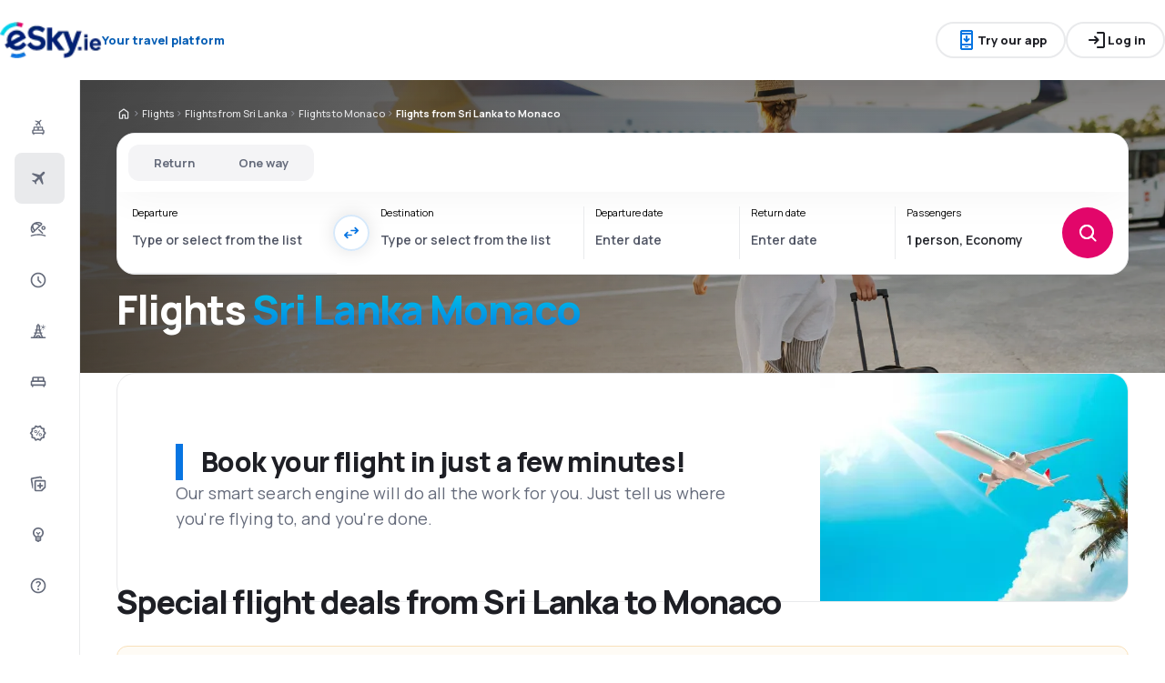

--- FILE ---
content_type: text/html; charset=utf-8
request_url: https://www.esky.ie/flights/co/lk/co/mc/sri-lanka-monaco
body_size: 59558
content:
<!DOCTYPE html><html lang="en-IE" class="overflow-x-hidden"><head><meta charSet="utf-8"/><meta name="viewport" content="width=device-width, initial-scale=1, maximum-scale=1, user-scalable=no"/><link rel="preload" as="image" href="https://www.esky.ie/_fe/img/eskyiedbr30-small.png" imageSizes="100%"/><link rel="preload" as="image" href="https://www.esky.ie/_fe/img/advertisement_placeholder_mobile_1.png"/><link rel="preload" as="image" href="https://www.esky.ie/_fe/img/advertisement_placeholder_desktop_1.png"/><link rel="preload" as="image" href="https://www.esky.ie/_fe/img/advertisement_placeholder_mobile_2.png"/><link rel="preload" as="image" href="https://www.esky.ie/_fe/img/advertisement_placeholder_desktop_2.png"/><link rel="preload" as="image" imageSrcSet="/_fe/img/pinta-images-hero-hero_LP_kierunkowe_default.png?size=16x 16w, /_fe/img/pinta-images-hero-hero_LP_kierunkowe_default.png?size=32x 32w, /_fe/img/pinta-images-hero-hero_LP_kierunkowe_default.png?size=48x 48w, /_fe/img/pinta-images-hero-hero_LP_kierunkowe_default.png?size=64x 64w, /_fe/img/pinta-images-hero-hero_LP_kierunkowe_default.png?size=96x 96w, /_fe/img/pinta-images-hero-hero_LP_kierunkowe_default.png?size=128x 128w, /_fe/img/pinta-images-hero-hero_LP_kierunkowe_default.png?size=256x 256w, /_fe/img/pinta-images-hero-hero_LP_kierunkowe_default.png?size=384x 384w, /_fe/img/pinta-images-hero-hero_LP_kierunkowe_default.png?size=640x 640w, /_fe/img/pinta-images-hero-hero_LP_kierunkowe_default.png?size=750x 750w, /_fe/img/pinta-images-hero-hero_LP_kierunkowe_default.png?size=828x 828w, /_fe/img/pinta-images-hero-hero_LP_kierunkowe_default.png?size=1080x 1080w, /_fe/img/pinta-images-hero-hero_LP_kierunkowe_default.png?size=1200x 1200w, /_fe/img/pinta-images-hero-hero_LP_kierunkowe_default.png?size=1920x 1920w, /_fe/img/pinta-images-hero-hero_LP_kierunkowe_default.png?size=2048x 2048w, /_fe/img/pinta-images-hero-hero_LP_kierunkowe_default.png?size=3840x 3840w" imageSizes="100vw" fetchPriority="high"/><link rel="stylesheet" href="/flp-next/_next/static/css/c24bdb9e5fbcad3b.css" data-precedence="next"/><link rel="stylesheet" href="/flp-next/_next/static/css/0d247c44bc73cf9f.css" data-precedence="next"/><link rel="stylesheet" href="/flp-next/_next/static/css/f95f5de059383368.css" data-precedence="next"/><link rel="stylesheet" href="/flp-next/_next/static/css/e17111fbdef402f9.css" data-precedence="next"/><link rel="preload" as="script" fetchPriority="low" href="/flp-next/_next/static/chunks/webpack-231bbf6b442ac24d.js"/><script src="/flp-next/_next/static/chunks/0889e720-dfd2b1335ebf7f72.js" async=""></script><script src="/flp-next/_next/static/chunks/5735-06fb5642bc2fc095.js" async=""></script><script src="/flp-next/_next/static/chunks/main-app-7f114ac105a1a588.js" async=""></script><script src="/flp-next/_next/static/chunks/app/layout-6dee09e20a4746a4.js" async=""></script><script src="/flp-next/_next/static/chunks/47e96f8d-341d9d02bbcdfa9a.js" async=""></script><script src="/flp-next/_next/static/chunks/e83fe7a5-c71bdef157783e38.js" async=""></script><script src="/flp-next/_next/static/chunks/9817-7f76be021758dbb8.js" async=""></script><script src="/flp-next/_next/static/chunks/2380-8e748a43c5eefeaf.js" async=""></script><script src="/flp-next/_next/static/chunks/app/%5B%5B...slug%5D%5D/page-90b6d193b992e866.js" async=""></script><script src="https://cdn.speedcurve.com/js/lux.js?id=4134562730" async="" crossorigin="anonymous"></script><meta name="next-size-adjust" content=""/><link rel="preconnect" href="https://dbrapi.esky.com"/><link rel="preconnect" href="https://www.googletagmanager.com"/><link rel="preconnect" href="https://www.esky.com"/><link rel="preconnect" href="https://static.esky.com"/><title>Sri Lanka Monaco (LK-MC) Cheap flights - Airline tickets - eSky.ie</title><meta name="description" content="Sri Lanka Monaco (LK MC) - Considering flight from Sri Lanka to Monaco? Check connections of all airlines and book cheap flights from Sri Lanka to Monaco!"/><meta name="robots" content="index, follow"/><link rel="canonical" href="https://www.esky.ie/flights/co/lk/co/mc/sri-lanka-monaco"/><link rel="alternate" hrefLang="bg" href="https://www.esky.bg/samoletni-bileti/co/lk/co/mc/shri-lanka-monako"/><link rel="alternate" hrefLang="bg-BG" href="https://www.esky.bg/samoletni-bileti/co/lk/co/mc/shri-lanka-monako"/><link rel="alternate" hrefLang="bs" href="https://www.esky.ba/avio-karte/co/lk/co/mc/sri-lanka-monako"/><link rel="alternate" hrefLang="bs-BA" href="https://www.esky.ba/avio-karte/co/lk/co/mc/sri-lanka-monako"/><link rel="alternate" hrefLang="cs" href="https://www.esky.cz/letenky/co/lk/co/mc/sri-lanka-monako"/><link rel="alternate" hrefLang="cs-CZ" href="https://www.esky.cz/letenky/co/lk/co/mc/sri-lanka-monako"/><link rel="alternate" hrefLang="da" href="https://www.eskytravel.dk/billige-flybilletter/co/lk/co/mc/sri-lanka-monaco"/><link rel="alternate" hrefLang="da-DK" href="https://www.eskytravel.dk/billige-flybilletter/co/lk/co/mc/sri-lanka-monaco"/><link rel="alternate" hrefLang="de" href="https://www.eskytravel.de/fluge/co/lk/co/mc/sri-lanka-monaco"/><link rel="alternate" hrefLang="de-AT" href="https://www.esky.at/fluge/co/lk/co/mc/sri-lanka-monaco"/><link rel="alternate" hrefLang="de-CH" href="https://www.eskytravel.ch/fluge/co/lk/co/mc/sri-lanka-monaco"/><link rel="alternate" hrefLang="de-DE" href="https://www.eskytravel.de/fluge/co/lk/co/mc/sri-lanka-monaco"/><link rel="alternate" hrefLang="el" href="https://www.esky.gr/aeroporika-eisitiria/co/lk/co/mc/sri-lanka-monako"/><link rel="alternate" hrefLang="el-GR" href="https://www.esky.gr/aeroporika-eisitiria/co/lk/co/mc/sri-lanka-monako"/><link rel="alternate" hrefLang="en" href="https://www.esky.com/flights/co/lk/co/mc/sri-lanka-monaco"/><link rel="alternate" hrefLang="en-142" href="https://www.esky.eu/flights/co/lk/co/mc/sri-lanka-monaco"/><link rel="alternate" hrefLang="en-150" href="https://www.esky.eu/flights/co/lk/co/mc/sri-lanka-monaco"/><link rel="alternate" hrefLang="en-EG" href="https://www.esky.com.eg/flights/co/lk/co/mc/sri-lanka-monaco"/><link rel="alternate" hrefLang="en-GB" href="https://www.esky.co.uk/flights/co/lk/co/mc/sri-lanka-monaco"/><link rel="alternate" hrefLang="en-HK" href="https://www.esky.com.hk/flights/co/lk/co/mc/sri-lanka-monaco"/><link rel="alternate" hrefLang="en-IE" href="https://www.esky.ie/flights/co/lk/co/mc/sri-lanka-monaco"/><link rel="alternate" hrefLang="en-KE" href="https://www.esky.co.ke/flights/co/lk/co/mc/sri-lanka-monaco"/><link rel="alternate" hrefLang="en-MY" href="https://www.esky.com.my/flights/co/lk/co/mc/sri-lanka-monaco"/><link rel="alternate" hrefLang="en-NG" href="https://www.esky.com.ng/flights/co/lk/co/mc/sri-lanka-monaco"/><link rel="alternate" hrefLang="en-NZ" href="https://www.eskytravel.co.nz/cheap-flights/co/lk/co/mc/sri-lanka-monaco"/><link rel="alternate" hrefLang="en-SG" href="https://www.esky.com.sg/flights/co/lk/co/mc/sri-lanka-monaco"/><link rel="alternate" hrefLang="en-US" href="https://www.esky.com/flights/co/lk/co/mc/sri-lanka-monaco"/><link rel="alternate" hrefLang="en-ZA" href="https://www.eskytravel.co.za/cheap-flights/co/lk/co/mc/sri-lanka-monaco"/><link rel="alternate" hrefLang="es" href="https://www.edestinos.com/vuelos-baratos/co/lk/co/mc/sri-lanka-monaco"/><link rel="alternate" hrefLang="es-BO" href="https://www.edestinos.com.bo/vuelos-baratos/co/lk/co/mc/sri-lanka-monaco"/><link rel="alternate" hrefLang="es-CL" href="https://www.edestinos.cl/vuelos-baratos/co/lk/co/mc/sri-lanka-monaco"/><link rel="alternate" hrefLang="es-CO" href="https://www.edestinos.com.co/vuelos-baratos/co/lk/co/mc/sri-lanka-monaco"/><link rel="alternate" hrefLang="es-CR" href="https://www.edestinos.cr/vuelos-baratos/co/lk/co/mc/sri-lanka-monaco"/><link rel="alternate" hrefLang="es-DO" href="https://www.edestinos.com.do/vuelos-baratos/co/lk/co/mc/sri-lanka-monaco"/><link rel="alternate" hrefLang="es-ES" href="https://www.esky.es/vuelos-baratos/co/lk/co/mc/sri-lanka-monaco"/><link rel="alternate" hrefLang="es-GT" href="https://www.edestinos.com.gt/vuelos-baratos/co/lk/co/mc/sri-lanka-monaco"/><link rel="alternate" hrefLang="es-HN" href="https://www.edestinos.com.hn/vuelos-baratos/co/lk/co/mc/sri-lanka-monaco"/><link rel="alternate" hrefLang="es-MX" href="https://www.edestinos.com.mx/vuelos-baratos/co/lk/co/mc/sri-lanka-monaco"/><link rel="alternate" hrefLang="es-NI" href="https://www.edestinos.com.ni/vuelos-baratos/co/lk/co/mc/sri-lanka-monaco"/><link rel="alternate" hrefLang="es-PA" href="https://www.edestinos.com.pa/vuelos-baratos/co/lk/co/mc/sri-lanka-monaco"/><link rel="alternate" hrefLang="es-PE" href="https://www.edestinos.com.pe/vuelos-baratos/co/lk/co/mc/sri-lanka-monaco"/><link rel="alternate" hrefLang="es-PR" href="https://www.edestinos.com.pr/vuelos-baratos/co/lk/co/mc/sri-lanka-monaco"/><link rel="alternate" hrefLang="es-PY" href="https://www.edestinos.com.py/vuelos-baratos/co/lk/co/mc/sri-lanka-monaco"/><link rel="alternate" hrefLang="es-SV" href="https://www.edestinos.com.sv/vuelos-baratos/co/lk/co/mc/sri-lanka-monaco"/><link rel="alternate" hrefLang="fi" href="https://www.esky.fi/halvat-lennot/co/lk/co/mc/sri-lanka-monaco"/><link rel="alternate" hrefLang="fi-FI" href="https://www.esky.fi/halvat-lennot/co/lk/co/mc/sri-lanka-monaco"/><link rel="alternate" hrefLang="fr" href="https://www.esky.fr/vols/co/lk/co/mc/sri-lanka-monaco"/><link rel="alternate" hrefLang="fr-FR" href="https://www.esky.fr/vols/co/lk/co/mc/sri-lanka-monaco"/><link rel="alternate" hrefLang="fr-MA" href="https://www.esky.co.ma/vols/co/lk/co/mc/sri-lanka-monaco"/><link rel="alternate" hrefLang="hr" href="https://www.esky.hr/avio-karte/co/lk/co/mc/sri-lanka-monako"/><link rel="alternate" hrefLang="hr-HR" href="https://www.esky.hr/avio-karte/co/lk/co/mc/sri-lanka-monako"/><link rel="alternate" hrefLang="hu" href="https://www.esky.hu/repulojegy/co/lk/co/mc/sri-lanka-monaco"/><link rel="alternate" hrefLang="hu-HU" href="https://www.esky.hu/repulojegy/co/lk/co/mc/sri-lanka-monaco"/><link rel="alternate" hrefLang="it" href="https://www.eskytravel.it/voli/co/lk/co/mc/sri-lanka-monaco"/><link rel="alternate" hrefLang="it-IT" href="https://www.eskytravel.it/voli/co/lk/co/mc/sri-lanka-monaco"/><link rel="alternate" hrefLang="nb" href="https://www.eskytravel.no/flybilletter/co/lk/co/mc/sri-lanka-monaco"/><link rel="alternate" hrefLang="nb-NO" href="https://www.eskytravel.no/flybilletter/co/lk/co/mc/sri-lanka-monaco"/><link rel="alternate" hrefLang="nl" href="https://www.esky.nl/vliegtickets/co/lk/co/mc/sri-lanka-monaco"/><link rel="alternate" hrefLang="nl-BE" href="https://www.eskytravel.be/vliegtickets/co/lk/co/mc/sri-lanka-monaco"/><link rel="alternate" hrefLang="nl-NL" href="https://www.esky.nl/vliegtickets/co/lk/co/mc/sri-lanka-monaco"/><link rel="alternate" hrefLang="pl" href="https://www.esky.pl/tanie-loty/co/lk/co/mc/sri-lanka-monako"/><link rel="alternate" hrefLang="pl-PL" href="https://www.esky.pl/tanie-loty/co/lk/co/mc/sri-lanka-monako"/><link rel="alternate" hrefLang="pt" href="https://www.esky.pt/voos-baratos/co/lk/co/mc/sri-lanka-monaco"/><link rel="alternate" hrefLang="pt-PT" href="https://www.esky.pt/voos-baratos/co/lk/co/mc/sri-lanka-monaco"/><link rel="alternate" hrefLang="ro" href="https://www.esky.ro/bilete-de-avion/co/lk/co/mc/sri-lanka-monaco"/><link rel="alternate" hrefLang="ro-MD" href="https://www.esky.md/bilete-de-avion/co/lk/co/mc/sri-lanka-monaco"/><link rel="alternate" hrefLang="ro-RO" href="https://www.esky.ro/bilete-de-avion/co/lk/co/mc/sri-lanka-monaco"/><link rel="alternate" hrefLang="sk" href="https://www.esky.sk/letenky/co/lk/co/mc/sri-lanka-monako"/><link rel="alternate" hrefLang="sk-SK" href="https://www.esky.sk/letenky/co/lk/co/mc/sri-lanka-monako"/><link rel="alternate" hrefLang="sr" href="https://www.esky.rs/avio-karte/co/lk/co/mc/sri-lanka-monako"/><link rel="alternate" hrefLang="sr-RS" href="https://www.esky.rs/avio-karte/co/lk/co/mc/sri-lanka-monako"/><link rel="alternate" hrefLang="sv" href="https://www.esky.se/billiga-flyg/co/lk/co/mc/sri-lanka-monaco"/><link rel="alternate" hrefLang="sv-SE" href="https://www.esky.se/billiga-flyg/co/lk/co/mc/sri-lanka-monaco"/><link rel="alternate" hrefLang="tr" href="https://www.esky.com.tr/ucak-bileti/co/lk/co/mc/sri-lanka-monako"/><link rel="alternate" hrefLang="tr-TR" href="https://www.esky.com.tr/ucak-bileti/co/lk/co/mc/sri-lanka-monako"/><link rel="alternate" hrefLang="x-default" href="https://www.esky.com/flights/co/lk/co/mc/sri-lanka-monaco"/><meta property="og:title" content="Sri Lanka Monaco (LK-MC) Cheap flights - Airline tickets - eSky.ie"/><meta property="og:description" content="Sri Lanka Monaco (LK MC) - Considering flight from Sri Lanka to Monaco? Check connections of all airlines and book cheap flights from Sri Lanka to Monaco!"/><meta property="og:url" content="https://www.esky.ie/flights/co/lk/co/mc/sri-lanka-monaco"/><meta property="og:site_name" content="eSky.ie - Flight tickets, City Breaks, Holidays"/><meta property="og:locale" content="en_IE"/><meta property="og:image" content="file:///_fe/img/pinta-images-hero-hero_LP_kierunkowe_default.png?size=1200x630"/><meta property="og:image:width" content="1200"/><meta property="og:image:height" content="630"/><meta property="og:image:type" content="image/png"/><meta property="og:image" content="file:///_fe/img/pinta-images-hero-hero_LP_kierunkowe_default.png?size=800x800"/><meta property="og:image:width" content="800"/><meta property="og:image:height" content="800"/><meta property="og:image:type" content="image/png"/><meta property="og:type" content="website"/><meta name="twitter:card" content="summary_large_image"/><meta name="twitter:title" content="Sri Lanka Monaco (LK-MC) Cheap flights - Airline tickets - eSky.ie"/><meta name="twitter:description" content="Sri Lanka Monaco (LK MC) - Considering flight from Sri Lanka to Monaco? Check connections of all airlines and book cheap flights from Sri Lanka to Monaco!"/><meta name="twitter:image" content="file:///_fe/img/pinta-images-hero-hero_LP_kierunkowe_default.png?size=1200x630"/><meta name="twitter:image:width" content="1200"/><meta name="twitter:image:height" content="630"/><meta name="twitter:image:type" content="image/png"/><meta name="twitter:image" content="file:///_fe/img/pinta-images-hero-hero_LP_kierunkowe_default.png?size=800x800"/><meta name="twitter:image:width" content="800"/><meta name="twitter:image:height" content="800"/><meta name="twitter:image:type" content="image/png"/><link rel="icon" href="https://static1.eskypartners.com/favicons/esky.ico"/><script id="lux">LUX = function() {
            function n() {
                return Date.now ? Date.now() : +new Date
            }
            var r, t = n(),
                a = window.performance || {},
                e = a.timing || {
                    activationStart: 0,
                    navigationStart: (null === (r = window.LUX) || void 0 === r ? void 0 : r.ns) || t
                };

            function i() {
                return a.now ? (r = a.now(), Math.floor(r)) : n() - e.navigationStart;
                var r
            }(LUX = window.LUX || {}).ac = [], LUX.addData = function(n, r) {
                return LUX.cmd(["addData", n, r])
            }, LUX.cmd = function(n) {
                return LUX.ac.push(n)
            }, LUX.getDebug = function() {
                return [
                    [t, 0, []]
                ]
            }, LUX.init = function() {
                return LUX.cmd(["init"])
            }, LUX.mark = function() {
                for (var n = [], r = 0; r < arguments.length; r++) n[r] = arguments[r];
                if (a.mark) return a.mark.apply(a, n);
                var t = n[0],
                    e = n[1] || {};
                void 0 === e.startTime && (e.startTime = i());
                LUX.cmd(["mark", t, e])
            }, LUX.markLoadTime = function() {
                return LUX.cmd(["markLoadTime", i()])
            }, LUX.measure = function() {
                for (var n = [], r = 0; r < arguments.length; r++) n[r] = arguments[r];
                if (a.measure) return a.measure.apply(a, n);
                var t, e = n[0],
                    o = n[1],
                    u = n[2];
                t = "object" == typeof o ? n[1] : {
                    start: o,
                    end: u
                };
                t.duration || t.end || (t.end = i());
                LUX.cmd(["measure", e, t])
            }, LUX.send = function() {
                return LUX.cmd(["send"])
            }, LUX.ns = t;
            var o = LUX;
            return window.LUX_ae = [], window.addEventListener("error", (function(n) {
                window.LUX_ae.push(n)
            })), o
          }();
          LUX.samplerate = (function (p, s) { try { return Math.max.apply(null, String(s).split(';').map(function (v, i) { return i === 0 ? ['*', v] : v.split(':'); }).map(function (a) { return [new RegExp('^' + a[0].replace(/\*/g, '.*').replace(/\+/g, '\$&'), 'i'), parseInt(a[1], 10) ]; }).filter(function (a) { return a[0].test(p); }).map(function (a) { return a[1]; })) || void 0 } catch(e) { return; }; })(location.pathname, "20");
        </script><script src="/flp-next/_next/static/chunks/polyfills-42372ed130431b0a.js" noModule=""></script></head><body class="__className_e827b0 overflow-x-hidden antialiased"><div hidden=""><!--$--><!--/$--></div><noscript><iframe src="https://etm.esky.ie/ns.html?id=GTM-MKL3VDF"></iframe></noscript><div><header><div class="top-bar_topBar___qPnh" data-testid="header"><div class="top-bar_start__L7OAO"><a target="_top" href="https://www.esky.ie"><img alt="" class="h-[32px] min-w-[74px] xs:h-[40px] xs:min-w-[92px]" height="40" src="https://www.esky.ie/_fe/img/eskyiedbr30-small.png" loading="eager" width="auto" decoding="sync" sizes="100%"/></a><span class="top-bar_slogan__eVoZ1">Your travel platform</span><div class="button button_button__4iwyR absolute right-[-10000px] top-[auto] w-[1px] h-[1px] overflow-hidden transform translate-x-[100%] z-[10] focus:right-[-16px] focus:w-auto focus:h-auto focus:overflow-visible focus-visible:right-[-16px] focus-visible:w-auto focus-visible:h-auto focus-visible:overflow-visible focus-within:right-[-16px] focus-within:w-auto focus-within:h-auto focus-within:overflow-visible" variant="outline" color="accent-1" extent="small"><a class="button_base__EuiU_ " href="#content"><span class="button-content flex items-center justify-center w-full gap-8" style="opacity:1;transition:opacity 0.2s">Skip navigation</span></a></div></div><div class="top-bar_center__FFpKD"><div><div class="get-app-widget_getAppButtonDesktop__TiYOt"><div class="button button_button__4iwyR " variant="outline" color="neutral" extent="small"><button class="button_base__EuiU_ "><span class="button-content flex items-center justify-center w-full gap-8" style="opacity:1;transition:opacity 0.2s"><div class="pi-icon text-accent-1-500"><svg width="24" preserveAspectRatio="xMidYMid meet" viewBox="0 0 24 24" xmlns="http://www.w3.org/2000/svg" fill="none"><path fill="currentColor" d="M11 11.15V8c0-.283.096-.52.287-.713A.968.968 0 0 1 12 7c.283 0 .52.096.713.287.191.192.287.43.287.713v3.15l.9-.875a.933.933 0 0 1 .688-.275c.275 0 .512.1.712.3a.948.948 0 0 1 .275.7.948.948 0 0 1-.275.7l-2.6 2.6c-.2.2-.433.3-.7.3a.96.96 0 0 1-.7-.3l-2.6-2.6a.977.977 0 0 1-.287-.688.93.93 0 0 1 .287-.712.977.977 0 0 1 .688-.288.973.973 0 0 1 .712.263l.9.875zM7 23c-.55 0-1.02-.196-1.412-.587A1.926 1.926 0 0 1 5 21V3c0-.55.196-1.02.588-1.413A1.926 1.926 0 0 1 7 1h10c.55 0 1.02.196 1.413.587.39.393.587.863.587 1.413v18c0 .55-.196 1.02-.587 1.413A1.926 1.926 0 0 1 17 23H7zm0-5v3h10v-3H7zm0-2h10V6H7v10zM7 4h10V3H7v1zm3.5 16h3a.48.48 0 0 0 .35-.15.48.48 0 0 0 0-.7.48.48 0 0 0-.35-.15h-3a.48.48 0 0 0-.35.15.48.48 0 0 0 0 .7c.1.1.217.15.35.15z"></path></svg></div>Try our app</span></button></div></div><div class="get-app-widget_getAppButtonMobile__BWKyn"><div class="button button_button__4iwyR " variant="outline" color="neutral" extent="small"><a class="button_base__EuiU_ " target="_blank" href="https://smart.link/xw3fa3pycdkjf"><span class="button-content flex items-center justify-center w-full gap-8" style="opacity:1;transition:opacity 0.2s"><div class="pi-icon text-accent-1-500"><svg width="24" preserveAspectRatio="xMidYMid meet" viewBox="0 0 24 24" xmlns="http://www.w3.org/2000/svg" fill="none"><path fill="currentColor" d="M11 11.15V8c0-.283.096-.52.287-.713A.968.968 0 0 1 12 7c.283 0 .52.096.713.287.191.192.287.43.287.713v3.15l.9-.875a.933.933 0 0 1 .688-.275c.275 0 .512.1.712.3a.948.948 0 0 1 .275.7.948.948 0 0 1-.275.7l-2.6 2.6c-.2.2-.433.3-.7.3a.96.96 0 0 1-.7-.3l-2.6-2.6a.977.977 0 0 1-.287-.688.93.93 0 0 1 .287-.712.977.977 0 0 1 .688-.288.973.973 0 0 1 .712.263l.9.875zM7 23c-.55 0-1.02-.196-1.412-.587A1.926 1.926 0 0 1 5 21V3c0-.55.196-1.02.588-1.413A1.926 1.926 0 0 1 7 1h10c.55 0 1.02.196 1.413.587.39.393.587.863.587 1.413v18c0 .55-.196 1.02-.587 1.413A1.926 1.926 0 0 1 17 23H7zm0-5v3h10v-3H7zm0-2h10V6H7v10zM7 4h10V3H7v1zm3.5 16h3a.48.48 0 0 0 .35-.15.48.48 0 0 0 0-.7.48.48 0 0 0-.35-.15h-3a.48.48 0 0 0-.35.15.48.48 0 0 0 0 .7c.1.1.217.15.35.15z"></path></svg></div>Try our app</span></a></div></div></div></div><div class="top-bar_end__0NFTX"><slot slot="claim-button"></slot><slot slot="mobile-icon-uz-button"></slot><div class="top-bar_desktop__0O3oQ"><slot slot="desktop-icon-uz-button"></slot></div><div class="hidden xs:block"><div class="button button_button__4iwyR " variant="outline" color="neutral" extent="small"><button class="button_base__EuiU_ " target="_blank" rel="nofollow"><span class="button-content flex items-center justify-center w-full gap-8" style="opacity:1;transition:opacity 0.2s"><div class="pi-icon"><svg width="24" preserveAspectRatio="xMidYMid meet" viewBox="0 0 24 24" xmlns="http://www.w3.org/2000/svg" fill="none"><path fill="currentColor" d="M13 21a.968.968 0 0 1-.713-.288A.968.968 0 0 1 12 20a.97.97 0 0 1 .287-.712A.968.968 0 0 1 13 19h6V5h-6a.968.968 0 0 1-.713-.287A.967.967 0 0 1 12 4a.97.97 0 0 1 .287-.712A.968.968 0 0 1 13 3h6c.55 0 1.02.196 1.413.587.39.393.587.863.587 1.413v14c0 .55-.196 1.02-.587 1.413A1.926 1.926 0 0 1 19 21h-6zm-1.825-8H4a.967.967 0 0 1-.712-.287A.968.968 0 0 1 3 12a.97.97 0 0 1 .288-.713A.967.967 0 0 1 4 11h7.175L9.3 9.125a.918.918 0 0 1-.275-.675c0-.267.092-.5.275-.7a.948.948 0 0 1 .7-.313.946.946 0 0 1 .725.288L14.3 11.3c.2.2.3.433.3.7 0 .267-.1.5-.3.7l-3.575 3.575a.93.93 0 0 1-.713.288 1.02 1.02 0 0 1-.712-.313.973.973 0 0 1-.263-.713.977.977 0 0 1 .288-.687l1.85-1.85z"></path></svg></div>Log in</span></button></div></div><div class="button button_button__4iwyR xs:!hidden" variant="invisible" color="neutral" extent="medium" icon="true"><button class="button_base__EuiU_ " aria-label="Open menu" type="button"><span class="button-content flex items-center justify-center w-full gap-8" style="opacity:1;transition:opacity 0.2s"><div class="pi-icon"><svg width="20" preserveAspectRatio="xMidYMid meet" viewBox="0 0 24 24" xmlns="http://www.w3.org/2000/svg" fill="none"><path fill="currentColor" d="M4 18a.967.967 0 0 1-.712-.288A.968.968 0 0 1 3 17c0-.283.096-.52.288-.712A.967.967 0 0 1 4 16h16c.283 0 .52.096.712.288.192.191.288.429.288.712s-.096.52-.288.712A.968.968 0 0 1 20 18H4zm0-5a.967.967 0 0 1-.712-.287A.968.968 0 0 1 3 12a.97.97 0 0 1 .288-.713A.967.967 0 0 1 4 11h16a.97.97 0 0 1 .712.287c.192.192.288.43.288.713s-.096.52-.288.713A.968.968 0 0 1 20 13H4zm0-5a.968.968 0 0 1-.712-.287A.968.968 0 0 1 3 7a.97.97 0 0 1 .288-.713A.968.968 0 0 1 4 6h16a.97.97 0 0 1 .712.287c.192.192.288.43.288.713s-.096.52-.288.713A.968.968 0 0 1 20 8H4z"></path></svg></div></span></button></div></div><div class="top-bar_overlay__ki9gL"><slot slot="popover"></slot><div slot="dialog"></div></div></div><div class="side-bar_sidebar__CHEnH" is-expanded="false"><div class="side-bar_cover__YqRNe" role="presentation"></div><div class="side-bar_content__sDnu_"><div class="side-bar_collapsedWrapper__axm_L"><div class="flex flex-col gap-4"><div class="flex gap-16 items-center flex-row text-single-line-13 font-semibold text-neutral-700 [&amp;_svg]:text-neutral-500 cursor-pointer min-h-56 w-[inherit] px-16 rounded-8 hover:bg-neutral-100 focus:bg-neutral-100 [&amp;[aria-current=&quot;page&quot;]]:bg-neutral-200"><div class="pi-icon"><svg width="20" preserveAspectRatio="xMidYMid meet" viewBox="0 0 24 24" xmlns="http://www.w3.org/2000/svg" fill="none"><path fill="currentColor" d="m12.449 6.88-1.937 1.944.164 1.064a.3.3 0 0 1-.01.165.4.4 0 0 1-.1.147l-.073.073q-.146.147-.32.11a.38.38 0 0 1-.264-.201l-.622-1.175-1.243-.678a.28.28 0 0 1-.164-.23.31.31 0 0 1 .091-.266l.147-.146q.037-.037.255-.092l1.097.147 1.937-1.945-3.436-1.87a.35.35 0 0 1-.219-.313.44.44 0 0 1 .128-.367l.128-.128q.09-.09.192-.12a.36.36 0 0 1 .21.01L12.997 4.2l1.974-1.98A.72.72 0 0 1 15.5 2a.72.72 0 0 1 .53.22q.219.22.219.532a.73.73 0 0 1-.22.532l-1.973 1.981 1.17 4.586a.46.46 0 0 1 .009.239.43.43 0 0 1-.12.201l-.072.074a.44.44 0 0 1-.402.128.45.45 0 0 1-.347-.238zM4 16.48q0-.648.47-1.1.47-.45 1.13-.451V12.57a1.5 1.5 0 0 1 .47-1.11q.47-.46 1.13-.461h9.6q.66 0 1.13.462a1.5 1.5 0 0 1 .47 1.11v2.357q.66 0 1.13.461A1.5 1.5 0 0 1 20 16.5v2.868q0 .451-.31.756a1.06 1.06 0 0 1-.77.305l-.44 1.316a.38.38 0 0 1-.36.255h-.24a.38.38 0 0 1-.36-.255l-.44-1.316H6.92l-.44 1.316a.38.38 0 0 1-.36.255h-.24a.38.38 0 0 1-.36-.255l-.44-1.316q-.46 0-.77-.305a1.02 1.02 0 0 1-.31-.756zm8.8-1.551h4V12.57h-4zm-5.6 0h4V12.57h-4zm-1.6 3.928h12.8V16.5H5.6z"></path></svg></div></div><div aria-current="page" class="flex gap-16 items-center flex-row text-single-line-13 font-semibold text-neutral-700 [&amp;_svg]:text-neutral-500 cursor-pointer min-h-56 w-[inherit] px-16 rounded-8 hover:bg-neutral-100 focus:bg-neutral-100 [&amp;[aria-current=&quot;page&quot;]]:bg-neutral-200"><div class="pi-icon"><svg width="20" preserveAspectRatio="xMidYMid meet" viewBox="0 0 24 24" xmlns="http://www.w3.org/2000/svg" fill="none"><path fill="currentColor" d="m6.85 17.15-2.5-1.375a.563.563 0 0 1-.313-.437.554.554 0 0 1 .163-.488l.3-.3a.567.567 0 0 1 .5-.15l2.2.3 3.9-3.9-6.8-3.7a.804.804 0 0 1-.438-.625.807.807 0 0 1 .238-.725l.25-.25a.806.806 0 0 1 .387-.225.97.97 0 0 1 .438 0L14.25 7.6l3.925-3.875a1.442 1.442 0 0 1 1.063-.425c.425 0 .779.142 1.062.425.283.283.425.638.425 1.063 0 .425-.142.779-.425 1.062l-3.9 3.9 2.325 9.025c.033.167.03.33-.013.488a.897.897 0 0 1-.237.412l-.125.125c-.233.233-.504.325-.813.275a.908.908 0 0 1-.687-.5L13.2 12.9l-3.9 3.9.3 2.15a.702.702 0 0 1-.025.325.703.703 0 0 1-.175.275l-.125.125a.704.704 0 0 1-.6.213.648.648 0 0 1-.525-.363l-1.3-2.375z"></path></svg></div></div><div class="flex gap-16 items-center flex-row text-single-line-13 font-semibold text-neutral-700 [&amp;_svg]:text-neutral-500 cursor-pointer min-h-56 w-[inherit] px-16 rounded-8 hover:bg-neutral-100 focus:bg-neutral-100 [&amp;[aria-current=&quot;page&quot;]]:bg-neutral-200"><div class="pi-icon"><svg width="20" preserveAspectRatio="xMidYMid meet" viewBox="0 0 24 25" xmlns="http://www.w3.org/2000/svg" fill="none"><path fill="currentColor" d="m16.93 18.51-4.649-4.59a.873.873 0 0 1-.258-.65c0-.262.086-.479.258-.649a.896.896 0 0 1 .658-.255c.266 0 .485.085.657.255l4.648 4.59c.172.17.258.387.258.65a.875.875 0 0 1-.258.649.896.896 0 0 1-.657.255.896.896 0 0 1-.658-.255zM3.431 16.84a9.173 9.173 0 0 1-1.08-2.422A9.585 9.585 0 0 1 2 11.833c0-1.206.227-2.38.68-3.524.455-1.143 1.151-2.179 2.09-3.106a9.27 9.27 0 0 1 3.157-2.075 9.75 9.75 0 0 1 3.58-.684c.892 0 1.764.12 2.617.36a9.31 9.31 0 0 1 2.43 1.077c.485.31.743.75.774 1.322.032.572-.172 1.074-.61 1.507L6.296 17.003c-.439.433-.951.634-1.538.603-.587-.031-1.029-.286-1.326-.765zm1.526-1.159 1.267-1.251c-.25-.325-.489-.657-.716-.997a14.25 14.25 0 0 1-.622-1.02c-.188-.34-.352-.68-.493-1.02a15.86 15.86 0 0 1-.375-.997 7.838 7.838 0 0 0-.035 2.735 6.71 6.71 0 0 0 .974 2.55zm2.629-2.55 5.21-5.193a11.157 11.157 0 0 0-2.03-1.24 8.404 8.404 0 0 0-1.913-.65c-.594-.115-1.13-.134-1.608-.057-.477.077-.849.247-1.115.51-.266.278-.438.653-.516 1.124-.078.472-.059 1.005.059 1.6.117.595.336 1.225.657 1.89.32.664.74 1.336 1.256 2.016zm7.84-7.743a7.52 7.52 0 0 0-2.63-.974 7.589 7.589 0 0 0-2.769.047 12.653 12.653 0 0 1 2.066.846c.344.178.684.379 1.02.603.337.224.67.467.998.73l1.315-1.252z"></path><path fill="currentColor" fill-rule="evenodd" d="M18.901 11.903a1.12 1.12 0 0 0 1.127-1.113A1.12 1.12 0 0 0 18.9 9.677a1.12 1.12 0 0 0-1.127 1.113 1.12 1.12 0 0 0 1.127 1.113zm0 1.669c1.556 0 2.817-1.246 2.817-2.782 0-1.537-1.261-2.782-2.817-2.782-1.556 0-2.817 1.245-2.817 2.782 0 1.536 1.261 2.782 2.817 2.782zM20.827 22.378c-6.855-2.85-14.651-1.186-17.668.006a.849.849 0 0 1-1.098-.465.831.831 0 0 1 .47-1.085c3.244-1.281 11.534-3.079 18.952.006a.83.83 0 0 1 .45 1.093.849.849 0 0 1-1.106.445z" clip-rule="evenodd"></path></svg></div></div><div class="flex gap-16 items-center flex-row text-single-line-13 font-semibold text-neutral-700 [&amp;_svg]:text-neutral-500 cursor-pointer min-h-56 w-[inherit] px-16 rounded-8 hover:bg-neutral-100 focus:bg-neutral-100 [&amp;[aria-current=&quot;page&quot;]]:bg-neutral-200"><div class="pi-icon"><svg width="20" preserveAspectRatio="xMidYMid meet" viewBox="0 0 24 24" xmlns="http://www.w3.org/2000/svg" fill="none"><path fill="currentColor" d="M13 11.6V8a.967.967 0 0 0-.287-.713A.968.968 0 0 0 12 7a.968.968 0 0 0-.713.287A.967.967 0 0 0 11 8v3.975a.997.997 0 0 0 .3.725l3.3 3.3a.948.948 0 0 0 .7.275A.948.948 0 0 0 16 16a.948.948 0 0 0 .275-.7.948.948 0 0 0-.275-.7l-3-3zM12 22a9.738 9.738 0 0 1-3.9-.788 10.099 10.099 0 0 1-3.175-2.137c-.9-.9-1.612-1.958-2.137-3.175A9.738 9.738 0 0 1 2 12a9.74 9.74 0 0 1 .788-3.9 10.099 10.099 0 0 1 2.137-3.175c.9-.9 1.958-1.612 3.175-2.137A9.738 9.738 0 0 1 12 2a9.74 9.74 0 0 1 3.9.788 10.098 10.098 0 0 1 3.175 2.137c.9.9 1.613 1.958 2.137 3.175A9.738 9.738 0 0 1 22 12a9.738 9.738 0 0 1-.788 3.9 10.098 10.098 0 0 1-2.137 3.175c-.9.9-1.958 1.613-3.175 2.137A9.738 9.738 0 0 1 12 22zm0-2c2.217 0 4.104-.78 5.663-2.337C19.22 16.104 20 14.217 20 12s-.78-4.104-2.337-5.662C16.104 4.779 14.217 4 12 4s-4.104.78-5.662 2.338C4.779 7.896 4 9.783 4 12s.78 4.104 2.338 5.663C7.896 19.22 9.783 20 12 20z"></path></svg></div></div><div class="flex gap-16 items-center flex-row text-single-line-13 font-semibold text-neutral-700 [&amp;_svg]:text-neutral-500 cursor-pointer min-h-56 w-[inherit] px-16 rounded-8 hover:bg-neutral-100 focus:bg-neutral-100 [&amp;[aria-current=&quot;page&quot;]]:bg-neutral-200"><div class="pi-icon"><svg width="20" preserveAspectRatio="xMidYMid meet" viewBox="0 0 24 25" xmlns="http://www.w3.org/2000/svg" fill="none"><path fill="currentColor" fill-rule="evenodd" d="M11.986 2.444c.501 0 .908.407.908.909v.909h.908a.908.908 0 0 1 .467 1.689c.043 1.336.198 2.76.458 4.22h.436a.909.909 0 0 1 0 1.818h-.06c.178.756.383 1.516.614 2.273h.808a.908.908 0 0 1 0 1.818h-.197a31.059 31.059 0 0 0 2.083 4.546h2.653a.908.908 0 0 1 0 1.818h-6.336a.85.85 0 0 1-.039 0H9.284a.94.94 0 0 1-.042 0H2.908a.908.908 0 0 1 0-1.819H5.56a31.072 31.072 0 0 0 2.083-4.545h-.197a.909.909 0 0 1 0-1.818h.808c.231-.757.436-1.517.614-2.273h-.06a.908.908 0 0 1 0-1.818h.436c.26-1.46.415-2.884.459-4.22a.909.909 0 0 1 .466-1.689h.908v-.91c0-.501.407-.908.908-.908zm-.47 3.636a31.343 31.343 0 0 1-.428 4.091h1.797a31.343 31.343 0 0 1-.429-4.09h-.94zm1.725 5.91h-2.51a37.186 37.186 0 0 1-.581 2.272h3.672a37.186 37.186 0 0 1-.581-2.273zm1.16 4.09H9.57a34.022 34.022 0 0 1-1.944 4.546h.99a8.01 8.01 0 0 1 .058-.145c.164-.397.447-1 .853-1.407l.024-.024c.463-.464 1.15-1.152 2.434-1.152 1.285 0 1.97.688 2.434 1.152l.024.024c.438.439.72 1.034.883 1.444l.043.107h.975A34.043 34.043 0 0 1 14.4 16.08zm-1.038 4.546a1.506 1.506 0 0 0-.203-.267c-.445-.445-.665-.643-1.174-.643-.509 0-.73.198-1.174.643-.058.058-.123.15-.192.266h2.743zM18.44 8.943c-.448 0-.83-.158-1.145-.474a1.563 1.563 0 0 1-.474-1.147c0-.448.158-.83.474-1.146a1.559 1.559 0 0 1 1.145-.474c.447 0 .83.158 1.145.474.315.316.473.698.473 1.146 0 .449-.158.83-.473 1.147a1.558 1.558 0 0 1-1.145.474zm.688-.932a.936.936 0 0 1-.688.284.935.935 0 0 1-.688-.284.938.938 0 0 1-.283-.689c0-.27.094-.5.283-.688a.935.935 0 0 1 .688-.284c.27 0 .499.095.688.284a.94.94 0 0 1 .283.688c0 .27-.095.5-.283.69z" clip-rule="evenodd"></path><path fill="currentColor" d="M18.44 8.295c.27 0 .499-.095.688-.284a.938.938 0 0 0 .283-.689c0-.27-.095-.5-.283-.688a.936.936 0 0 0-.688-.284.935.935 0 0 0-.688.284.938.938 0 0 0-.283.688c0 .27.094.5.283.69a.94.94 0 0 0 .688.283zM20.382 9.729l-.34-.349a.33.33 0 0 1-.09-.23.3.3 0 0 1 .09-.223.277.277 0 0 1 .222-.094.346.346 0 0 1 .231.094l.348.34c.065.06.096.135.093.227a.352.352 0 0 1-.093.235.32.32 0 0 1-.235.097.294.294 0 0 1-.226-.097zM21.029 7.646a.313.313 0 0 1-.23-.093.314.314 0 0 1-.094-.23c0-.092.031-.17.093-.232a.313.313 0 0 1 .231-.093h.647a.317.317 0 0 1 .324.324.314.314 0 0 1-.093.231.313.313 0 0 1-.23.093h-.648zM20.042 5.718a.278.278 0 0 1-.093-.223.347.347 0 0 1 .093-.23l.34-.35a.282.282 0 0 1 .226-.092.35.35 0 0 1 .235.093.32.32 0 0 1 .097.235.294.294 0 0 1-.097.227l-.348.34a.324.324 0 0 1-.227.09.324.324 0 0 1-.226-.09zM18.44 5.054a.313.313 0 0 1-.23-.094.314.314 0 0 1-.094-.23v-.65c0-.091.031-.168.093-.23a.313.313 0 0 1 .23-.094.31.31 0 0 1 .231.093c.063.063.093.14.093.231v.649a.314.314 0 0 1-.093.23.313.313 0 0 1-.23.094zM16.385 5.718l-.348-.34a.282.282 0 0 1-.093-.227.352.352 0 0 1 .093-.235.32.32 0 0 1 .234-.097c.092 0 .168.032.227.097l.34.348c.06.065.089.14.089.227s-.03.162-.09.227a.277.277 0 0 1-.222.093.346.346 0 0 1-.23-.093zM15.203 7.646a.313.313 0 0 1-.23-.093.314.314 0 0 1-.093-.23c0-.092.03-.17.093-.232a.313.313 0 0 1 .23-.093h.648a.317.317 0 0 1 .323.324.314.314 0 0 1-.093.231.313.313 0 0 1-.23.093h-.648zM16.037 9.729a.32.32 0 0 1-.097-.235c0-.092.032-.168.097-.227l.348-.34a.33.33 0 0 1 .23-.09.3.3 0 0 1 .223.09c.064.06.095.133.093.222a.347.347 0 0 1-.093.231l-.34.349a.282.282 0 0 1-.227.093.35.35 0 0 1-.234-.093zM18.44 10.887a.313.313 0 0 1-.23-.093.314.314 0 0 1-.094-.23v-.649a.31.31 0 0 1 .093-.23.313.313 0 0 1 .23-.094.31.31 0 0 1 .231.093c.063.062.093.14.093.231v.648a.314.314 0 0 1-.093.231.313.313 0 0 1-.23.093z"></path></svg></div></div><div class="flex gap-16 items-center flex-row text-single-line-13 font-semibold text-neutral-700 [&amp;_svg]:text-neutral-500 cursor-pointer min-h-56 w-[inherit] px-16 rounded-8 hover:bg-neutral-100 focus:bg-neutral-100 [&amp;[aria-current=&quot;page&quot;]]:bg-neutral-200"><div class="pi-icon"><svg width="20" preserveAspectRatio="xMidYMid meet" viewBox="0 0 24 24" xmlns="http://www.w3.org/2000/svg" fill="none"><path fill="currentColor" d="M2 11.975c0-.55.196-1.017.587-1.4A1.947 1.947 0 0 1 4 10V7c0-.55.196-1.02.588-1.412A1.926 1.926 0 0 1 6 5h12c.55 0 1.02.196 1.413.588.391.391.587.862.587 1.412v3c.55 0 1.02.196 1.413.588.391.391.587.862.587 1.412v3.65c0 .383-.13.704-.387.963a1.31 1.31 0 0 1-.963.387l-.55 1.675a.47.47 0 0 1-.45.325h-.3a.47.47 0 0 1-.45-.325L18.35 17H5.65l-.55 1.675a.47.47 0 0 1-.45.325h-.3a.47.47 0 0 1-.45-.325L3.35 17a1.31 1.31 0 0 1-.962-.387A1.307 1.307 0 0 1 2 15.65v-3.675zM13 10h5V7h-5v3zm-7 0h5V7H6v3zm-2 5h16v-3H4v3z"></path></svg></div></div><div class="flex gap-16 items-center flex-row text-single-line-13 font-semibold text-neutral-700 [&amp;_svg]:text-neutral-500 cursor-pointer min-h-56 w-[inherit] px-16 rounded-8 hover:bg-neutral-100 focus:bg-neutral-100 [&amp;[aria-current=&quot;page&quot;]]:bg-neutral-200"><div class="pi-icon"><svg width="20" preserveAspectRatio="xMidYMid meet" viewBox="0 0 24 24" xmlns="http://www.w3.org/2000/svg" fill="none"><path fill="currentColor" d="m7.825 21.984-1.45-2.45-2.75-.6a.943.943 0 0 1-.6-.387.928.928 0 0 1-.175-.687l.275-2.825-1.875-2.15a.934.934 0 0 1-.25-.65c0-.25.083-.467.25-.65l1.875-2.15L2.85 6.61a.928.928 0 0 1 .175-.687.943.943 0 0 1 .6-.388l2.75-.6 1.45-2.45a.983.983 0 0 1 .55-.437.97.97 0 0 1 .7.038l2.6 1.1 2.6-1.1a.97.97 0 0 1 .7-.038.983.983 0 0 1 .55.438l1.45 2.45 2.75.6c.25.05.45.179.6.387.15.208.208.437.175.687l-.275 2.825 1.875 2.15c.167.183.25.4.25.65s-.083.467-.25.65l-1.875 2.15.275 2.825a.928.928 0 0 1-.175.687.943.943 0 0 1-.6.387l-2.75.6-1.45 2.45a.983.983 0 0 1-.55.438.97.97 0 0 1-.7-.038l-2.6-1.1-2.6 1.1a.97.97 0 0 1-.7.038.983.983 0 0 1-.55-.438zm1.3-1.8 2.55-1.1 2.6 1.1 1.4-2.4 2.75-.65-.25-2.8 1.85-2.099-1.85-2.15.25-2.8-2.75-.6-1.45-2.4-2.55 1.1-2.6-1.1-1.4 2.4-2.75.6.25 2.8-1.85 2.15 1.85 2.1-.25 2.85 2.75.6 1.45 2.4z"></path><path fill="currentColor" fill-rule="evenodd" d="M16.675 14.235a2 2 0 1 0-4 0 2 2 0 0 0 4 0zm-2.723-5.416a.5.5 0 0 0-.693.139l-4 6a.5.5 0 0 0 .832.554l4-6a.5.5 0 0 0-.139-.693zm-.277 5.416a1 1 0 1 1 2 0 1 1 0 0 1-2 0zm-3-4a2 2 0 1 0-4 0 2 2 0 0 0 4 0zm-3 0a1 1 0 1 1 2 0 1 1 0 0 1-2 0z" clip-rule="evenodd"></path></svg></div></div><div class="flex gap-16 items-center flex-row text-single-line-13 font-semibold text-neutral-700 [&amp;_svg]:text-neutral-500 cursor-pointer min-h-56 w-[inherit] px-16 rounded-8 hover:bg-neutral-100 focus:bg-neutral-100 [&amp;[aria-current=&quot;page&quot;]]:bg-neutral-200"><div class="pi-icon"><svg width="20" preserveAspectRatio="xMidYMid meet" viewBox="0 0 24 24" xmlns="http://www.w3.org/2000/svg" fill="none"><path fill="currentColor" d="M7 20V8.975c0-.55.2-1.017.6-1.4A1.99 1.99 0 0 1 9.025 7H20c.55 0 1.02.196 1.413.588.391.391.587.862.587 1.412v7.175a1.975 1.975 0 0 1-.575 1.4l-3.85 3.85a1.975 1.975 0 0 1-1.4.575H9c-.55 0-1.02-.196-1.412-.587A1.926 1.926 0 0 1 7 20zM2.025 6.25c-.1-.55.008-1.046.325-1.487.317-.442.75-.713 1.3-.813L14.5 2.025c.55-.1 1.046.008 1.488.325.441.317.712.75.812 1.3L17.05 5H15l-.175-1L4 5.925l1 5.65v6.975a2.25 2.25 0 0 1-.687-.6 1.848 1.848 0 0 1-.363-.85L2.025 6.25zM9 9v11h7l4-4V9H9zm4.5 6.5v2c0 .283.096.52.287.712.192.192.43.288.713.288s.52-.096.713-.288a.968.968 0 0 0 .287-.712v-2h2a.97.97 0 0 0 .712-.287.968.968 0 0 0 .288-.713.968.968 0 0 0-.288-.713.968.968 0 0 0-.712-.287h-2v-2a.968.968 0 0 0-.287-.713.968.968 0 0 0-.713-.287.968.968 0 0 0-.713.287.968.968 0 0 0-.287.713v2h-2a.968.968 0 0 0-.713.287.968.968 0 0 0-.287.713c0 .283.096.52.287.713.192.191.43.287.713.287h2z"></path></svg></div></div><div class="flex gap-16 items-center flex-row text-single-line-13 font-semibold text-neutral-700 [&amp;_svg]:text-neutral-500 cursor-pointer min-h-56 w-[inherit] px-16 rounded-8 hover:bg-neutral-100 focus:bg-neutral-100 [&amp;[aria-current=&quot;page&quot;]]:bg-neutral-200"><div class="pi-icon"><svg width="20" preserveAspectRatio="xMidYMid meet" viewBox="0 0 24 25" xmlns="http://www.w3.org/2000/svg" fill="none"><path fill="currentColor" d="M12 22.5a2.272 2.272 0 0 1-2-1.15c-.55 0-1.02-.196-1.412-.588A1.926 1.926 0 0 1 8 19.35V15.8a7.244 7.244 0 0 1-2.362-2.575A7.047 7.047 0 0 1 4.75 9.75c0-2.017.704-3.73 2.112-5.138C8.271 3.204 9.983 2.5 12 2.5s3.73.704 5.137 2.112c1.409 1.409 2.113 3.121 2.113 5.138 0 1.283-.296 2.45-.887 3.5A7.309 7.309 0 0 1 16 15.8v3.55c0 .55-.196 1.02-.588 1.412A1.926 1.926 0 0 1 14 21.35a2.272 2.272 0 0 1-2 1.15zm-2-3.15h4v-.9h-4v.9zm0-1.9h4v-.95h-4v.95zm-.2-2.95h1.45v-2.7l-2.2-2.2 1.05-1.05 1.9 1.9 1.9-1.9 1.05 1.05-2.2 2.2v2.7h1.45a5.475 5.475 0 0 0 2.2-1.912c.567-.842.85-1.788.85-2.838 0-1.467-.508-2.708-1.525-3.725S13.467 4.5 12 4.5s-2.708.508-3.725 1.525S6.75 8.283 6.75 9.75c0 1.05.283 1.996.85 2.838A5.478 5.478 0 0 0 9.8 14.5z"></path></svg></div></div><div class="flex gap-16 items-center flex-row text-single-line-13 font-semibold text-neutral-700 [&amp;_svg]:text-neutral-500 cursor-pointer min-h-56 w-[inherit] px-16 rounded-8 hover:bg-neutral-100 focus:bg-neutral-100 [&amp;[aria-current=&quot;page&quot;]]:bg-neutral-200"><div class="pi-icon"><svg width="20" preserveAspectRatio="xMidYMid meet" viewBox="0 0 24 24" xmlns="http://www.w3.org/2000/svg" fill="none"><path fill="currentColor" d="M11.95 18c.35 0 .646-.12.888-.363.241-.241.362-.537.362-.887s-.12-.646-.362-.887a1.207 1.207 0 0 0-.888-.363 1.2 1.2 0 0 0-.887.363 1.207 1.207 0 0 0-.363.887c0 .35.12.646.363.887.241.242.537.363.887.363zm.05 4a9.738 9.738 0 0 1-3.9-.788 10.099 10.099 0 0 1-3.175-2.137c-.9-.9-1.612-1.958-2.137-3.175A9.738 9.738 0 0 1 2 12a9.74 9.74 0 0 1 .788-3.9 10.099 10.099 0 0 1 2.137-3.175c.9-.9 1.958-1.612 3.175-2.137A9.738 9.738 0 0 1 12 2a9.74 9.74 0 0 1 3.9.788 10.098 10.098 0 0 1 3.175 2.137c.9.9 1.613 1.958 2.137 3.175A9.738 9.738 0 0 1 22 12a9.738 9.738 0 0 1-.788 3.9 10.098 10.098 0 0 1-2.137 3.175c-.9.9-1.958 1.613-3.175 2.137A9.738 9.738 0 0 1 12 22zm0-2c2.233 0 4.125-.775 5.675-2.325C19.225 16.125 20 14.233 20 12c0-2.233-.775-4.125-2.325-5.675C16.125 4.775 14.233 4 12 4c-2.233 0-4.125.775-5.675 2.325C4.775 7.875 4 9.767 4 12c0 2.233.775 4.125 2.325 5.675C7.875 19.225 9.767 20 12 20zm.1-12.3c.417 0 .78.133 1.088.4.308.267.462.6.462 1 0 .367-.113.692-.338.975-.224.283-.479.55-.762.8a6.7 6.7 0 0 0-1.013 1.1c-.291.4-.437.85-.437 1.35 0 .233.088.43.263.588a.885.885 0 0 0 .612.237.89.89 0 0 0 .638-.25c.175-.167.287-.375.337-.625a2.02 2.02 0 0 1 .45-.938c.233-.274.483-.537.75-.787.383-.367.713-.767.987-1.2a2.65 2.65 0 0 0 .413-1.45c0-.85-.346-1.546-1.038-2.088C13.821 6.271 13.017 6 12.1 6a4.26 4.26 0 0 0-1.813.4 2.796 2.796 0 0 0-1.312 1.225.902.902 0 0 0-.112.637.739.739 0 0 0 .337.513c.233.133.475.175.725.125a.996.996 0 0 0 .625-.425c.183-.25.412-.442.688-.575.274-.133.562-.2.862-.2z"></path></svg></div></div></div></div><div class="side-bar_expandedWrapper__GcTSP"><nav aria-label="Main navigation" class="relative"><ul role="tree" class="flex flex-col gap-4"><li class="contents"><a target="_self" title="Flight+Hotel" href="/flight+hotel/" class="flex gap-16 items-center flex-row text-single-line-13 font-semibold text-neutral-700 [&amp;_svg]:text-neutral-500 cursor-pointer min-h-56 w-[inherit] px-16 rounded-8 hover:bg-neutral-100 focus:bg-neutral-100 [&amp;[aria-current=&quot;page&quot;]]:bg-neutral-200 min-h-56"><div class="pi-icon"><svg width="20" preserveAspectRatio="xMidYMid meet" viewBox="0 0 24 24" xmlns="http://www.w3.org/2000/svg" fill="none"><path fill="currentColor" d="m12.449 6.88-1.937 1.944.164 1.064a.3.3 0 0 1-.01.165.4.4 0 0 1-.1.147l-.073.073q-.146.147-.32.11a.38.38 0 0 1-.264-.201l-.622-1.175-1.243-.678a.28.28 0 0 1-.164-.23.31.31 0 0 1 .091-.266l.147-.146q.037-.037.255-.092l1.097.147 1.937-1.945-3.436-1.87a.35.35 0 0 1-.219-.313.44.44 0 0 1 .128-.367l.128-.128q.09-.09.192-.12a.36.36 0 0 1 .21.01L12.997 4.2l1.974-1.98A.72.72 0 0 1 15.5 2a.72.72 0 0 1 .53.22q.219.22.219.532a.73.73 0 0 1-.22.532l-1.973 1.981 1.17 4.586a.46.46 0 0 1 .009.239.43.43 0 0 1-.12.201l-.072.074a.44.44 0 0 1-.402.128.45.45 0 0 1-.347-.238zM4 16.48q0-.648.47-1.1.47-.45 1.13-.451V12.57a1.5 1.5 0 0 1 .47-1.11q.47-.46 1.13-.461h9.6q.66 0 1.13.462a1.5 1.5 0 0 1 .47 1.11v2.357q.66 0 1.13.461A1.5 1.5 0 0 1 20 16.5v2.868q0 .451-.31.756a1.06 1.06 0 0 1-.77.305l-.44 1.316a.38.38 0 0 1-.36.255h-.24a.38.38 0 0 1-.36-.255l-.44-1.316H6.92l-.44 1.316a.38.38 0 0 1-.36.255h-.24a.38.38 0 0 1-.36-.255l-.44-1.316q-.46 0-.77-.305a1.02 1.02 0 0 1-.31-.756zm8.8-1.551h4V12.57h-4zm-5.6 0h4V12.57h-4zm-1.6 3.928h12.8V16.5H5.6z"></path></svg></div><span class="text-nowrap">Flight+Hotel</span></a></li><li class="contents"><a target="_self" title="Cheap flights" href="/flights" aria-current="page" class="flex gap-16 items-center flex-row text-single-line-13 font-semibold text-neutral-700 [&amp;_svg]:text-neutral-500 cursor-pointer min-h-56 w-[inherit] px-16 rounded-8 hover:bg-neutral-100 focus:bg-neutral-100 [&amp;[aria-current=&quot;page&quot;]]:bg-neutral-200 min-h-56"><div class="pi-icon"><svg width="20" preserveAspectRatio="xMidYMid meet" viewBox="0 0 24 24" xmlns="http://www.w3.org/2000/svg" fill="none"><path fill="currentColor" d="m6.85 17.15-2.5-1.375a.563.563 0 0 1-.313-.437.554.554 0 0 1 .163-.488l.3-.3a.567.567 0 0 1 .5-.15l2.2.3 3.9-3.9-6.8-3.7a.804.804 0 0 1-.438-.625.807.807 0 0 1 .238-.725l.25-.25a.806.806 0 0 1 .387-.225.97.97 0 0 1 .438 0L14.25 7.6l3.925-3.875a1.442 1.442 0 0 1 1.063-.425c.425 0 .779.142 1.062.425.283.283.425.638.425 1.063 0 .425-.142.779-.425 1.062l-3.9 3.9 2.325 9.025c.033.167.03.33-.013.488a.897.897 0 0 1-.237.412l-.125.125c-.233.233-.504.325-.813.275a.908.908 0 0 1-.687-.5L13.2 12.9l-3.9 3.9.3 2.15a.702.702 0 0 1-.025.325.703.703 0 0 1-.175.275l-.125.125a.704.704 0 0 1-.6.213.648.648 0 0 1-.525-.363l-1.3-2.375z"></path></svg></div><span class="text-nowrap">Cheap flights</span></a></li><li class="contents"><a target="_self" title="Holidays" href="/flight+hotel/2-holidays" class="flex gap-16 items-center flex-row text-single-line-13 font-semibold text-neutral-700 [&amp;_svg]:text-neutral-500 cursor-pointer min-h-56 w-[inherit] px-16 rounded-8 hover:bg-neutral-100 focus:bg-neutral-100 [&amp;[aria-current=&quot;page&quot;]]:bg-neutral-200 min-h-56"><div class="pi-icon"><svg width="20" preserveAspectRatio="xMidYMid meet" viewBox="0 0 24 25" xmlns="http://www.w3.org/2000/svg" fill="none"><path fill="currentColor" d="m16.93 18.51-4.649-4.59a.873.873 0 0 1-.258-.65c0-.262.086-.479.258-.649a.896.896 0 0 1 .658-.255c.266 0 .485.085.657.255l4.648 4.59c.172.17.258.387.258.65a.875.875 0 0 1-.258.649.896.896 0 0 1-.657.255.896.896 0 0 1-.658-.255zM3.431 16.84a9.173 9.173 0 0 1-1.08-2.422A9.585 9.585 0 0 1 2 11.833c0-1.206.227-2.38.68-3.524.455-1.143 1.151-2.179 2.09-3.106a9.27 9.27 0 0 1 3.157-2.075 9.75 9.75 0 0 1 3.58-.684c.892 0 1.764.12 2.617.36a9.31 9.31 0 0 1 2.43 1.077c.485.31.743.75.774 1.322.032.572-.172 1.074-.61 1.507L6.296 17.003c-.439.433-.951.634-1.538.603-.587-.031-1.029-.286-1.326-.765zm1.526-1.159 1.267-1.251c-.25-.325-.489-.657-.716-.997a14.25 14.25 0 0 1-.622-1.02c-.188-.34-.352-.68-.493-1.02a15.86 15.86 0 0 1-.375-.997 7.838 7.838 0 0 0-.035 2.735 6.71 6.71 0 0 0 .974 2.55zm2.629-2.55 5.21-5.193a11.157 11.157 0 0 0-2.03-1.24 8.404 8.404 0 0 0-1.913-.65c-.594-.115-1.13-.134-1.608-.057-.477.077-.849.247-1.115.51-.266.278-.438.653-.516 1.124-.078.472-.059 1.005.059 1.6.117.595.336 1.225.657 1.89.32.664.74 1.336 1.256 2.016zm7.84-7.743a7.52 7.52 0 0 0-2.63-.974 7.589 7.589 0 0 0-2.769.047 12.653 12.653 0 0 1 2.066.846c.344.178.684.379 1.02.603.337.224.67.467.998.73l1.315-1.252z"></path><path fill="currentColor" fill-rule="evenodd" d="M18.901 11.903a1.12 1.12 0 0 0 1.127-1.113A1.12 1.12 0 0 0 18.9 9.677a1.12 1.12 0 0 0-1.127 1.113 1.12 1.12 0 0 0 1.127 1.113zm0 1.669c1.556 0 2.817-1.246 2.817-2.782 0-1.537-1.261-2.782-2.817-2.782-1.556 0-2.817 1.245-2.817 2.782 0 1.536 1.261 2.782 2.817 2.782zM20.827 22.378c-6.855-2.85-14.651-1.186-17.668.006a.849.849 0 0 1-1.098-.465.831.831 0 0 1 .47-1.085c3.244-1.281 11.534-3.079 18.952.006a.83.83 0 0 1 .45 1.093.849.849 0 0 1-1.106.445z" clip-rule="evenodd"></path></svg></div><span class="text-nowrap">Holidays</span></a></li><li class="contents"><a target="_self" title="Last minute" href="/flight+hotel/2-holidays/54-last-minute" class="flex gap-16 items-center flex-row text-single-line-13 font-semibold text-neutral-700 [&amp;_svg]:text-neutral-500 cursor-pointer min-h-56 w-[inherit] px-16 rounded-8 hover:bg-neutral-100 focus:bg-neutral-100 [&amp;[aria-current=&quot;page&quot;]]:bg-neutral-200 min-h-56"><div class="pi-icon"><svg width="20" preserveAspectRatio="xMidYMid meet" viewBox="0 0 24 24" xmlns="http://www.w3.org/2000/svg" fill="none"><path fill="currentColor" d="M13 11.6V8a.967.967 0 0 0-.287-.713A.968.968 0 0 0 12 7a.968.968 0 0 0-.713.287A.967.967 0 0 0 11 8v3.975a.997.997 0 0 0 .3.725l3.3 3.3a.948.948 0 0 0 .7.275A.948.948 0 0 0 16 16a.948.948 0 0 0 .275-.7.948.948 0 0 0-.275-.7l-3-3zM12 22a9.738 9.738 0 0 1-3.9-.788 10.099 10.099 0 0 1-3.175-2.137c-.9-.9-1.612-1.958-2.137-3.175A9.738 9.738 0 0 1 2 12a9.74 9.74 0 0 1 .788-3.9 10.099 10.099 0 0 1 2.137-3.175c.9-.9 1.958-1.612 3.175-2.137A9.738 9.738 0 0 1 12 2a9.74 9.74 0 0 1 3.9.788 10.098 10.098 0 0 1 3.175 2.137c.9.9 1.613 1.958 2.137 3.175A9.738 9.738 0 0 1 22 12a9.738 9.738 0 0 1-.788 3.9 10.098 10.098 0 0 1-2.137 3.175c-.9.9-1.958 1.613-3.175 2.137A9.738 9.738 0 0 1 12 22zm0-2c2.217 0 4.104-.78 5.663-2.337C19.22 16.104 20 14.217 20 12s-.78-4.104-2.337-5.662C16.104 4.779 14.217 4 12 4s-4.104.78-5.662 2.338C4.779 7.896 4 9.783 4 12s.78 4.104 2.338 5.663C7.896 19.22 9.783 20 12 20z"></path></svg></div><span class="text-nowrap">Last minute</span></a></li><li class="contents"><a target="_self" title="City break" href="/flight+hotel/1-city-breaks" class="flex gap-16 items-center flex-row text-single-line-13 font-semibold text-neutral-700 [&amp;_svg]:text-neutral-500 cursor-pointer min-h-56 w-[inherit] px-16 rounded-8 hover:bg-neutral-100 focus:bg-neutral-100 [&amp;[aria-current=&quot;page&quot;]]:bg-neutral-200 min-h-56"><div class="pi-icon"><svg width="20" preserveAspectRatio="xMidYMid meet" viewBox="0 0 24 25" xmlns="http://www.w3.org/2000/svg" fill="none"><path fill="currentColor" fill-rule="evenodd" d="M11.986 2.444c.501 0 .908.407.908.909v.909h.908a.908.908 0 0 1 .467 1.689c.043 1.336.198 2.76.458 4.22h.436a.909.909 0 0 1 0 1.818h-.06c.178.756.383 1.516.614 2.273h.808a.908.908 0 0 1 0 1.818h-.197a31.059 31.059 0 0 0 2.083 4.546h2.653a.908.908 0 0 1 0 1.818h-6.336a.85.85 0 0 1-.039 0H9.284a.94.94 0 0 1-.042 0H2.908a.908.908 0 0 1 0-1.819H5.56a31.072 31.072 0 0 0 2.083-4.545h-.197a.909.909 0 0 1 0-1.818h.808c.231-.757.436-1.517.614-2.273h-.06a.908.908 0 0 1 0-1.818h.436c.26-1.46.415-2.884.459-4.22a.909.909 0 0 1 .466-1.689h.908v-.91c0-.501.407-.908.908-.908zm-.47 3.636a31.343 31.343 0 0 1-.428 4.091h1.797a31.343 31.343 0 0 1-.429-4.09h-.94zm1.725 5.91h-2.51a37.186 37.186 0 0 1-.581 2.272h3.672a37.186 37.186 0 0 1-.581-2.273zm1.16 4.09H9.57a34.022 34.022 0 0 1-1.944 4.546h.99a8.01 8.01 0 0 1 .058-.145c.164-.397.447-1 .853-1.407l.024-.024c.463-.464 1.15-1.152 2.434-1.152 1.285 0 1.97.688 2.434 1.152l.024.024c.438.439.72 1.034.883 1.444l.043.107h.975A34.043 34.043 0 0 1 14.4 16.08zm-1.038 4.546a1.506 1.506 0 0 0-.203-.267c-.445-.445-.665-.643-1.174-.643-.509 0-.73.198-1.174.643-.058.058-.123.15-.192.266h2.743zM18.44 8.943c-.448 0-.83-.158-1.145-.474a1.563 1.563 0 0 1-.474-1.147c0-.448.158-.83.474-1.146a1.559 1.559 0 0 1 1.145-.474c.447 0 .83.158 1.145.474.315.316.473.698.473 1.146 0 .449-.158.83-.473 1.147a1.558 1.558 0 0 1-1.145.474zm.688-.932a.936.936 0 0 1-.688.284.935.935 0 0 1-.688-.284.938.938 0 0 1-.283-.689c0-.27.094-.5.283-.688a.935.935 0 0 1 .688-.284c.27 0 .499.095.688.284a.94.94 0 0 1 .283.688c0 .27-.095.5-.283.69z" clip-rule="evenodd"></path><path fill="currentColor" d="M18.44 8.295c.27 0 .499-.095.688-.284a.938.938 0 0 0 .283-.689c0-.27-.095-.5-.283-.688a.936.936 0 0 0-.688-.284.935.935 0 0 0-.688.284.938.938 0 0 0-.283.688c0 .27.094.5.283.69a.94.94 0 0 0 .688.283zM20.382 9.729l-.34-.349a.33.33 0 0 1-.09-.23.3.3 0 0 1 .09-.223.277.277 0 0 1 .222-.094.346.346 0 0 1 .231.094l.348.34c.065.06.096.135.093.227a.352.352 0 0 1-.093.235.32.32 0 0 1-.235.097.294.294 0 0 1-.226-.097zM21.029 7.646a.313.313 0 0 1-.23-.093.314.314 0 0 1-.094-.23c0-.092.031-.17.093-.232a.313.313 0 0 1 .231-.093h.647a.317.317 0 0 1 .324.324.314.314 0 0 1-.093.231.313.313 0 0 1-.23.093h-.648zM20.042 5.718a.278.278 0 0 1-.093-.223.347.347 0 0 1 .093-.23l.34-.35a.282.282 0 0 1 .226-.092.35.35 0 0 1 .235.093.32.32 0 0 1 .097.235.294.294 0 0 1-.097.227l-.348.34a.324.324 0 0 1-.227.09.324.324 0 0 1-.226-.09zM18.44 5.054a.313.313 0 0 1-.23-.094.314.314 0 0 1-.094-.23v-.65c0-.091.031-.168.093-.23a.313.313 0 0 1 .23-.094.31.31 0 0 1 .231.093c.063.063.093.14.093.231v.649a.314.314 0 0 1-.093.23.313.313 0 0 1-.23.094zM16.385 5.718l-.348-.34a.282.282 0 0 1-.093-.227.352.352 0 0 1 .093-.235.32.32 0 0 1 .234-.097c.092 0 .168.032.227.097l.34.348c.06.065.089.14.089.227s-.03.162-.09.227a.277.277 0 0 1-.222.093.346.346 0 0 1-.23-.093zM15.203 7.646a.313.313 0 0 1-.23-.093.314.314 0 0 1-.093-.23c0-.092.03-.17.093-.232a.313.313 0 0 1 .23-.093h.648a.317.317 0 0 1 .323.324.314.314 0 0 1-.093.231.313.313 0 0 1-.23.093h-.648zM16.037 9.729a.32.32 0 0 1-.097-.235c0-.092.032-.168.097-.227l.348-.34a.33.33 0 0 1 .23-.09.3.3 0 0 1 .223.09c.064.06.095.133.093.222a.347.347 0 0 1-.093.231l-.34.349a.282.282 0 0 1-.227.093.35.35 0 0 1-.234-.093zM18.44 10.887a.313.313 0 0 1-.23-.093.314.314 0 0 1-.094-.23v-.649a.31.31 0 0 1 .093-.23.313.313 0 0 1 .23-.094.31.31 0 0 1 .231.093c.063.062.093.14.093.231v.648a.314.314 0 0 1-.093.231.313.313 0 0 1-.23.093z"></path></svg></div><span class="text-nowrap">City Break</span></a></li><li class="contents"><a target="_self" title="Stays" href="/stays/" class="flex gap-16 items-center flex-row text-single-line-13 font-semibold text-neutral-700 [&amp;_svg]:text-neutral-500 cursor-pointer min-h-56 w-[inherit] px-16 rounded-8 hover:bg-neutral-100 focus:bg-neutral-100 [&amp;[aria-current=&quot;page&quot;]]:bg-neutral-200 min-h-56"><div class="pi-icon"><svg width="20" preserveAspectRatio="xMidYMid meet" viewBox="0 0 24 24" xmlns="http://www.w3.org/2000/svg" fill="none"><path fill="currentColor" d="M2 11.975c0-.55.196-1.017.587-1.4A1.947 1.947 0 0 1 4 10V7c0-.55.196-1.02.588-1.412A1.926 1.926 0 0 1 6 5h12c.55 0 1.02.196 1.413.588.391.391.587.862.587 1.412v3c.55 0 1.02.196 1.413.588.391.391.587.862.587 1.412v3.65c0 .383-.13.704-.387.963a1.31 1.31 0 0 1-.963.387l-.55 1.675a.47.47 0 0 1-.45.325h-.3a.47.47 0 0 1-.45-.325L18.35 17H5.65l-.55 1.675a.47.47 0 0 1-.45.325h-.3a.47.47 0 0 1-.45-.325L3.35 17a1.31 1.31 0 0 1-.962-.387A1.307 1.307 0 0 1 2 15.65v-3.675zM13 10h5V7h-5v3zm-7 0h5V7H6v3zm-2 5h16v-3H4v3z"></path></svg></div><span class="text-nowrap">Stays</span></a></li><li class="contents"><a target="_self" title="Deals" rel="nofollow" href="/deals" class="flex gap-16 items-center flex-row text-single-line-13 font-semibold text-neutral-700 [&amp;_svg]:text-neutral-500 cursor-pointer min-h-56 w-[inherit] px-16 rounded-8 hover:bg-neutral-100 focus:bg-neutral-100 [&amp;[aria-current=&quot;page&quot;]]:bg-neutral-200 min-h-56"><div class="pi-icon"><svg width="20" preserveAspectRatio="xMidYMid meet" viewBox="0 0 24 24" xmlns="http://www.w3.org/2000/svg" fill="none"><path fill="currentColor" d="m7.825 21.984-1.45-2.45-2.75-.6a.943.943 0 0 1-.6-.387.928.928 0 0 1-.175-.687l.275-2.825-1.875-2.15a.934.934 0 0 1-.25-.65c0-.25.083-.467.25-.65l1.875-2.15L2.85 6.61a.928.928 0 0 1 .175-.687.943.943 0 0 1 .6-.388l2.75-.6 1.45-2.45a.983.983 0 0 1 .55-.437.97.97 0 0 1 .7.038l2.6 1.1 2.6-1.1a.97.97 0 0 1 .7-.038.983.983 0 0 1 .55.438l1.45 2.45 2.75.6c.25.05.45.179.6.387.15.208.208.437.175.687l-.275 2.825 1.875 2.15c.167.183.25.4.25.65s-.083.467-.25.65l-1.875 2.15.275 2.825a.928.928 0 0 1-.175.687.943.943 0 0 1-.6.387l-2.75.6-1.45 2.45a.983.983 0 0 1-.55.438.97.97 0 0 1-.7-.038l-2.6-1.1-2.6 1.1a.97.97 0 0 1-.7.038.983.983 0 0 1-.55-.438zm1.3-1.8 2.55-1.1 2.6 1.1 1.4-2.4 2.75-.65-.25-2.8 1.85-2.099-1.85-2.15.25-2.8-2.75-.6-1.45-2.4-2.55 1.1-2.6-1.1-1.4 2.4-2.75.6.25 2.8-1.85 2.15 1.85 2.1-.25 2.85 2.75.6 1.45 2.4z"></path><path fill="currentColor" fill-rule="evenodd" d="M16.675 14.235a2 2 0 1 0-4 0 2 2 0 0 0 4 0zm-2.723-5.416a.5.5 0 0 0-.693.139l-4 6a.5.5 0 0 0 .832.554l4-6a.5.5 0 0 0-.139-.693zm-.277 5.416a1 1 0 1 1 2 0 1 1 0 0 1-2 0zm-3-4a2 2 0 1 0-4 0 2 2 0 0 0 4 0zm-3 0a1 1 0 1 1 2 0 1 1 0 0 1-2 0z" clip-rule="evenodd"></path></svg></div><span class="text-nowrap">Deals</span></a></li><li class="contents"><button class="flex gap-16 items-center flex-row text-single-line-13 font-semibold text-neutral-700 [&amp;_svg]:text-neutral-500 cursor-pointer min-h-56 w-[inherit] px-16 rounded-8 hover:bg-neutral-100 focus:bg-neutral-100 [&amp;[aria-current=&quot;page&quot;]]:bg-neutral-200"><div class="pi-icon"><svg width="20" preserveAspectRatio="xMidYMid meet" viewBox="0 0 24 24" xmlns="http://www.w3.org/2000/svg" fill="none"><path fill="currentColor" d="M7 20V8.975c0-.55.2-1.017.6-1.4A1.99 1.99 0 0 1 9.025 7H20c.55 0 1.02.196 1.413.588.391.391.587.862.587 1.412v7.175a1.975 1.975 0 0 1-.575 1.4l-3.85 3.85a1.975 1.975 0 0 1-1.4.575H9c-.55 0-1.02-.196-1.412-.587A1.926 1.926 0 0 1 7 20zM2.025 6.25c-.1-.55.008-1.046.325-1.487.317-.442.75-.713 1.3-.813L14.5 2.025c.55-.1 1.046.008 1.488.325.441.317.712.75.812 1.3L17.05 5H15l-.175-1L4 5.925l1 5.65v6.975a2.25 2.25 0 0 1-.687-.6 1.848 1.848 0 0 1-.363-.85L2.025 6.25zM9 9v11h7l4-4V9H9zm4.5 6.5v2c0 .283.096.52.287.712.192.192.43.288.713.288s.52-.096.713-.288a.968.968 0 0 0 .287-.712v-2h2a.97.97 0 0 0 .712-.287.968.968 0 0 0 .288-.713.968.968 0 0 0-.288-.713.968.968 0 0 0-.712-.287h-2v-2a.968.968 0 0 0-.287-.713.968.968 0 0 0-.713-.287.968.968 0 0 0-.713.287.968.968 0 0 0-.287.713v2h-2a.968.968 0 0 0-.713.287.968.968 0 0 0-.287.713c0 .283.096.52.287.713.192.191.43.287.713.287h2z"></path></svg></div><span class="text-nowrap">Complete the trip</span><span class="ms-auto transition-transform duration-200 ease-in-out"><div class="pi-icon"><svg width="20" preserveAspectRatio="xMidYMid meet" viewBox="0 0 24 24" xmlns="http://www.w3.org/2000/svg" fill="none"><path fill="currentColor" d="M12 14.975c-.133 0-.258-.02-.375-.063a.876.876 0 0 1-.325-.212l-4.6-4.6a.948.948 0 0 1-.275-.7.95.95 0 0 1 .275-.7.948.948 0 0 1 .7-.275.95.95 0 0 1 .7.275l3.9 3.9 3.9-3.9a.948.948 0 0 1 .7-.275.95.95 0 0 1 .7.275.948.948 0 0 1 .275.7.948.948 0 0 1-.275.7l-4.6 4.6c-.1.1-.208.17-.325.213a1.106 1.106 0 0 1-.375.062z"></path></svg></div></span></button><nav aria-label="Complete the trip navigation" class="relative hidden"><ul role="tree" class="flex flex-col gap-4 overflow-hidden ml-16 h-0"><li class="contents"><a target="_blank" title="Cars" rel="nofollow" href="https://www.rentalcars.com/?affiliateCode=eskygroup&amp;adplat=hpHeader&amp;adcamp=IE" class="flex gap-16 items-center flex-row text-single-line-13 font-semibold text-neutral-700 [&amp;_svg]:text-neutral-500 cursor-pointer min-h-56 w-[inherit] px-16 rounded-8 hover:bg-neutral-100 focus:bg-neutral-100 [&amp;[aria-current=&quot;page&quot;]]:bg-neutral-200 min-h-[38px]"><span class="text-nowrap">Cars</span></a></li><li class="contents"><a target="_blank" title="Attractions" rel="nofollow" href="https://www.getyourguide.co.uk/?partner_id=6PH6GQ5&amp;cmp=IE" class="flex gap-16 items-center flex-row text-single-line-13 font-semibold text-neutral-700 [&amp;_svg]:text-neutral-500 cursor-pointer min-h-56 w-[inherit] px-16 rounded-8 hover:bg-neutral-100 focus:bg-neutral-100 [&amp;[aria-current=&quot;page&quot;]]:bg-neutral-200 min-h-[38px]"><span class="text-nowrap">Attractions</span></a></li><li class="contents"><a target="_blank" title="Sports Tickets" rel="nofollow" href="https://esky-ie.tickets-partners.com/" class="flex gap-16 items-center flex-row text-single-line-13 font-semibold text-neutral-700 [&amp;_svg]:text-neutral-500 cursor-pointer min-h-56 w-[inherit] px-16 rounded-8 hover:bg-neutral-100 focus:bg-neutral-100 [&amp;[aria-current=&quot;page&quot;]]:bg-neutral-200 min-h-[38px]"><span class="text-nowrap">Sports Tickets</span></a></li><li class="contents"><a target="_blank" title="Transfers" rel="nofollow" href="https://esky-ie.mozio.com/?campaign=website" class="flex gap-16 items-center flex-row text-single-line-13 font-semibold text-neutral-700 [&amp;_svg]:text-neutral-500 cursor-pointer min-h-56 w-[inherit] px-16 rounded-8 hover:bg-neutral-100 focus:bg-neutral-100 [&amp;[aria-current=&quot;page&quot;]]:bg-neutral-200 min-h-[38px]"><span class="text-nowrap">Transfers</span></a></li><li class="contents"><a target="_blank" title="Parking" rel="nofollow" href="https://eskybymozio.travelcar.com/en-IE/?utm_source=partner&amp;utm_medium=eskybymobio&amp;utm_campaign=park-en&amp;utm_content=website-home" class="flex gap-16 items-center flex-row text-single-line-13 font-semibold text-neutral-700 [&amp;_svg]:text-neutral-500 cursor-pointer min-h-56 w-[inherit] px-16 rounded-8 hover:bg-neutral-100 focus:bg-neutral-100 [&amp;[aria-current=&quot;page&quot;]]:bg-neutral-200 min-h-[38px]"><span class="text-nowrap">Parking</span></a></li><li class="contents"><a target="_blank" title="Ferries" rel="nofollow" href="https://www.ferryscanner.com/en/ferry?ref=esky" class="flex gap-16 items-center flex-row text-single-line-13 font-semibold text-neutral-700 [&amp;_svg]:text-neutral-500 cursor-pointer min-h-56 w-[inherit] px-16 rounded-8 hover:bg-neutral-100 focus:bg-neutral-100 [&amp;[aria-current=&quot;page&quot;]]:bg-neutral-200 min-h-[38px]"><span class="text-nowrap">Ferries</span></a></li><li class="contents"><a target="_self" title="Visa" href="https://go.esky.ie/visa" class="flex gap-16 items-center flex-row text-single-line-13 font-semibold text-neutral-700 [&amp;_svg]:text-neutral-500 cursor-pointer min-h-56 w-[inherit] px-16 rounded-8 hover:bg-neutral-100 focus:bg-neutral-100 [&amp;[aria-current=&quot;page&quot;]]:bg-neutral-200 min-h-[38px]"><span class="text-nowrap">Visa</span></a></li><li class="contents"><a target="_self" title="Insurance" href="/insurance" class="flex gap-16 items-center flex-row text-single-line-13 font-semibold text-neutral-700 [&amp;_svg]:text-neutral-500 cursor-pointer min-h-56 w-[inherit] px-16 rounded-8 hover:bg-neutral-100 focus:bg-neutral-100 [&amp;[aria-current=&quot;page&quot;]]:bg-neutral-200 min-h-[38px]"><span class="text-nowrap">Insurance</span></a></li></ul></nav></li><li class="contents"><button class="flex gap-16 items-center flex-row text-single-line-13 font-semibold text-neutral-700 [&amp;_svg]:text-neutral-500 cursor-pointer min-h-56 w-[inherit] px-16 rounded-8 hover:bg-neutral-100 focus:bg-neutral-100 [&amp;[aria-current=&quot;page&quot;]]:bg-neutral-200"><div class="pi-icon"><svg width="20" preserveAspectRatio="xMidYMid meet" viewBox="0 0 24 25" xmlns="http://www.w3.org/2000/svg" fill="none"><path fill="currentColor" d="M12 22.5a2.272 2.272 0 0 1-2-1.15c-.55 0-1.02-.196-1.412-.588A1.926 1.926 0 0 1 8 19.35V15.8a7.244 7.244 0 0 1-2.362-2.575A7.047 7.047 0 0 1 4.75 9.75c0-2.017.704-3.73 2.112-5.138C8.271 3.204 9.983 2.5 12 2.5s3.73.704 5.137 2.112c1.409 1.409 2.113 3.121 2.113 5.138 0 1.283-.296 2.45-.887 3.5A7.309 7.309 0 0 1 16 15.8v3.55c0 .55-.196 1.02-.588 1.412A1.926 1.926 0 0 1 14 21.35a2.272 2.272 0 0 1-2 1.15zm-2-3.15h4v-.9h-4v.9zm0-1.9h4v-.95h-4v.95zm-.2-2.95h1.45v-2.7l-2.2-2.2 1.05-1.05 1.9 1.9 1.9-1.9 1.05 1.05-2.2 2.2v2.7h1.45a5.475 5.475 0 0 0 2.2-1.912c.567-.842.85-1.788.85-2.838 0-1.467-.508-2.708-1.525-3.725S13.467 4.5 12 4.5s-2.708.508-3.725 1.525S6.75 8.283 6.75 9.75c0 1.05.283 1.996.85 2.838A5.478 5.478 0 0 0 9.8 14.5z"></path></svg></div><span class="text-nowrap">Inspiration and tips</span><span class="ms-auto transition-transform duration-200 ease-in-out"><div class="pi-icon"><svg width="20" preserveAspectRatio="xMidYMid meet" viewBox="0 0 24 24" xmlns="http://www.w3.org/2000/svg" fill="none"><path fill="currentColor" d="M12 14.975c-.133 0-.258-.02-.375-.063a.876.876 0 0 1-.325-.212l-4.6-4.6a.948.948 0 0 1-.275-.7.95.95 0 0 1 .275-.7.948.948 0 0 1 .7-.275.95.95 0 0 1 .7.275l3.9 3.9 3.9-3.9a.948.948 0 0 1 .7-.275.95.95 0 0 1 .7.275.948.948 0 0 1 .275.7.948.948 0 0 1-.275.7l-4.6 4.6c-.1.1-.208.17-.325.213a1.106 1.106 0 0 1-.375.062z"></path></svg></div></span></button><nav aria-label="Inspiration and tips navigation" class="relative hidden"><ul role="tree" class="flex flex-col gap-4 overflow-hidden ml-16 h-0"><li class="contents"><a target="_self" title="Travel guide" href="/travel-guide" class="flex gap-16 items-center flex-row text-single-line-13 font-semibold text-neutral-700 [&amp;_svg]:text-neutral-500 cursor-pointer min-h-56 w-[inherit] px-16 rounded-8 hover:bg-neutral-100 focus:bg-neutral-100 [&amp;[aria-current=&quot;page&quot;]]:bg-neutral-200 min-h-[38px]"><span class="text-nowrap">Travel guide</span></a></li><li class="contents"><a target="_self" title="Flight radar" href="/radar" class="flex gap-16 items-center flex-row text-single-line-13 font-semibold text-neutral-700 [&amp;_svg]:text-neutral-500 cursor-pointer min-h-56 w-[inherit] px-16 rounded-8 hover:bg-neutral-100 focus:bg-neutral-100 [&amp;[aria-current=&quot;page&quot;]]:bg-neutral-200 min-h-[38px]"><span class="text-nowrap">Flight radar</span></a></li></ul></nav></li><li class="contents"><button class="flex gap-16 items-center flex-row text-single-line-13 font-semibold text-neutral-700 [&amp;_svg]:text-neutral-500 cursor-pointer min-h-56 w-[inherit] px-16 rounded-8 hover:bg-neutral-100 focus:bg-neutral-100 [&amp;[aria-current=&quot;page&quot;]]:bg-neutral-200"><div class="pi-icon"><svg width="20" preserveAspectRatio="xMidYMid meet" viewBox="0 0 24 24" xmlns="http://www.w3.org/2000/svg" fill="none"><path fill="currentColor" d="M11.95 18c.35 0 .646-.12.888-.363.241-.241.362-.537.362-.887s-.12-.646-.362-.887a1.207 1.207 0 0 0-.888-.363 1.2 1.2 0 0 0-.887.363 1.207 1.207 0 0 0-.363.887c0 .35.12.646.363.887.241.242.537.363.887.363zm.05 4a9.738 9.738 0 0 1-3.9-.788 10.099 10.099 0 0 1-3.175-2.137c-.9-.9-1.612-1.958-2.137-3.175A9.738 9.738 0 0 1 2 12a9.74 9.74 0 0 1 .788-3.9 10.099 10.099 0 0 1 2.137-3.175c.9-.9 1.958-1.612 3.175-2.137A9.738 9.738 0 0 1 12 2a9.74 9.74 0 0 1 3.9.788 10.098 10.098 0 0 1 3.175 2.137c.9.9 1.613 1.958 2.137 3.175A9.738 9.738 0 0 1 22 12a9.738 9.738 0 0 1-.788 3.9 10.098 10.098 0 0 1-2.137 3.175c-.9.9-1.958 1.613-3.175 2.137A9.738 9.738 0 0 1 12 22zm0-2c2.233 0 4.125-.775 5.675-2.325C19.225 16.125 20 14.233 20 12c0-2.233-.775-4.125-2.325-5.675C16.125 4.775 14.233 4 12 4c-2.233 0-4.125.775-5.675 2.325C4.775 7.875 4 9.767 4 12c0 2.233.775 4.125 2.325 5.675C7.875 19.225 9.767 20 12 20zm.1-12.3c.417 0 .78.133 1.088.4.308.267.462.6.462 1 0 .367-.113.692-.338.975-.224.283-.479.55-.762.8a6.7 6.7 0 0 0-1.013 1.1c-.291.4-.437.85-.437 1.35 0 .233.088.43.263.588a.885.885 0 0 0 .612.237.89.89 0 0 0 .638-.25c.175-.167.287-.375.337-.625a2.02 2.02 0 0 1 .45-.938c.233-.274.483-.537.75-.787.383-.367.713-.767.987-1.2a2.65 2.65 0 0 0 .413-1.45c0-.85-.346-1.546-1.038-2.088C13.821 6.271 13.017 6 12.1 6a4.26 4.26 0 0 0-1.813.4 2.796 2.796 0 0 0-1.312 1.225.902.902 0 0 0-.112.637.739.739 0 0 0 .337.513c.233.133.475.175.725.125a.996.996 0 0 0 .625-.425c.183-.25.412-.442.688-.575.274-.133.562-.2.862-.2z"></path></svg></div><span class="text-nowrap">Customer service</span><span class="ms-auto transition-transform duration-200 ease-in-out"><div class="pi-icon"><svg width="20" preserveAspectRatio="xMidYMid meet" viewBox="0 0 24 24" xmlns="http://www.w3.org/2000/svg" fill="none"><path fill="currentColor" d="M12 14.975c-.133 0-.258-.02-.375-.063a.876.876 0 0 1-.325-.212l-4.6-4.6a.948.948 0 0 1-.275-.7.95.95 0 0 1 .275-.7.948.948 0 0 1 .7-.275.95.95 0 0 1 .7.275l3.9 3.9 3.9-3.9a.948.948 0 0 1 .7-.275.95.95 0 0 1 .7.275.948.948 0 0 1 .275.7.948.948 0 0 1-.275.7l-4.6 4.6c-.1.1-.208.17-.325.213a1.106 1.106 0 0 1-.375.062z"></path></svg></div></span></button><nav aria-label="Customer service navigation" class="relative hidden"><ul role="tree" class="flex flex-col gap-4 overflow-hidden ml-16 h-0"><li class="contents"><a target="_self" title="Booking management" href="/userzone/login" class="flex gap-16 items-center flex-row text-single-line-13 font-semibold text-neutral-700 [&amp;_svg]:text-neutral-500 cursor-pointer min-h-56 w-[inherit] px-16 rounded-8 hover:bg-neutral-100 focus:bg-neutral-100 [&amp;[aria-current=&quot;page&quot;]]:bg-neutral-200 min-h-[38px]"><span class="text-nowrap">Booking management</span></a></li><li class="contents"><a target="_self" title="Support and contact" href="/about-us/contact" class="flex gap-16 items-center flex-row text-single-line-13 font-semibold text-neutral-700 [&amp;_svg]:text-neutral-500 cursor-pointer min-h-56 w-[inherit] px-16 rounded-8 hover:bg-neutral-100 focus:bg-neutral-100 [&amp;[aria-current=&quot;page&quot;]]:bg-neutral-200 min-h-[38px]"><span class="text-nowrap">Support and contact</span></a></li></ul></nav></li></ul></nav></div></div><div class="bottombar"></div></div></header><main class="l:ml-[400px] xs:ml-[88px] xs:mt-[88px] mt-[72px]" id="content" tabindex="-1"><div class="flex flex-col gap-64 xs:gap-80"><header class="block min-h-[194px] relative"><div class="hidden xxl:flex absolute inset-0 h-full w-full max-h-full before:content-[&#x27;&#x27;] before:block before:absolute before:inset-0 before:backdrop-blur-10 before:w-full before:h-full"><img alt="Tanie loty" loading="eager" sizes="100vw" class=" h-full w-full object-cover object-center" fetchPriority="high" srcSet="/_fe/img/pinta-images-hero-hero_LP_kierunkowe_default.png?size=16x 16w, /_fe/img/pinta-images-hero-hero_LP_kierunkowe_default.png?size=32x 32w, /_fe/img/pinta-images-hero-hero_LP_kierunkowe_default.png?size=48x 48w, /_fe/img/pinta-images-hero-hero_LP_kierunkowe_default.png?size=64x 64w, /_fe/img/pinta-images-hero-hero_LP_kierunkowe_default.png?size=96x 96w, /_fe/img/pinta-images-hero-hero_LP_kierunkowe_default.png?size=128x 128w, /_fe/img/pinta-images-hero-hero_LP_kierunkowe_default.png?size=256x 256w, /_fe/img/pinta-images-hero-hero_LP_kierunkowe_default.png?size=384x 384w, /_fe/img/pinta-images-hero-hero_LP_kierunkowe_default.png?size=640x 640w, /_fe/img/pinta-images-hero-hero_LP_kierunkowe_default.png?size=750x 750w, /_fe/img/pinta-images-hero-hero_LP_kierunkowe_default.png?size=828x 828w, /_fe/img/pinta-images-hero-hero_LP_kierunkowe_default.png?size=1080x 1080w, /_fe/img/pinta-images-hero-hero_LP_kierunkowe_default.png?size=1200x 1200w, /_fe/img/pinta-images-hero-hero_LP_kierunkowe_default.png?size=1920x 1920w, /_fe/img/pinta-images-hero-hero_LP_kierunkowe_default.png?size=2048x 2048w, /_fe/img/pinta-images-hero-hero_LP_kierunkowe_default.png?size=3840x 3840w" src="/_fe/img/pinta-images-hero-hero_LP_kierunkowe_default.png?size=10x"/></div><div class="absolute inset-0 h-full w-full max-h-full"><img alt="Tanie loty" loading="eager" sizes="100vw" class="h-full w-full object-cover object-center max-w-[1944px] mx-auto" fetchPriority="high" srcSet="/_fe/img/pinta-images-hero-hero_LP_kierunkowe_default.png?size=16x 16w, /_fe/img/pinta-images-hero-hero_LP_kierunkowe_default.png?size=32x 32w, /_fe/img/pinta-images-hero-hero_LP_kierunkowe_default.png?size=48x 48w, /_fe/img/pinta-images-hero-hero_LP_kierunkowe_default.png?size=64x 64w, /_fe/img/pinta-images-hero-hero_LP_kierunkowe_default.png?size=96x 96w, /_fe/img/pinta-images-hero-hero_LP_kierunkowe_default.png?size=128x 128w, /_fe/img/pinta-images-hero-hero_LP_kierunkowe_default.png?size=256x 256w, /_fe/img/pinta-images-hero-hero_LP_kierunkowe_default.png?size=384x 384w, /_fe/img/pinta-images-hero-hero_LP_kierunkowe_default.png?size=640x 640w, /_fe/img/pinta-images-hero-hero_LP_kierunkowe_default.png?size=750x 750w, /_fe/img/pinta-images-hero-hero_LP_kierunkowe_default.png?size=828x 828w, /_fe/img/pinta-images-hero-hero_LP_kierunkowe_default.png?size=1080x 1080w, /_fe/img/pinta-images-hero-hero_LP_kierunkowe_default.png?size=1200x 1200w, /_fe/img/pinta-images-hero-hero_LP_kierunkowe_default.png?size=1920x 1920w, /_fe/img/pinta-images-hero-hero_LP_kierunkowe_default.png?size=2048x 2048w, /_fe/img/pinta-images-hero-hero_LP_kierunkowe_default.png?size=3840x 3840w" src="/_fe/img/pinta-images-hero-hero_LP_kierunkowe_default.png?size=10x"/></div><div class="absolute w-full h-full top-0"><div class="absolute w-full h-full" style="background:linear-gradient(0deg, rgba(0,0,0,0) 0%, #000000 100%);opacity:0.4"></div><div class="absolute w-full h-full" style="background:linear-gradient(53.48deg, #000000 0%, rgba(0,0,0,0) 62.61%);opacity:0.64"></div><div class="absolute w-full h-full" style="background:radial-gradient(71.27% 75.65% at 17.8% 55.15%, rgba(0,0,0,0.32) 0%, rgba(0,0,0,0) 100%);opacity:0.32"></div><div class="absolute w-full h-full" style="background:#000000;opacity:0.16"></div></div><div class="relative pinta-container flex flex-col pt-8 xs:pt-16 pb-24 xs:pb-40 gap-0 xs:gap-40"><script type="application/ld+json">{"@context":"https://schema.org","@type":"BreadcrumbList","itemListElement":[{"@type":"ListItem","position":1,"name":"eSky.ie","item":"https://www.esky.ie"},{"@type":"ListItem","position":2,"name":"Flights","item":"https://www.esky.ie/flights"},{"@type":"ListItem","position":3,"name":"Flights from Sri Lanka","item":"https://www.esky.ie/flights/co/lk/0/0/sri-lanka"},{"@type":"ListItem","position":4,"name":"Flights to Monaco","item":"https://www.esky.ie/flights/0/0/co/mc/monaco"},{"@type":"ListItem","position":5,"name":"Flights from Sri Lanka to Monaco"}]}</script><div class="flex flex-row "><nav class="flex flex-row-reverse overflow-x-auto hidden-scrollbar" aria-label="breadcrumbs"><ol class="flex flex-row gap-8 h-[42px] items-center"><li><a class="text-neutral-200 hover:text-white" href="https://www.esky.ie"><div class="pi-icon"><svg width="16" preserveAspectRatio="xMidYMid meet" viewBox="0 0 24 25" xmlns="http://www.w3.org/2000/svg" fill="none"><path fill="currentColor" d="M6 19.5h3v-5a.97.97 0 0 1 .287-.713.967.967 0 0 1 .713-.288h4a.97.97 0 0 1 .713.288c.191.192.287.43.287.712v5h3v-9L12 6l-6 4.5v9zm-2 0v-9a1.986 1.986 0 0 1 .8-1.6l6-4.5c.35-.267.75-.4 1.2-.4.45 0 .85.133 1.2.4l6 4.5a1.985 1.985 0 0 1 .8 1.6v9c0 .55-.196 1.02-.587 1.412A1.926 1.926 0 0 1 18 21.5h-4a.968.968 0 0 1-.713-.288A.968.968 0 0 1 13 20.5v-5h-2v5a.97.97 0 0 1-.287.712.968.968 0 0 1-.713.288H6c-.55 0-1.02-.196-1.412-.588A1.926 1.926 0 0 1 4 19.5z"></path></svg></div></a></li><li><a class="flex flex-row gap-8 items-center text-nowrap whitespace-nowrap" href="https://www.esky.ie/flights"><div class="pi-icon text-neutral-400"><svg width="12" preserveAspectRatio="xMidYMid meet" viewBox="0 0 24 24" xmlns="http://www.w3.org/2000/svg" fill="none"><path fill="currentColor" d="m12.6 11.546-3.9-3.9a.948.948 0 0 1-.275-.7c0-.284.092-.517.275-.7a.948.948 0 0 1 .7-.276.95.95 0 0 1 .7.275l4.6 4.6c.1.1.17.209.213.325.041.117.062.242.062.376 0 .133-.02.258-.063.375a.878.878 0 0 1-.212.325l-4.6 4.6a.948.948 0 0 1-.7.274.948.948 0 0 1-.7-.274.948.948 0 0 1-.275-.7c0-.284.092-.517.275-.7l3.9-3.9z"></path></svg></div><span class="text-single-line-11 font-medium text-neutral-200 hover:text-white">Flights</span></a></li><li><a class="flex flex-row gap-8 items-center text-nowrap whitespace-nowrap" href="https://www.esky.ie/flights/co/lk/0/0/sri-lanka"><div class="pi-icon text-neutral-400"><svg width="12" preserveAspectRatio="xMidYMid meet" viewBox="0 0 24 24" xmlns="http://www.w3.org/2000/svg" fill="none"><path fill="currentColor" d="m12.6 11.546-3.9-3.9a.948.948 0 0 1-.275-.7c0-.284.092-.517.275-.7a.948.948 0 0 1 .7-.276.95.95 0 0 1 .7.275l4.6 4.6c.1.1.17.209.213.325.041.117.062.242.062.376 0 .133-.02.258-.063.375a.878.878 0 0 1-.212.325l-4.6 4.6a.948.948 0 0 1-.7.274.948.948 0 0 1-.7-.274.948.948 0 0 1-.275-.7c0-.284.092-.517.275-.7l3.9-3.9z"></path></svg></div><span class="text-single-line-11 font-medium text-neutral-200 hover:text-white">Flights from Sri Lanka</span></a></li><li><a class="flex flex-row gap-8 items-center text-nowrap whitespace-nowrap" href="https://www.esky.ie/flights/0/0/co/mc/monaco"><div class="pi-icon text-neutral-400"><svg width="12" preserveAspectRatio="xMidYMid meet" viewBox="0 0 24 24" xmlns="http://www.w3.org/2000/svg" fill="none"><path fill="currentColor" d="m12.6 11.546-3.9-3.9a.948.948 0 0 1-.275-.7c0-.284.092-.517.275-.7a.948.948 0 0 1 .7-.276.95.95 0 0 1 .7.275l4.6 4.6c.1.1.17.209.213.325.041.117.062.242.062.376 0 .133-.02.258-.063.375a.878.878 0 0 1-.212.325l-4.6 4.6a.948.948 0 0 1-.7.274.948.948 0 0 1-.7-.274.948.948 0 0 1-.275-.7c0-.284.092-.517.275-.7l3.9-3.9z"></path></svg></div><span class="text-single-line-11 font-medium text-neutral-200 hover:text-white">Flights to Monaco</span></a></li><li aria-current="page" class="flex flex-row gap-8 items-center text-nowrap whitespace-nowrap"><div class="pi-icon text-neutral-400"><svg width="12" preserveAspectRatio="xMidYMid meet" viewBox="0 0 24 24" xmlns="http://www.w3.org/2000/svg" fill="none"><path fill="currentColor" d="m12.6 11.546-3.9-3.9a.948.948 0 0 1-.275-.7c0-.284.092-.517.275-.7a.948.948 0 0 1 .7-.276.95.95 0 0 1 .7.275l4.6 4.6c.1.1.17.209.213.325.041.117.062.242.062.376 0 .133-.02.258-.063.375a.878.878 0 0 1-.212.325l-4.6 4.6a.948.948 0 0 1-.7.274.948.948 0 0 1-.7-.274.948.948 0 0 1-.275-.7c0-.284.092-.517.275-.7l3.9-3.9z"></path></svg></div><span class="text-single-line-11 text-neutral-200 hover:text-white font-bold text-white hover:text-white">Flights from Sri Lanka to Monaco</span></li></ol></nav></div><div class="flex flex-col m:gap-24 gap-12 qsf-wrapper_qsfWrapper__109n5 max-xs:order-2"><div data-qsf-type="FlightsQsf" class="!block"><form class="qsf_qsfForm__LWbOO shadow-50 border border-neutral-200 rounded-20 bg-white overflow-hidden order-3 xs:order-2"><div class="qsf_header__NlGZ2 bg-white shadow-50 flex flex-row items-center gap-32 contents xs:grid"><div class="qsf_tripType__Y1LQ8 max-xs:shadow-50"><div class="bg-neutral-100 rounded-12 flex flex-row p-4 gap-4 w-full xs:w-fit max-xs:flex-wrap"><label class="flex flex-grow w-fit min-w-fit text-nowrap truncate text-center justify-center items-center py-8 px-24 rounded-8 text-single-line-13 font-bold transition-all text-neutral-500 has-[input:checked]:bg-white has-[input:checked]:text-neutral-900 has-[input:focus-visible]:outline-accent-1-500 has-[input:focus-visible]:outline has-[input:focus-visible]:outline-1 hover:text-neutral-900 cursor-pointer">Return<input type="radio" class="opacity-0 absolute peer" checked=""/></label><label class="flex flex-grow w-fit min-w-fit text-nowrap truncate text-center justify-center items-center py-8 px-24 rounded-8 text-single-line-13 font-bold transition-all text-neutral-500 has-[input:checked]:bg-white has-[input:checked]:text-neutral-900 has-[input:focus-visible]:outline-accent-1-500 has-[input:focus-visible]:outline has-[input:focus-visible]:outline-1 hover:text-neutral-900 cursor-pointer">One way<input type="radio" class="opacity-0 absolute peer"/></label></div></div></div><div class="qsf_airportsInputs__C4GKo contents p-0 max-s:xs:grid max-s:xs:grid-cols-2"><div class="qsf_departureInput__XVZul"><label for="qsf-departure" class="flex flex-col w-full text-single-line-11 text-ellipsis overflow-hidden group hover:text-accent-1-400 focus-within:text-accent-1-500 w-full"><span>Departure</span><div class="flex flex-row justify-center items-center border-box max-h-[44px] border-y-2 border-y-[transparent] group-hover:border-b-accent-1-300 focus-within:border-b-accent-1-500"><input id="qsf-departure" type="text" placeholder="Type or select from the list" role="combobox" aria-autocomplete="list" aria-expanded="false" aria-controls="autocomplete-departure" autoComplete="off" inputMode="text" class="h-[44px] text-single-line-14 font-semibold placeholder:text-neutral-600 text-neutral-800 bg-[transparent] w-full outline-none" value=""/></div></label><div class="overflow-hidden transition-all duration-400 py-0"></div><div class="button button_button__4iwyR absolute rounded-40 shadow-20 z-[2] transform transition-transform duration-250 xs:top-1/2 xs:right-0 xs:-translate-y-1/2 xs:translate-x-1/2 max-xs:bottom-0 max-xs:left-1/2 max-xs:-translate-x-1/2 max-xs:translate-y-1/2 rotate-[270deg] xs:rotate-0" variant="outline" color="accent-1" extent="small" icon="true"><button class="button_base__EuiU_ " aria-label="Switch airports" type="button"><span class="button-content flex items-center justify-center w-full gap-8" style="opacity:1;transition:opacity 0.2s"><div class="pi-icon text-accent-1-500"><svg width="20" preserveAspectRatio="xMidYMid meet" viewBox="0 0 24 24" xmlns="http://www.w3.org/2000/svg" fill="none"><path fill="currentColor" d="M5.825 16 7.7 17.875a.933.933 0 0 1 .275.688c0 .274-.092.512-.275.712-.2.2-.438.3-.713.3a.973.973 0 0 1-.712-.3L2.7 15.7a.877.877 0 0 1-.213-.325A1.106 1.106 0 0 1 2.425 15c0-.133.02-.258.062-.375A.878.878 0 0 1 2.7 14.3l3.6-3.6c.2-.2.433-.296.7-.287.267.008.5.112.7.312.183.2.28.433.287.7a.916.916 0 0 1-.287.7L5.825 14H12c.283 0 .52.096.713.287.191.192.287.43.287.713s-.096.52-.287.713A.968.968 0 0 1 12 16H5.825zm12.35-6H12a.968.968 0 0 1-.713-.287A.967.967 0 0 1 11 9a.97.97 0 0 1 .287-.712A.968.968 0 0 1 12 8h6.175L16.3 6.125a.933.933 0 0 1-.275-.687c0-.275.092-.513.275-.713.2-.2.438-.3.712-.3.276 0 .513.1.713.3L21.3 8.3c.1.1.17.208.212.325.042.117.063.242.063.375s-.02.258-.063.375a.878.878 0 0 1-.212.325l-3.6 3.6c-.2.2-.433.296-.7.287a1.006 1.006 0 0 1-.7-.312c-.183-.2-.28-.433-.288-.7a.916.916 0 0 1 .288-.7L18.175 10z"></path></svg></div></span></button></div></div><div class="qsf_arrivalInput__84zih"><label for="qsf-arrival" class="flex flex-col w-full text-single-line-11 text-ellipsis overflow-hidden group hover:text-accent-1-400 focus-within:text-accent-1-500"><span>Destination</span><div class="flex flex-row justify-center items-center border-box max-h-[44px] border-y-2 border-y-[transparent] group-hover:border-b-accent-1-300 focus-within:border-b-accent-1-500"><input id="qsf-arrival" type="text" placeholder="Type or select from the list" role="combobox" aria-autocomplete="list" aria-expanded="false" aria-controls="autocomplete-arrival" autoComplete="off" inputMode="text" class="h-[44px] text-single-line-14 font-semibold placeholder:text-neutral-600 text-neutral-800 bg-[transparent] w-full outline-none" value=""/></div></label><div class="overflow-hidden transition-all duration-400 py-0"></div></div></div><div class="contents"><div class="qsf_dateFromInput__cWAjQ"><label for="dates_from" class="flex flex-col w-full text-single-line-11 text-ellipsis overflow-hidden group hover:text-accent-1-400 focus-within:text-accent-1-500 w-full"><span>Departure date</span><div class="flex flex-row justify-center items-center border-box max-h-[44px] border-y-2 border-y-[transparent] group-hover:border-b-accent-1-300 focus-within:border-b-accent-1-500"><input id="dates_from" type="text" placeholder="Enter date" readOnly="" class="h-[44px] text-single-line-14 font-semibold placeholder:text-neutral-600 text-neutral-800 bg-[transparent] w-full outline-none" value=""/></div></label><div class="absolute left-0 s:left-[unset] s:right-0 opacity-0"></div><div class="overflow-hidden transition-all duration-200 py-0"></div></div><div class="w-full qsf_dateToInput__zTEMz pt-[var(--padding)]"><label for="dates_to" class="flex flex-col w-full text-single-line-11 text-ellipsis overflow-hidden group hover:text-accent-1-400 focus-within:text-accent-1-500"><span>Return date</span><div class="flex flex-row justify-center items-center border-box max-h-[44px] border-y-2 border-y-[transparent] group-hover:border-b-accent-1-300 focus-within:border-b-accent-1-500"><input id="dates_to" type="text" placeholder="Enter date" readOnly="" class="h-[44px] text-single-line-14 font-semibold placeholder:text-neutral-600 text-neutral-800 bg-[transparent] w-full outline-none" value=""/></div></label><div class="overflow-hidden transition-all duration-200 py-0"></div></div></div><div class="qsf_passengers__q_WPP"><label for="qsf-pax" class="flex flex-col w-full text-single-line-11 text-ellipsis overflow-hidden group hover:text-accent-1-400 focus-within:text-accent-1-500"><span>Passengers</span><div class="flex flex-row justify-center items-center border-box max-h-[44px] border-y-2 border-y-[transparent] group-hover:border-b-accent-1-300 focus-within:border-b-accent-1-500"><input id="qsf-pax" type="text" placeholder=" " readOnly="" inputMode="none" class="h-[44px] text-single-line-14 font-semibold placeholder:text-neutral-600 text-neutral-800 bg-[transparent] w-full outline-none" value="1 person, Economy"/></div></label><div class="overflow-hidden transition-all duration-200 py-0"></div></div><div class="qsf_submitButton__64EBI pb-16"><div class="button button_button__4iwyR " fullwidth="true" variant="primary" color="accent-2" extent="large" icon="true"><button class="button_base__EuiU_ " type="submit"><span class="button-content flex items-center justify-center w-full gap-8" style="opacity:1;transition:opacity 0.2s"><div class="pi-icon text-white hidden xs:flex"><svg width="24" preserveAspectRatio="xMidYMid meet" viewBox="0 0 24 24" xmlns="http://www.w3.org/2000/svg" fill="none"><path fill="currentColor" d="M11 19a7.76 7.76 0 0 1-2.937-.55 8.059 8.059 0 0 1-2.413-1.5.792.792 0 0 1-.275-.662.922.922 0 0 1 .35-.663c.217-.183.467-.27.75-.262.283.008.533.104.75.287a6.156 6.156 0 0 0 1.738 1c.625.233 1.304.35 2.037.35 1.667 0 3.083-.583 4.25-1.75C16.417 14.083 17 12.667 17 11c0-1.667-.583-3.083-1.75-4.25C14.083 5.583 12.667 5 11 5c-1.383 0-2.604.417-3.662 1.25a5.935 5.935 0 0 0-2.113 3.175 1.744 1.744 0 0 1-.45.75 1.03 1.03 0 0 1-.75.325.83.83 0 0 1-.687-.338.862.862 0 0 1-.163-.762c.383-1.833 1.296-3.358 2.738-4.575C7.354 3.608 9.05 3 11 3c2.233 0 4.125.775 5.675 2.325C18.225 6.875 19 8.767 19 11c0 .933-.15 1.813-.45 2.637-.3.825-.717 1.58-1.25 2.263l4 4a.948.948 0 0 1 .275.7.948.948 0 0 1-.275.7.948.948 0 0 1-.7.275.949.949 0 0 1-.7-.275l-4-4a8.217 8.217 0 0 1-2.263 1.25c-.825.3-1.704.45-2.637.45z"></path><path fill="currentColor" fill-rule="evenodd" d="M11 5a6 6 0 1 0 0 12 6 6 0 0 0 0-12zm-8 6a8 8 0 1 1 16 0 8 8 0 0 1-16 0z" clip-rule="evenodd"></path></svg></div><span class="xs:hidden">Search flights</span></span></button></div></div></form></div><div data-qsf-type="PortfolioQsf" class=""></div></div><div class="mt-8 flex flex-col gap-8 xxs:gap-16 justify-center order-1 xs:order-3 max-xs:mb-16"><h1 class="text-single-line-20 xxs:text-single-line-44 l:text-single-line-61 font-extrabold text-white line-clamp-2 xs:[&amp;_strong]:text-highlight">Flights <strong>Sri Lanka Monaco</strong></h1></div></div></header><div class="pinta-container min-h-[--ads-mobile-height]  s:min-h-[--ads-desktop-height] [header+&amp;]:!mt-0 my-[-32px] xs:my-[-48px]"><div id="w2g-directional-lp-top"><div class="only:block hidden"><style>div:has(#w2g-directional-lp-top){--ads-mobile-width:300px;--ads-mobile-height:310px;--ads-desktop-width:990px;--ads-desktop-height:290px;}</style><div class="rounded-20 border-solid border-neutral-200 border overflow-hidden mx-auto justify-between max-w-full flex flex-col s:flex-row w-[--ads-mobile-width] h-[--ads-mobile-height] s:w-[--ads-desktop-width] s:h-[--ads-desktop-height]"><div class="p-20 s:py-32 s:px-64 flex flex-col gap-16 justify-center"><div class="text-single-line-17 s:text-single-line-30 font-extrabold text-neutral-900 border-l-8 border-accent-1-500 pl-20"><p class="max-s:hidden">Book your flight in just a few minutes!</p><p class="s:hidden not-sr-only">Book your flight in just a few minutes!</p></div><div class="text-paragraph-13 s:text-paragraph-18 text-neutral-500"><p class="max-s:hidden">Our smart search engine will do all the work for you. Just tell us where you&#x27;re flying to, and you&#x27;re done.</p><p class="s:hidden not-sr-only">Our smart search engine will do all the work for you. Just tell us where you&#x27;re flying to, and you&#x27;re done.</p></div></div><div class="contents"><img style="mask-image:linear-gradient(179deg, rgba(255, 255, 255, 0.00) 1.14%, rgba(142, 143, 146, 0.50) 10.94%, #1E1F25 23.86%)" class="s:hidden object-cover w-full h-[96px]" src="https://www.esky.ie/_fe/img/advertisement_placeholder_mobile_1.png" alt=""/><img style="mask-image:radial-gradient(100% 124.2% at 100% 49%, var(--neutral-black, #131416) 0%, rgba(255, 255, 255, 0.00) 100%)" class="max-s:hidden object-cover s:margin-left-[-48px] w-[436px] h-full" src="https://www.esky.ie/_fe/img/advertisement_placeholder_desktop_1.png" alt=""/></div></div></div></div></div><section class="pinta-container"><div class="flex flex-col gap-24"><div class="flex flex-col gap-24"><header class="xs:py-24"><h2 class="font-extrabold text-neutral-900 text-single-line-18 xs:text-single-line-36">Special flight deals from Sri Lanka to Monaco</h2></header><!--$?--><template id="B:0"></template><div class="deals-skeleton deals_deals__ibDCs"><ul class="deals_grid__p1nMP"></ul></div><!--/$--></div></div></section><section class="pinta-container flex flex-col gap-32"><header class="xs:py-24"><h2 class="font-extrabold text-neutral-900 text-single-line-18 xs:text-single-line-36">Why book flights with eSky?</h2></header><div><div class="overflow-x-auto s:overflow-hidden hidden-scrollbar shadow-container carousel-edge-to-edge"><ul class="grid grid-cols-4 gap-12 s:gap-32 w-max s:w-full items-stretch"><li><div class="flex w-[220px] s:w-full h-full flex-col gap-24 p-20 bg-white rounded-20 shadow-50 s:flex-row"><div class="pi-icon text-accent-4-500"><svg width="32" preserveAspectRatio="xMidYMid meet" viewBox="0 0 24 24" xmlns="http://www.w3.org/2000/svg" fill="none"><path fill="currentColor" d="m6.85 17.15-2.5-1.375a.563.563 0 0 1-.313-.437.554.554 0 0 1 .163-.488l.3-.3a.567.567 0 0 1 .5-.15l2.2.3 3.9-3.9-6.8-3.7a.804.804 0 0 1-.438-.625.807.807 0 0 1 .238-.725l.25-.25a.806.806 0 0 1 .387-.225.97.97 0 0 1 .438 0L14.25 7.6l3.925-3.875a1.442 1.442 0 0 1 1.063-.425c.425 0 .779.142 1.062.425.283.283.425.638.425 1.063 0 .425-.142.779-.425 1.062l-3.9 3.9 2.325 9.025c.033.167.03.33-.013.488a.897.897 0 0 1-.237.412l-.125.125c-.233.233-.504.325-.813.275a.908.908 0 0 1-.687-.5L13.2 12.9l-3.9 3.9.3 2.15a.702.702 0 0 1-.025.325.703.703 0 0 1-.175.275l-.125.125a.704.704 0 0 1-.6.213.648.648 0 0 1-.525-.363l-1.3-2.375z"></path></svg></div><div class="flex flex-col gap-4"><h3 class="text-single-line-16 font-extrabold text-black">Largest choice of flights</h3><p class="text-paragraph-13 text-black font-medium">With flights from over 500 airlines, we&#x27;ll find your perfect match in seconds.</p></div></div></li><li><div class="flex w-[220px] s:w-full h-full flex-col gap-24 p-20 bg-white rounded-20 shadow-50 s:flex-row"><div class="pi-icon text-accent-1-500"><svg width="32" preserveAspectRatio="xMidYMid meet" viewBox="0 0 24 24" xmlns="http://www.w3.org/2000/svg" fill="none"><path fill="currentColor" d="M12 20.996c0 .555-.45 1.01-1.002.957a9.576 9.576 0 0 1-2.898-.74 10.099 10.099 0 0 1-3.175-2.138c-.9-.9-1.612-1.958-2.137-3.175A9.738 9.738 0 0 1 2 12a9.74 9.74 0 0 1 .788-3.9 10.099 10.099 0 0 1 2.137-3.175c.9-.9 1.958-1.612 3.175-2.137A9.738 9.738 0 0 1 12 2c2.433 0 4.563.763 6.387 2.287 1.495 1.25 2.528 2.757 3.1 4.526.2.617-.29 1.212-.94 1.212-.47 0-.873-.32-1.034-.76a8.048 8.048 0 0 0-1.476-2.503A7.78 7.78 0 0 0 15 4.6V5c0 .55-.196 1.02-.588 1.412A1.926 1.926 0 0 1 13 7h-2v2c0 .283-.096.52-.287.713A.968.968 0 0 1 10 10H8v2h2v3H9l-4.8-4.8c-.05.3-.096.6-.138.9-.041.3-.062.6-.062.9 0 2.183.767 4.058 2.3 5.625 1.304 1.332 2.872 2.104 4.706 2.315.548.063.994.505.994 1.056zm9.8-.196a.99.99 0 0 1-1.4 0l-2.5-2.5c-.35.2-.725.367-1.125.5s-.825.2-1.275.2c-1.25 0-2.313-.438-3.188-1.313C11.438 16.813 11 15.75 11 14.5c0-1.25.438-2.313 1.313-3.188C13.187 10.438 14.25 10 15.5 10c1.25 0 2.313.438 3.188 1.313C19.563 12.187 20 13.25 20 14.5c0 .45-.067.875-.2 1.275-.133.4-.3.775-.5 1.125l2.5 2.5a.99.99 0 0 1 0 1.4zM15.5 17c.7 0 1.292-.242 1.775-.725.483-.483.725-1.075.725-1.775s-.242-1.292-.725-1.775C16.792 12.242 16.2 12 15.5 12s-1.292.242-1.775.725C13.242 13.208 13 13.8 13 14.5s.242 1.292.725 1.775c.483.483 1.075.725 1.775.725z"></path></svg></div><div class="flex flex-col gap-4"><h3 class="text-single-line-16 font-extrabold text-black">Flexible search</h3><p class="text-paragraph-13 text-black font-medium">Extend your search to include nearby airports and flex your dates for the cheapest deals.</p></div></div></li><li><div class="flex w-[220px] s:w-full h-full flex-col gap-24 p-20 bg-white rounded-20 shadow-50 s:flex-row"><div class="pi-icon text-accent-3-500"><svg widths="32" xmlns="http://www.w3.org/2000/svg" width="32" height="32" viewBox="0 0 24 25"><path fill="currentcolor" d="m12.225 13.25 2.275-1.375 2.275 1.375-.6-2.6 2-1.725L15.55 8.7 14.5 6.25 13.45 8.7l-2.625.225 2 1.725zm.475 6.5h5.6q-.176.65-.6 1.05-.425.4-1.1.5L5.7 22.625a1.88 1.88 0 0 1-1.487-.387A1.92 1.92 0 0 1 3.45 20.9L2.125 9.975a1.95 1.95 0 0 1 .4-1.475 1.9 1.9 0 0 1 1.325-.75L5 7.6v2l-.9.125L5.45 20.65zm-3.7-2q-.825 0-1.412-.587A1.93 1.93 0 0 1 7 15.75v-11q0-.824.588-1.412A1.93 1.93 0 0 1 9 2.75h11q.824 0 1.413.587Q22 3.926 22 4.75v11q0 .824-.587 1.413A1.93 1.93 0 0 1 20 17.75zm0-2h11v-11H9z"></path></svg></div><div class="flex flex-col gap-4"><h3 class="text-single-line-16 font-extrabold text-black">Excellent products and services</h3><p class="text-paragraph-13 text-black font-medium">Need travel insurance, cancellation insurance, car hire, local attraction bookings or more? We have you covered. </p></div></div></li><li><div class="flex w-[220px] s:w-full h-full flex-col gap-24 p-20 bg-white rounded-20 shadow-50 s:flex-row"><div class="pi-icon"><svg width="32" preserveAspectRatio="xMidYMid meet" viewBox="0 0 40 40" xmlns="http://www.w3.org/2000/svg" fill="none"><g fill-rule="evenodd"><path fill="#FBBC05" d="M9.758 20c0-1.17.194-2.29.541-3.342l-6.066-4.632A17.99 17.99 0 0 0 2.384 20c0 2.866.666 5.57 1.846 7.968l6.063-4.641A10.648 10.648 0 0 1 9.758 20"></path><path fill="#EA4335" d="M20.41 9.364c2.54 0 4.834.9 6.636 2.372L32.29 6.5C29.095 3.718 24.998 2 20.41 2A17.972 17.972 0 0 0 4.233 12.026l6.066 4.632a10.623 10.623 0 0 1 10.11-7.294"></path><path fill="#34A853" d="M20.41 30.636a10.623 10.623 0 0 1-10.11-7.294l-6.067 4.631A17.971 17.971 0 0 0 20.41 38c4.396 0 8.594-1.561 11.744-4.486l-5.758-4.452c-1.625 1.024-3.671 1.574-5.986 1.574"></path><path fill="#4285F4" d="M37.616 20c0-1.064-.164-2.21-.41-3.273H20.41v6.955h9.668c-.483 2.371-1.8 4.194-3.682 5.38l5.758 4.452c3.31-3.071 5.462-7.647 5.462-13.514"></path></g></svg></div><div class="flex flex-col gap-4"><span class="text-single-line-16 font-extrabold text-black"><div class="flex items-center gap-4" role="img" aria-label="Rating: 4.6 out of 5 stars">4.6<!-- --> <div class="pi-icon text-warning-400"><svg width="16" preserveAspectRatio="xMidYMid meet" viewBox="0 0 24 24" xmlns="http://www.w3.org/2000/svg" fill="none"><path fill="currentColor" d="m12 18.275-4.15 2.5a.908.908 0 0 1-.575.15.966.966 0 0 1-.525-.2 1.199 1.199 0 0 1-.35-.438.874.874 0 0 1-.05-.587l1.1-4.725L3.775 11.8a.958.958 0 0 1-.275-1.075 1.07 1.07 0 0 1 .3-.45c.133-.117.317-.192.55-.225l4.85-.425 1.875-4.45c.083-.2.213-.35.388-.45.175-.1.354-.15.537-.15.183 0 .363.05.537.15.175.1.305.25.388.45l1.875 4.45 4.85.425c.233.033.417.108.55.225.133.117.233.267.3.45a.958.958 0 0 1-.275 1.075l-3.675 3.175 1.1 4.725a.874.874 0 0 1-.05.587 1.2 1.2 0 0 1-.35.438.966.966 0 0 1-.525.2.908.908 0 0 1-.575-.15l-4.15-2.5z"></path></svg></div><div class="pi-icon text-warning-400"><svg width="16" preserveAspectRatio="xMidYMid meet" viewBox="0 0 24 24" xmlns="http://www.w3.org/2000/svg" fill="none"><path fill="currentColor" d="m12 18.275-4.15 2.5a.908.908 0 0 1-.575.15.966.966 0 0 1-.525-.2 1.199 1.199 0 0 1-.35-.438.874.874 0 0 1-.05-.587l1.1-4.725L3.775 11.8a.958.958 0 0 1-.275-1.075 1.07 1.07 0 0 1 .3-.45c.133-.117.317-.192.55-.225l4.85-.425 1.875-4.45c.083-.2.213-.35.388-.45.175-.1.354-.15.537-.15.183 0 .363.05.537.15.175.1.305.25.388.45l1.875 4.45 4.85.425c.233.033.417.108.55.225.133.117.233.267.3.45a.958.958 0 0 1-.275 1.075l-3.675 3.175 1.1 4.725a.874.874 0 0 1-.05.587 1.2 1.2 0 0 1-.35.438.966.966 0 0 1-.525.2.908.908 0 0 1-.575-.15l-4.15-2.5z"></path></svg></div><div class="pi-icon text-warning-400"><svg width="16" preserveAspectRatio="xMidYMid meet" viewBox="0 0 24 24" xmlns="http://www.w3.org/2000/svg" fill="none"><path fill="currentColor" d="m12 18.275-4.15 2.5a.908.908 0 0 1-.575.15.966.966 0 0 1-.525-.2 1.199 1.199 0 0 1-.35-.438.874.874 0 0 1-.05-.587l1.1-4.725L3.775 11.8a.958.958 0 0 1-.275-1.075 1.07 1.07 0 0 1 .3-.45c.133-.117.317-.192.55-.225l4.85-.425 1.875-4.45c.083-.2.213-.35.388-.45.175-.1.354-.15.537-.15.183 0 .363.05.537.15.175.1.305.25.388.45l1.875 4.45 4.85.425c.233.033.417.108.55.225.133.117.233.267.3.45a.958.958 0 0 1-.275 1.075l-3.675 3.175 1.1 4.725a.874.874 0 0 1-.05.587 1.2 1.2 0 0 1-.35.438.966.966 0 0 1-.525.2.908.908 0 0 1-.575-.15l-4.15-2.5z"></path></svg></div><div class="pi-icon text-warning-400"><svg width="16" preserveAspectRatio="xMidYMid meet" viewBox="0 0 24 24" xmlns="http://www.w3.org/2000/svg" fill="none"><path fill="currentColor" d="m12 18.275-4.15 2.5a.908.908 0 0 1-.575.15.966.966 0 0 1-.525-.2 1.199 1.199 0 0 1-.35-.438.874.874 0 0 1-.05-.587l1.1-4.725L3.775 11.8a.958.958 0 0 1-.275-1.075 1.07 1.07 0 0 1 .3-.45c.133-.117.317-.192.55-.225l4.85-.425 1.875-4.45c.083-.2.213-.35.388-.45.175-.1.354-.15.537-.15.183 0 .363.05.537.15.175.1.305.25.388.45l1.875 4.45 4.85.425c.233.033.417.108.55.225.133.117.233.267.3.45a.958.958 0 0 1-.275 1.075l-3.675 3.175 1.1 4.725a.874.874 0 0 1-.05.587 1.2 1.2 0 0 1-.35.438.966.966 0 0 1-.525.2.908.908 0 0 1-.575-.15l-4.15-2.5z"></path></svg></div><div class="pi-icon text-warning-400"><svg width="16" preserveAspectRatio="xMidYMid meet" viewBox="0 0 24 24" xmlns="http://www.w3.org/2000/svg" fill="none"><path fill="currentColor" d="M12 8.125v7.8l3.15 1.925-.825-3.6 2.775-2.4-3.65-.325-1.45-3.4zm0 10.15-4.15 2.5a.908.908 0 0 1-.575.15.966.966 0 0 1-.525-.2 1.199 1.199 0 0 1-.35-.438.874.874 0 0 1-.05-.587l1.1-4.725L3.775 11.8a.958.958 0 0 1-.275-1.075 1.07 1.07 0 0 1 .3-.45c.133-.117.317-.192.55-.225l4.85-.425 1.875-4.45c.083-.2.213-.35.388-.45.175-.1.354-.15.537-.15.183 0 .363.05.537.15.175.1.305.25.388.45l1.875 4.45 4.85.425c.233.033.417.108.55.225.133.117.233.267.3.45a.958.958 0 0 1-.275 1.075l-3.675 3.175 1.1 4.725a.874.874 0 0 1-.05.587 1.2 1.2 0 0 1-.35.438.966.966 0 0 1-.525.2.908.908 0 0 1-.575-.15l-4.15-2.5z"></path></svg></div></div></span><p class="text-paragraph-13 text-black font-medium">Over 4950 customer reviews - choose proven quality and book with complete confidence.</p></div></div></li></ul></div></div></section><div class="pinta-container min-h-[--ads-mobile-height]  s:min-h-[--ads-desktop-height] [header+&amp;]:!mt-0 my-[-32px] xs:my-[-48px]"><div id="w2g-directional-lp-middle"><div class="only:block hidden"><style>div:has(#w2g-directional-lp-middle){--ads-mobile-width:300px;--ads-mobile-height:310px;--ads-desktop-width:990px;--ads-desktop-height:290px;}</style><div class="rounded-20 border-solid border-neutral-200 border overflow-hidden mx-auto justify-between max-w-full flex flex-col s:flex-row w-[--ads-mobile-width] h-[--ads-mobile-height] s:w-[--ads-desktop-width] s:h-[--ads-desktop-height]"><div class="p-20 s:py-32 s:px-64 flex flex-col gap-16 justify-center"><div class="text-single-line-17 s:text-single-line-30 font-extrabold text-neutral-900 border-l-8 border-accent-1-500 pl-20"><p class="max-s:hidden">Hunting for cheap flights?</p><p class="s:hidden not-sr-only">Hunting for cheap flights?</p></div><div class="text-paragraph-13 s:text-paragraph-18 text-neutral-500"><p class="max-s:hidden">You&#x27;re in the right place. Every day, we compare hundreds of deals to make your trip the cheapest it can be.</p><p class="s:hidden not-sr-only">You&#x27;re in the right place. Every day, we compare hundreds of deals to make your trip the cheapest it can be.</p></div></div><div class="contents"><img style="mask-image:linear-gradient(179deg, rgba(255, 255, 255, 0.00) 1.14%, rgba(142, 143, 146, 0.50) 10.94%, #1E1F25 23.86%)" class="s:hidden object-cover w-full h-[96px]" src="https://www.esky.ie/_fe/img/advertisement_placeholder_mobile_2.png" alt=""/><img style="mask-image:radial-gradient(100% 124.2% at 100% 49%, var(--neutral-black, #131416) 0%, rgba(255, 255, 255, 0.00) 100%)" class="max-s:hidden object-cover s:margin-left-[-48px] w-[436px] h-full" src="https://www.esky.ie/_fe/img/advertisement_placeholder_desktop_2.png" alt=""/></div></div></div></div></div><section class="pinta-container flex flex-col gap-32"><header class="xs:py-24"><h2 class="font-extrabold text-neutral-900 text-single-line-18 xs:text-single-line-36">General information</h2></header><ul class="grid-usp"><li class="flex flex-row gap-24 p-20 bg-white border border-neutral-200 rounded-20"><div class="pi-icon text-neutral-400"><svg width="32" preserveAspectRatio="xMidYMid meet" viewBox="0 0 24 24" xmlns="http://www.w3.org/2000/svg" fill="none"><path fill="currentColor" d="M13 11.6V8a.967.967 0 0 0-.287-.713A.968.968 0 0 0 12 7a.968.968 0 0 0-.713.287A.967.967 0 0 0 11 8v3.975a.997.997 0 0 0 .3.725l3.3 3.3a.948.948 0 0 0 .7.275A.948.948 0 0 0 16 16a.948.948 0 0 0 .275-.7.948.948 0 0 0-.275-.7l-3-3zM12 22a9.738 9.738 0 0 1-3.9-.788 10.099 10.099 0 0 1-3.175-2.137c-.9-.9-1.612-1.958-2.137-3.175A9.738 9.738 0 0 1 2 12a9.74 9.74 0 0 1 .788-3.9 10.099 10.099 0 0 1 2.137-3.175c.9-.9 1.958-1.612 3.175-2.137A9.738 9.738 0 0 1 12 2a9.74 9.74 0 0 1 3.9.788 10.098 10.098 0 0 1 3.175 2.137c.9.9 1.613 1.958 2.137 3.175A9.738 9.738 0 0 1 22 12a9.738 9.738 0 0 1-.788 3.9 10.098 10.098 0 0 1-2.137 3.175c-.9.9-1.958 1.613-3.175 2.137A9.738 9.738 0 0 1 12 22zm0-2c2.217 0 4.104-.78 5.663-2.337C19.22 16.104 20 14.217 20 12s-.78-4.104-2.337-5.662C16.104 4.779 14.217 4 12 4s-4.104.78-5.662 2.338C4.779 7.896 4 9.783 4 12s.78 4.104 2.338 5.663C7.896 19.22 9.783 20 12 20z"></path></svg></div><div class="flex flex-col-reverse gap-4"><h3 class="text-paragraph-13 text-black font-medium">Local time (UTC+1) in Monaco</h3><div class="text-single-line-16 font-extrabold text-black"><time dateTime="2026-01-21 17:40">17:40, 21 Jan 2026</time></div></div></li><li class="flex flex-row gap-24 p-20 bg-white border border-neutral-200 rounded-20"><div class="pi-icon text-neutral-400"><svg width="32" preserveAspectRatio="xMidYMid meet" viewBox="0 0 25 24" xmlns="http://www.w3.org/2000/svg" fill="none"><path fill="currentColor" d="M14.5 13a2.893 2.893 0 0 1-2.125-.875A2.893 2.893 0 0 1 11.5 10c0-.833.292-1.542.875-2.125A2.893 2.893 0 0 1 14.5 7c.833 0 1.542.292 2.125.875S17.5 9.167 17.5 10s-.292 1.542-.875 2.125A2.893 2.893 0 0 1 14.5 13zm-7 3c-.55 0-1.02-.196-1.412-.588A1.926 1.926 0 0 1 5.5 14V6c0-.55.196-1.02.588-1.412A1.926 1.926 0 0 1 7.5 4h14c.55 0 1.02.196 1.413.588.391.391.587.862.587 1.412v8c0 .55-.196 1.02-.587 1.412A1.926 1.926 0 0 1 21.5 16h-14zm2-2h10c0-.55.196-1.02.587-1.412A1.926 1.926 0 0 1 21.5 12V8c-.55 0-1.02-.196-1.413-.588A1.926 1.926 0 0 1 19.5 6h-10c0 .55-.196 1.02-.588 1.412A1.926 1.926 0 0 1 7.5 8v4c.55 0 1.02.196 1.412.588.392.391.588.862.588 1.412zm10 6h-16c-.55 0-1.02-.196-1.413-.587A1.926 1.926 0 0 1 1.5 18V8a.97.97 0 0 1 .288-.713A.968.968 0 0 1 2.5 7a.97.97 0 0 1 .712.287c.192.192.288.43.288.713v10h16c.283 0 .52.096.712.288.192.191.288.429.288.712s-.096.52-.288.712A.968.968 0 0 1 19.5 20z"></path></svg></div><div class="flex flex-col-reverse gap-4"><h3 class="text-paragraph-13 text-black font-medium">Local currency</h3><div class="text-single-line-16 font-extrabold text-black"><data value="1.00">EUR</data></div></div></li></ul><div class="flex  gap-32 items-stretch flex-col xxs:flex-row"></div></section></div></main><footer class="flex flex-col py-56 w-full mt-40 xs:ml-[88px] xs:max-w-[calc(100%_-_88px)] l:ml-[400px] l:max-w-[calc(100%_-_400px)]"><div class="pinta-container gap-32 grid grid-cols-1 xxs:grid-cols-2 s:grid-cols-4 m:grid-cols-5" data-testid="footer"><div class="flex flex-col"><span class="text-single-line-15 mb-16 font-extrabold truncate">Plan your trip</span><a class="h-[40px] w-full text-neutral-500 hover:text-neutral-700 text-single-line-13 font-semibold flex flex-row items-center" href="/flights" target="_self" title="Cheap flights">Cheap flights</a><a class="h-[40px] w-full text-neutral-500 hover:text-neutral-700 text-single-line-13 font-semibold flex flex-row items-center" href="/flight+hotel/1-citybreaks" target="_self" title="City Break">City Break</a><a class="h-[40px] w-full text-neutral-500 hover:text-neutral-700 text-single-line-13 font-semibold flex flex-row items-center" href="/flight+hotel/2-holidays" target="_self" title="Holidays">Holidays</a><a class="h-[40px] w-full text-neutral-500 hover:text-neutral-700 text-single-line-13 font-semibold flex flex-row items-center" href="/stays/" target="_self" title="Stays">Stays</a><a class="h-[40px] w-full text-neutral-500 hover:text-neutral-700 text-single-line-13 font-semibold flex flex-row items-center" href="/flight+hotel/" target="_self" title="Flight+Hotel">Flight+Hotel</a><a class="h-[40px] w-full text-neutral-500 hover:text-neutral-700 text-single-line-13 font-semibold flex flex-row items-center" href="/flight-search" target="_self" title="Flight Search">Flight Search</a><a class="h-[40px] w-full text-neutral-500 hover:text-neutral-700 text-single-line-13 font-semibold flex flex-row items-center" href="/hotels" target="_self" title="Hotels">Hotels</a><a class="h-[40px] w-full text-neutral-500 hover:text-neutral-700 text-single-line-13 font-semibold flex flex-row items-center" href="https://www.rentalcars.com/?affiliateCode=eskygroup&amp;adplat=hpFooter&amp;adcamp=IE" rel="nofollow" target="_blank" title="Rental cars">Rental cars</a><a class="h-[40px] w-full text-neutral-500 hover:text-neutral-700 text-single-line-13 font-semibold flex flex-row items-center" href="https://www.ferryscanner.com/en/ferry?ref=esky" rel="nofollow" target="_blank" title="Ferries">Ferries</a><a class="h-[40px] w-full text-neutral-500 hover:text-neutral-700 text-single-line-13 font-semibold flex flex-row items-center" href="/deals" target="_self" title="Deals">Deals</a><a class="h-[40px] w-full text-neutral-500 hover:text-neutral-700 text-single-line-13 font-semibold flex flex-row items-center" href="https://go.esky.ie/visa" target="_self" title="Visa">Visa</a><a class="h-[40px] w-full text-neutral-500 hover:text-neutral-700 text-single-line-13 font-semibold flex flex-row items-center" href="https://go.esky.com/insurance" target="_self" title="Insurance">Insurance</a><a class="h-[40px] w-full text-neutral-500 hover:text-neutral-700 text-single-line-13 font-semibold flex flex-row items-center" href="https://eskybymozio.travelcar.com/en-IE/?utm_source=partner&amp;utm_medium=eskybymobio&amp;utm_campaign=park-en&amp;utm_content=website-home" rel="nofollow" target="_blank" title="Parking">Parking</a><a class="h-[40px] w-full text-neutral-500 hover:text-neutral-700 text-single-line-13 font-semibold flex flex-row items-center" href="https://esky-ie.mozio.com/?campaign=website" rel="nofollow" target="_blank" title="Transfers">Transfers</a><a class="h-[40px] w-full text-neutral-500 hover:text-neutral-700 text-single-line-13 font-semibold flex flex-row items-center" href="https://www.getyourguide.co.uk/?partner_id=6PH6GQ5&amp;cmp=IE" rel="nofollow" target="_blank" title="Attractions">Attractions</a><a class="h-[40px] w-full text-neutral-500 hover:text-neutral-700 text-single-line-13 font-semibold flex flex-row items-center" href="https://esky-ie.tickets-partners.com/" rel="nofollow" target="_blank" title="Sports Tickets">Sports Tickets</a></div><div class="flex flex-col"><span class="text-single-line-15 mb-16 font-extrabold truncate">Learn more</span><a class="h-[40px] w-full text-neutral-500 hover:text-neutral-700 text-single-line-13 font-semibold flex flex-row items-center" href="https://app.esky.com/?utm_source=esky.ie&amp;utm_medium=footer" target="_blank" title="Mobile App">Mobile App</a><a class="h-[40px] w-full text-neutral-500 hover:text-neutral-700 text-single-line-13 font-semibold flex flex-row items-center" href="/radar" target="_self" title="Flight radar">Flight radar</a><a class="h-[40px] w-full text-neutral-500 hover:text-neutral-700 text-single-line-13 font-semibold flex flex-row items-center" href="/airlines" target="_self" title="Cheap airlines">Cheap airlines</a><a class="h-[40px] w-full text-neutral-500 hover:text-neutral-700 text-single-line-13 font-semibold flex flex-row items-center" href="/airlines/national" target="_self" title="National airlines">National airlines</a><a class="h-[40px] w-full text-neutral-500 hover:text-neutral-700 text-single-line-13 font-semibold flex flex-row items-center" href="/reviews" target="_self" title="Airlines reviews">Airlines reviews</a><a class="h-[40px] w-full text-neutral-500 hover:text-neutral-700 text-single-line-13 font-semibold flex flex-row items-center" href="/airports" target="_self" title="Airports">Airports</a><a class="h-[40px] w-full text-neutral-500 hover:text-neutral-700 text-single-line-13 font-semibold flex flex-row items-center" href="/reviews?type=airports" target="_self" title="Airports reviews">Airports reviews</a><a class="h-[40px] w-full text-neutral-500 hover:text-neutral-700 text-single-line-13 font-semibold flex flex-row items-center" href="/price-calendars/" target="_self" title="Price calendars">Price calendars</a><a class="h-[40px] w-full text-neutral-500 hover:text-neutral-700 text-single-line-13 font-semibold flex flex-row items-center" href="/travel-guide/airline-tickets/baggage" target="_self" title="Luggage information">Luggage information</a><a class="h-[40px] w-full text-neutral-500 hover:text-neutral-700 text-single-line-13 font-semibold flex flex-row items-center" href="/travel-guide" target="_self" title="FAQ - Travel guide">FAQ - Travel guide</a></div><div class="flex flex-col"><span class="text-single-line-15 mb-16 font-extrabold truncate">Airlines</span><a class="h-[40px] w-full text-neutral-500 hover:text-neutral-700 text-single-line-13 font-semibold flex flex-row items-center" href="/airlines/al/fr/ryanair" target="_self" title="Ryanair">Ryanair</a><a class="h-[40px] w-full text-neutral-500 hover:text-neutral-700 text-single-line-13 font-semibold flex flex-row items-center" href="/airlines/al/ei/aer-lingus" target="_self" title="Aer Lingus">Aer Lingus</a><a class="h-[40px] w-full text-neutral-500 hover:text-neutral-700 text-single-line-13 font-semibold flex flex-row items-center" href="/airlines/al/u2/easyjet" target="_self" title="easyJet">easyJet</a><a class="h-[40px] w-full text-neutral-500 hover:text-neutral-700 text-single-line-13 font-semibold flex flex-row items-center" href="/airlines/al/lh/lufthansa" target="_self" title="Lufthansa">Lufthansa</a><a class="h-[40px] w-full text-neutral-500 hover:text-neutral-700 text-single-line-13 font-semibold flex flex-row items-center" href="/airlines/al/ba/british-airways" target="_self" title="British Airways">British Airways</a><a class="h-[40px] w-full text-neutral-500 hover:text-neutral-700 text-single-line-13 font-semibold flex flex-row items-center" href="/airlines/al/lm/loganair" target="_self" title="Loganair">Loganair</a><a class="h-[40px] w-full text-neutral-500 hover:text-neutral-700 text-single-line-13 font-semibold flex flex-row items-center" href="/airlines/al/0b/blue-air" target="_self" title="Blue Air">Blue Air</a><a class="h-[40px] w-full text-neutral-500 hover:text-neutral-700 text-single-line-13 font-semibold flex flex-row items-center" href="/airlines/al/kl/klm" target="_self" title="KLM">KLM</a><a class="h-[40px] w-full text-neutral-500 hover:text-neutral-700 text-single-line-13 font-semibold flex flex-row items-center" href="/airlines/al/af/air-france" target="_self" title="Air France">Air France</a><a class="h-[40px] w-full text-neutral-500 hover:text-neutral-700 text-single-line-13 font-semibold flex flex-row items-center" href="/airlines/al/w6/wizz-air" target="_self" title="Wizz Air">Wizz Air</a></div><div class="flex flex-col"><span class="text-single-line-15 mb-16 font-extrabold truncate">About eSky</span><a class="h-[40px] w-full text-neutral-500 hover:text-neutral-700 text-single-line-13 font-semibold flex flex-row items-center" href="/about-us" rel="nofollow" target="_self" title="About Us">About Us</a><a class="h-[40px] w-full text-neutral-500 hover:text-neutral-700 text-single-line-13 font-semibold flex flex-row items-center" href="https://blog.esky.eu" target="_self" title="Blog">Blog</a><a class="h-[40px] w-full text-neutral-500 hover:text-neutral-700 text-single-line-13 font-semibold flex flex-row items-center" href="https://eskypartners.com/" rel="nofollow" target="_blank" title="Affiliate program">Affiliate program</a><a class="h-[40px] w-full text-neutral-500 hover:text-neutral-700 text-single-line-13 font-semibold flex flex-row items-center" href="/userzone/login" rel="nofollow" target="_self" title="Booking management">Booking management</a><a class="h-[40px] w-full text-neutral-500 hover:text-neutral-700 text-single-line-13 font-semibold flex flex-row items-center" href="/about-us/contact" rel="nofollow" target="_self" title="Support and contact">Support and contact</a></div></div><div class="h-[2px] bg-neutral-200 my-56 w-full block"></div><div class="pinta-container flex flex-col-reverse s:flex-row gap-48"><ul class="flex flex-wrap flex-grow"><li class="flex flex-row after:content-[&#x27;·&#x27;] after:flex after:items-center after:w-[4px] after:max-w-[4px] after:h-full after:px-12 after:text-neutral-500 after:box-content"><a class="h-[40px] w-full text-neutral-500 hover:text-neutral-700 text-single-line-13 font-semibold flex flex-row items-center" href="/regulations" rel="nofollow" target="_blank" title="Terms and Conditions">Terms and Conditions</a></li><li class="flex flex-row after:content-[&#x27;·&#x27;] after:flex after:items-center after:w-[4px] after:max-w-[4px] after:h-full after:px-12 after:text-neutral-500 after:box-content"><a class="h-[40px] w-full text-neutral-500 hover:text-neutral-700 text-single-line-13 font-semibold flex flex-row items-center" href="/privacy-policy" rel="nofollow" target="_blank" title="Privacy policy">Privacy policy</a></li><li class="flex flex-row after:content-[&#x27;·&#x27;] after:flex after:items-center after:w-[4px] after:max-w-[4px] after:h-full after:px-12 after:text-neutral-500 after:box-content"><a class="h-[40px] w-full text-neutral-500 hover:text-neutral-700 text-single-line-13 font-semibold flex flex-row items-center" href="#" rel="nofollow" target="_self" title="Privacy">Privacy</a></li><li class="flex flex-row"><span class="text-neutral-500 text-single-line-13 font-semibold h-[40px] flex flex-row items-center">Copyright © eSky.ie. All rights reserved.</span></li></ul><div class="flex flex-col flex-nowrap gap-48 s:flex-row s:gap-24 s:items-center"><div class="order-2 s:order-1"><div class="button button_button__4iwyR " variant="outline" color="neutral" extent="small"><button class="button_base__EuiU_ " type="button"><span class="button-content flex items-center justify-center w-full gap-8" style="opacity:1;transition:opacity 0.2s">International sites<div class="pi-icon"><svg width="24" preserveAspectRatio="xMidYMid meet" viewBox="0 0 24 24" xmlns="http://www.w3.org/2000/svg" fill="none"><path fill="currentColor" d="M12 14.975c-.133 0-.258-.02-.375-.063a.876.876 0 0 1-.325-.212l-4.6-4.6a.948.948 0 0 1-.275-.7.95.95 0 0 1 .275-.7.948.948 0 0 1 .7-.275.95.95 0 0 1 .7.275l3.9 3.9 3.9-3.9a.948.948 0 0 1 .7-.275.95.95 0 0 1 .7.275.948.948 0 0 1 .275.7.948.948 0 0 1-.275.7l-4.6 4.6c-.1.1-.208.17-.325.213a1.106 1.106 0 0 1-.375.062z"></path></svg></div></span></button></div></div><div class="flex flex-nowrap items-center gap-16 order-1 s:order-2"><a target="_blank" rel="nofollow" class="flex flex-row items-center justify-center h-[40px] w-[40px] hover:bg-neutral-100 rounded-full" aria-label="Facebook" href="https://www.facebook.com/eskyglobal/"><div class="pi-icon"><svg width="20" preserveAspectRatio="xMidYMid meet" viewBox="0 0 24 24" xmlns="http://www.w3.org/2000/svg" fill="none"><path fill="currentColor" d="M21 11.72c0 4.528-3.302 8.289-7.621 8.946V14.35h2.105l.4-2.63h-2.505v-1.679c0-.73.363-1.424 1.488-1.424h1.125V6.39s-1.016-.182-2.032-.182c-2.033 0-3.375 1.277-3.375 3.541v1.972H8.298v2.629h2.287v6.316C6.266 20.009 3 16.248 3 11.721c0-5.002 4.028-9.055 9-9.055s9 4.053 9 9.055z"></path></svg></div></a><a target="_blank" rel="nofollow" class="flex flex-row items-center justify-center h-[40px] w-[40px] hover:bg-neutral-100 rounded-full" aria-label="Youtube" href="https://www.youtube.com/eSkyTravel"><div class="pi-icon"><svg width="20" preserveAspectRatio="xMidYMid meet" viewBox="0 0 24 24" xmlns="http://www.w3.org/2000/svg" fill="none"><path fill="currentColor" d="M21.909 8.58s-.188-1.324-.765-1.905c-.731-.765-1.549-.769-1.924-.814-2.685-.195-6.716-.195-6.716-.195h-.008s-4.031 0-6.716.195c-.375.045-1.193.049-1.924.814-.577.581-.761 1.905-.761 1.905S2.9 10.136 2.9 11.688v1.455c0 1.553.191 3.11.191 3.11s.188 1.323.761 1.904c.732.765 1.692.739 2.12.822 1.537.146 6.528.19 6.528.19s4.035-.007 6.72-.198c.375-.045 1.193-.049 1.924-.814.577-.581.765-1.905.765-1.905s.191-1.552.191-3.108v-1.456c0-1.552-.191-3.108-.191-3.108zm-11.393 6.33V9.514l5.187 2.707-5.187 2.689z"></path></svg></div></a></div></div></div></footer></div><!--$--><!--/$--><script>requestAnimationFrame(function(){$RT=performance.now()});</script><script src="/flp-next/_next/static/chunks/webpack-231bbf6b442ac24d.js" id="_R_" async=""></script><script>(self.__next_f=self.__next_f||[]).push([0])</script><script>self.__next_f.push([1,"1:\"$Sreact.fragment\"\n3:I[89034,[],\"\"]\n4:I[9288,[],\"\"]\n6:I[59459,[],\"OutletBoundary\"]\n8:I[45522,[],\"AsyncMetadataOutlet\"]\na:I[59459,[],\"ViewportBoundary\"]\nc:I[59459,[],\"MetadataBoundary\"]\nd:\"$Sreact.suspense\"\nf:I[60514,[],\"\"]\n:HL[\"/flp-next/_next/static/media/4c9affa5bc8f420e-s.p.woff2\",\"font\",{\"crossOrigin\":\"\",\"type\":\"font/woff2\"}]\n:HL[\"/flp-next/_next/static/css/c24bdb9e5fbcad3b.css\",\"style\"]\n:HL[\"/flp-next/_next/static/css/0d247c44bc73cf9f.css\",\"style\"]\n:HL[\"/flp-next/_next/static/css/f95f5de059383368.css\",\"style\"]\n:HL[\"/flp-next/_next/static/css/e17111fbdef402f9.css\",\"style\"]\n"])</script><script>self.__next_f.push([1,"0:{\"P\":null,\"b\":\"jm8UsCXUKu63PQMOyu5cq\",\"p\":\"/flp-next\",\"c\":[\"\",\"flights\",\"co\",\"lk\",\"co\",\"mc\",\"sri-lanka-monaco\"],\"i\":false,\"f\":[[[\"\",{\"children\":[[\"slug\",\"flights/co/lk/co/mc/sri-lanka-monaco\",\"oc\"],{\"children\":[\"__PAGE__\",{}]}]},\"$undefined\",\"$undefined\",true],[\"\",[\"$\",\"$1\",\"c\",{\"children\":[[[\"$\",\"link\",\"0\",{\"rel\":\"stylesheet\",\"href\":\"/flp-next/_next/static/css/c24bdb9e5fbcad3b.css\",\"precedence\":\"next\",\"crossOrigin\":\"$undefined\",\"nonce\":\"$undefined\"}]],\"$L2\"]}],{\"children\":[[\"slug\",\"flights/co/lk/co/mc/sri-lanka-monaco\",\"oc\"],[\"$\",\"$1\",\"c\",{\"children\":[null,[\"$\",\"$L3\",null,{\"parallelRouterKey\":\"children\",\"error\":\"$undefined\",\"errorStyles\":\"$undefined\",\"errorScripts\":\"$undefined\",\"template\":[\"$\",\"$L4\",null,{}],\"templateStyles\":\"$undefined\",\"templateScripts\":\"$undefined\",\"notFound\":\"$undefined\",\"forbidden\":\"$undefined\",\"unauthorized\":\"$undefined\"}]]}],{\"children\":[\"__PAGE__\",[\"$\",\"$1\",\"c\",{\"children\":[\"$L5\",[[\"$\",\"link\",\"0\",{\"rel\":\"stylesheet\",\"href\":\"/flp-next/_next/static/css/0d247c44bc73cf9f.css\",\"precedence\":\"next\",\"crossOrigin\":\"$undefined\",\"nonce\":\"$undefined\"}],[\"$\",\"link\",\"1\",{\"rel\":\"stylesheet\",\"href\":\"/flp-next/_next/static/css/f95f5de059383368.css\",\"precedence\":\"next\",\"crossOrigin\":\"$undefined\",\"nonce\":\"$undefined\"}],[\"$\",\"link\",\"2\",{\"rel\":\"stylesheet\",\"href\":\"/flp-next/_next/static/css/e17111fbdef402f9.css\",\"precedence\":\"next\",\"crossOrigin\":\"$undefined\",\"nonce\":\"$undefined\"}]],[\"$\",\"$L6\",null,{\"children\":[\"$L7\",[\"$\",\"$L8\",null,{\"promise\":\"$@9\"}]]}]]}],{},null,false]},null,false]},null,false],[\"$\",\"$1\",\"h\",{\"children\":[null,[[\"$\",\"$La\",null,{\"children\":\"$Lb\"}],[\"$\",\"meta\",null,{\"name\":\"next-size-adjust\",\"content\":\"\"}]],[\"$\",\"$Lc\",null,{\"children\":[\"$\",\"div\",null,{\"hidden\":true,\"children\":[\"$\",\"$d\",null,{\"fallback\":null,\"children\":\"$Le\"}]}]}]]}],false]],\"m\":\"$undefined\",\"G\":[\"$f\",[]],\"s\":false,\"S\":false}\n"])</script><script>self.__next_f.push([1,"b:[[\"$\",\"meta\",\"0\",{\"charSet\":\"utf-8\"}],[\"$\",\"meta\",\"1\",{\"name\":\"viewport\",\"content\":\"width=device-width, initial-scale=1, maximum-scale=1, user-scalable=no\"}]]\n7:null\n"])</script><script>self.__next_f.push([1,"10:I[12523,[\"7177\",\"static/chunks/app/layout-6dee09e20a4746a4.js\"],\"Reporter\"]\n11:I[51006,[\"7177\",\"static/chunks/app/layout-6dee09e20a4746a4.js\"],\"\"]\n12:I[65219,[\"7177\",\"static/chunks/app/layout-6dee09e20a4746a4.js\"],\"SpeedcurveScripts\"]\n13:I[48359,[\"7177\",\"static/chunks/app/layout-6dee09e20a4746a4.js\"],\"GoogleTagManager\"]\n15:I[24587,[\"5530\",\"static/chunks/47e96f8d-341d9d02bbcdfa9a.js\",\"4449\",\"static/chunks/e83fe7a5-c71bdef157783e38.js\",\"9817\",\"static/chunks/9817-7f76be021758dbb8.js\",\"2380\",\"static/chunks/2380-8e748a43c5eefeaf.js\",\"1340\",\"static/chunks/app/%5B%5B...slug%5D%5D/page-90b6d193b992e866.js\"],\"StaticLpClientProvider\"]\n"])</script><script>self.__next_f.push([1,"2:[\"$\",\"html\",null,{\"lang\":\"en-IE\",\"className\":\"overflow-x-hidden\",\"children\":[[\"$\",\"head\",null,{\"children\":[[[\"$\",\"link\",\"https://dbrapi.esky.com\",{\"rel\":\"preconnect\",\"href\":\"https://dbrapi.esky.com\"}],[\"$\",\"link\",\"https://www.googletagmanager.com\",{\"rel\":\"preconnect\",\"href\":\"https://www.googletagmanager.com\"}],[\"$\",\"link\",\"https://www.esky.com\",{\"rel\":\"preconnect\",\"href\":\"https://www.esky.com\"}],[\"$\",\"link\",\"https://static.esky.com\",{\"rel\":\"preconnect\",\"href\":\"https://static.esky.com\"}]],[\"$\",\"$L10\",null,{\"appName\":\"flight-lp\",\"appVersion\":\"gh-b581\"}],[[\"$\",\"$L11\",null,{\"id\":\"data-layer\",\"defer\":true,\"strategy\":\"afterInteractive\",\"children\":\"(function(w,d,s,p){var f=d.getElementsByTagName(s)[0],j=d.createElement(s),t=new Date().toISOString().split(/[T\\\\.]/).at(0).replace(/\\\\D/g,'');j.async=true;j.id='esky-dls';j.dataset.prefix=p;j.dataset.schema='messages';j.src=p+'/dls.js?t='+t;f.parentNode.insertBefore(j,f);})(window,document,'script','https://www.esky.com/data-layer');\"}],[\"$\",\"$L11\",null,{\"id\":\"gtm\",\"defer\":true,\"strategy\":\"afterInteractive\",\"children\":\"(function(w,d,s,l,i,g){if(!i || String(i).trim()==='')return;w[l]=w[l] || [];w[l].push({'gtm.start':new Date().getTime(),event:'gtm.js'});var f=d.getElementsByTagName(s)[0],j=d.createElement(s),dl=l !='dataLayer' ? '\u0026l='+l:'';j.async=true;(j.id=g),(j.src='https://www.googletagmanager.com/gtm.js?id='+i+dl);f.parentNode.insertBefore(j,f);})(window,document,'script','dataLayer','GTM-NH83QL6','esky.gtm.global');\"}],[\"$\",\"$L11\",null,{\"id\":\"local-gtm\",\"defer\":true,\"strategy\":\"afterInteractive\",\"children\":\"(function(w,d,s,l,i){w[l]=w[l]||[];w[l].push({'gtm.start':new Date().getTime(),event:'gtm.js'});var f=d.getElementsByTagName(s)[0],j=d.createElement(s),dl=l!='dataLayer'?'\u0026l='+l:'';j.async=true;j.src='//etm.esky.ie/gtm.js?id='+i+dl;var n=d.querySelector('meta[name=\\\"ESKY-CSP-NONCE\\\"]');n\u0026\u0026j.setAttribute('nonce',n.nonce||n.getAttribute('nonce'));f.parentNode.insertBefore(j,f);})(window,document,'script','dataLayer','GTM-MKL3VDF');\"}]],[\"$\",\"$L12\",null,{\"pageLabel\":\"n_landing_pages_flight_directional\",\"sampleRage\":\"20\"}],null]}],[\"$\",\"body\",null,{\"className\":\"__className_e827b0 overflow-x-hidden antialiased\",\"children\":[[\"$\",\"$L13\",null,{\"gtmLocalDomain\":\"etm.esky.ie\",\"gtmLocalId\":\"GTM-MKL3VDF\",\"pageLabel\":\"flights.landing-pages.directional\"}],[\"$\",\"$L3\",null,{\"parallelRouterKey\":\"children\",\"error\":\"$undefined\",\"errorStyles\":\"$undefined\",\"errorScripts\":\"$undefined\",\"template\":[\"$\",\"$L4\",null,{}],\"templateStyles\":\"$undefined\",\"templateScripts\":\"$undefined\",\"notFound\":[\"$L14\",[[\"$\",\"link\",\"0\",{\"rel\":\"stylesheet\",\"href\":\"/flp-next/_next/static/css/0d247c44bc73cf9f.css\",\"precedence\":\"next\",\"crossOrigin\":\"$undefined\",\"nonce\":\"$undefined\"}],[\"$\",\"link\",\"1\",{\"rel\":\"stylesheet\",\"href\":\"/flp-next/_next/static/css/f95f5de059383368.css\",\"precedence\":\"next\",\"crossOrigin\":\"$undefined\",\"nonce\":\"$undefined\"}],[\"$\",\"link\",\"2\",{\"rel\":\"stylesheet\",\"href\":\"/flp-next/_next/static/css/e17111fbdef402f9.css\",\"precedence\":\"next\",\"crossOrigin\":\"$undefined\",\"nonce\":\"$undefined\"}]]],\"forbidden\":\"$undefined\",\"unauthorized\":\"$undefined\"}]]}]]}]\n"])</script><script>self.__next_f.push([1,"5:[\"$\",\"$L15\",null,{\"config\":{\"components\":{\"4d5497a1-96b4-488f-9c7a-ebf31067f318\":{\"$type\":\"HeroComponent\",\"blockPosition\":1,\"header\":\"Flights \u003cstrong\u003eSri Lanka Monaco\u003c/strong\u003e\",\"qsf\":[{\"type\":\"Flights\",\"departurePlace\":\"COLO\",\"anyDatesEnabled\":false,\"geolocationEnabled\":true,\"resultLimit\":10,\"openDestinations\":{\"enabled\":false,\"types\":[]},\"autoFillDates\":{\"enabled\":false,\"startDateInDays\":0,\"stayLength\":0},\"defaultCalendar\":\"Fixed\",\"icon\":\"pi-ic-s-fill-plane-up\",\"title\":\"Flights\"}],\"description\":null,\"backgroundImage\":{\"url\":\"/_fe/img/pinta-images-hero-hero_LP_kierunkowe_default.png\",\"alt\":\"Tanie loty\"},\"gradientColor\":\"#000000\",\"breadcrumbs\":{\"items\":[{\"url\":\"https://www.esky.ie\",\"text\":\"eSky.ie\"},{\"url\":\"https://www.esky.ie/flights\",\"text\":\"Flights\"},{\"url\":\"https://www.esky.ie/flights/co/lk/0/0/sri-lanka\",\"text\":\"Flights from Sri Lanka\"},{\"url\":\"https://www.esky.ie/flights/0/0/co/mc/monaco\",\"text\":\"Flights to Monaco\"},{\"url\":\"https://www.esky.ie/flights/co/lk/co/mc/sri-lanka-monaco\",\"text\":\"Flights from Sri Lanka to Monaco\"}],\"variant\":\"light\"},\"breadcrumbsSchema\":\"{\\\"@context\\\":\\\"https://schema.org\\\",\\\"@type\\\":\\\"BreadcrumbList\\\",\\\"itemListElement\\\":[{\\\"@type\\\":\\\"ListItem\\\",\\\"position\\\":1,\\\"name\\\":\\\"eSky.ie\\\",\\\"item\\\":\\\"https://www.esky.ie\\\"},{\\\"@type\\\":\\\"ListItem\\\",\\\"position\\\":2,\\\"name\\\":\\\"Flights\\\",\\\"item\\\":\\\"https://www.esky.ie/flights\\\"},{\\\"@type\\\":\\\"ListItem\\\",\\\"position\\\":3,\\\"name\\\":\\\"Flights from Sri Lanka\\\",\\\"item\\\":\\\"https://www.esky.ie/flights/co/lk/0/0/sri-lanka\\\"},{\\\"@type\\\":\\\"ListItem\\\",\\\"position\\\":4,\\\"name\\\":\\\"Flights to Monaco\\\",\\\"item\\\":\\\"https://www.esky.ie/flights/0/0/co/mc/monaco\\\"},{\\\"@type\\\":\\\"ListItem\\\",\\\"position\\\":5,\\\"name\\\":\\\"Flights from Sri Lanka to Monaco\\\",\\\"item\\\":\\\"https://www.esky.ie/flights/co/lk/co/mc/sri-lanka-monaco\\\"}]}\",\"tabs\":[{\"type\":\"FlightsQsf\",\"title\":\"Flights\",\"icon\":\"pi-ic-s-fill-plane-up\",\"qsf\":{\"type\":\"Flights\",\"departurePlace\":\"COLO\",\"anyDatesEnabled\":false,\"geolocationEnabled\":true,\"resultLimit\":10,\"openDestinations\":{\"enabled\":false,\"types\":[]},\"autoFillDates\":{\"enabled\":false,\"startDateInDays\":0,\"stayLength\":0},\"defaultCalendar\":\"Fixed\",\"icon\":\"pi-ic-s-fill-plane-up\",\"title\":\"Flights\"}}],\"gradient\":\"top\",\"justify\":\"left\",\"variant\":\"fixed\"},\"cdcb7301-552d-4d7b-a06a-52835646c4fe\":{\"$type\":\"AdvertisementComponent\",\"blockPosition\":2,\"id\":\"w2g-directional-lp-top\",\"desktop\":{\"title\":\"Book your flight in just a few minutes!\",\"subtitle\":\"Our smart search engine will do all the work for you. Just tell us where you're flying to, and you're done.\",\"imageUrl\":\"https://www.esky.ie/_fe/img/advertisement_placeholder_desktop_1.png\",\"width\":990,\"height\":290},\"mobile\":{\"title\":\"Book your flight in just a few minutes!\",\"subtitle\":\"Our smart search engine will do all the work for you. Just tell us where you're flying to, and you're done.\",\"imageUrl\":\"https://www.esky.ie/_fe/img/advertisement_placeholder_mobile_1.png\",\"width\":300,\"height\":310}},\"d4e4041b-077b-45e3-bc1a-d161a771a59d\":{\"$type\":\"DealsComponent\",\"blockPosition\":3,\"header\":\"Special flight deals from Sri Lanka to Monaco\",\"subHeader\":\"\",\"requestData\":{\"partnerCode\":\"ESKYIE\",\"origin\":{\"type\":\"Country\",\"code\":\"LK\"},\"destination\":{\"type\":\"Country\",\"code\":\"MC\"},\"departurePeriod\":{\"type\":\"DaysForward\",\"min\":6,\"max\":360},\"stayDuration\":null,\"limit\":20,\"sorting\":\"Price\",\"onlyDirectFlights\":false},\"alternativeRequestData\":[{\"partnerCode\":\"ESKYIE\",\"origin\":{\"type\":\"Country\",\"code\":\"LK\"},\"destination\":{\"type\":\"Anywhere\"},\"departurePeriod\":{\"type\":\"DaysForward\",\"min\":6,\"max\":360},\"stayDuration\":null,\"limit\":20,\"sorting\":\"Price\",\"onlyDirectFlights\":false},{\"partnerCode\":\"ESKYIE\",\"origin\":{\"type\":\"Continent\",\"code\":\"AS\"},\"destination\":{\"type\":\"Anywhere\"},\"departurePeriod\":{\"type\":\"DaysForward\",\"min\":6,\"max\":360},\"stayDuration\":null,\"limit\":20,\"sorting\":\"Price\",\"onlyDirectFlights\":false}],\"displayShowMoreButton\":false,\"offers\":[]},\"ef597982-6f1d-484d-bc6e-a0c839da622f\":{\"$type\":\"UspComponent\",\"blockPosition\":4,\"header\":\"Why book flights with eSky?\",\"usps\":[{\"type\":\"Custom\",\"title\":\"Largest choice of flights\",\"iconColor\":\"accent-4-500\",\"content\":\"With flights from over 500 airlines, we'll find your perfect match in seconds.\",\"iconName\":\"pi-ic-s-fill-plane-up\"},{\"type\":\"Custom\",\"title\":\"Flexible search\",\"iconColor\":\"accent-1-500\",\"content\":\"Extend your search to include nearby airports and flex your dates for the cheapest deals.\",\"iconName\":\"pi-ic-s-globe-loupe\"},{\"type\":\"Custom\",\"title\":\"Excellent products and services\",\"iconColor\":\"accent-3-500\",\"content\":\"Need travel insurance, cancellation insurance, car hire, local attraction bookings or more? We have you covered. \",\"iconName\":\"pi-ic-s-photo-stack-star\"},{\"type\":\"Google\",\"rating\":4.6,\"content\":\"Over 4950 customer reviews - choose proven quality and book with complete confidence.\",\"iconName\":\"pi-ic-s-logo-google\"}]},\"14c17545-a761-4f9b-b477-6b59537d4074\":{\"$type\":\"AdvertisementComponent\",\"blockPosition\":5,\"id\":\"w2g-directional-lp-middle\",\"desktop\":{\"title\":\"Hunting for cheap flights?\",\"subtitle\":\"You're in the right place. Every day, we compare hundreds of deals to make your trip the cheapest it can be.\",\"imageUrl\":\"https://www.esky.ie/_fe/img/advertisement_placeholder_desktop_2.png\",\"width\":990,\"height\":290},\"mobile\":{\"title\":\"Hunting for cheap flights?\",\"subtitle\":\"You're in the right place. Every day, we compare hundreds of deals to make your trip the cheapest it can be.\",\"imageUrl\":\"https://www.esky.ie/_fe/img/advertisement_placeholder_mobile_2.png\",\"width\":300,\"height\":310}},\"f2227e13-2da3-4183-8d81-11d6ce9015c2\":{\"$type\":\"DirectionInfoComponent\",\"blockPosition\":6,\"header\":\"General information\",\"tiles\":[{\"$type\":\"DirectionInfoTimeZoneTile\",\"type\":\"TimeZone\",\"timeZoneId\":\"Europe/Monaco\",\"subtitle\":\"Local time (UTC+1) in Monaco\",\"icon\":\"ic-s-clock\"},{\"$type\":\"DirectionInfoCurrencyTile\",\"type\":\"Currency\",\"subtitle\":\"Local currency\",\"fromValue\":1,\"fromCurrency\":\"EUR\",\"toValue\":1,\"toCurrency\":\"EUR\",\"icon\":\"ic-s-money-bill\"}],\"map\":null,\"information\":null,\"placeDetails\":{\"code\":\"MC\",\"type\":\"Country\"},\"contentExpandable\":false,\"mapLayout\":\"SideBySide\"}},\"page\":{\"pageContent\":{\"10\":{\"mgnl:template\":\"landing-pages:components/directionalFaq\",\"occurrence\":1,\"@name\":\"10\",\"@path\":\"/flight-directionals-pages/ESKYIE/default/pageContent/10\",\"@id\":\"a475d1a7-ce6b-45c8-9ed9-60f7b63782e8\",\"@nodeType\":\"mgnl:component\",\"@nodes\":[]},\"@id\":\"4846f56d-5f28-44d7-a6bd-80d6858f4e65\",\"@name\":\"pageContent\",\"@path\":\"/flight-directionals-pages/ESKYIE/default/pageContent\",\"@nodeType\":\"mgnl:area\",\"@nodes\":[\"00\",\"01\",\"02\",\"03\",\"04\",\"05\",\"06\",\"07\",\"08\",\"09\",\"10\"],\"00\":{\"mgnl:template\":\"landing-pages:components/hero\",\"occurrence\":1,\"@name\":\"00\",\"@path\":\"/flight-directionals-pages/ESKYIE/default/pageContent/00\",\"@id\":\"4d5497a1-96b4-488f-9c7a-ebf31067f318\",\"@nodeType\":\"mgnl:component\",\"@nodes\":[]},\"01\":{\"$type\":\"AdvertisementMagnoliaPageComponent\",\"id\":\"w2g-directional-lp-top\",\"mgnl:template\":\"landing-pages:components/advertisement\",\"occurrence\":1,\"@name\":\"01\",\"@path\":\"/flight-directionals-pages/ESKYIE/default/pageContent/01\",\"@id\":\"cdcb7301-552d-4d7b-a06a-52835646c4fe\",\"@nodeType\":\"mgnl:component\",\"@nodes\":[]},\"02\":{\"mgnl:template\":\"landing-pages:components/deals\",\"occurrence\":1,\"@name\":\"02\",\"@path\":\"/flight-directionals-pages/ESKYIE/default/pageContent/02\",\"@id\":\"d4e4041b-077b-45e3-bc1a-d161a771a59d\",\"@nodeType\":\"mgnl:component\",\"@nodes\":[]},\"03\":{\"mgnl:template\":\"landing-pages:components/usp\",\"occurrence\":1,\"@name\":\"03\",\"@path\":\"/flight-directionals-pages/ESKYIE/default/pageContent/03\",\"@id\":\"ef597982-6f1d-484d-bc6e-a0c839da622f\",\"@nodeType\":\"mgnl:component\",\"@nodes\":[]},\"04\":{\"$type\":\"AdvertisementMagnoliaPageComponent\",\"id\":\"w2g-directional-lp-middle\",\"mgnl:template\":\"landing-pages:components/advertisement\",\"occurrence\":2,\"@name\":\"04\",\"@path\":\"/flight-directionals-pages/ESKYIE/default/pageContent/04\",\"@id\":\"14c17545-a761-4f9b-b477-6b59537d4074\",\"@nodeType\":\"mgnl:component\",\"@nodes\":[]},\"05\":{\"mgnl:template\":\"landing-pages:components/flightPriceCharts\",\"occurrence\":1,\"@name\":\"05\",\"@path\":\"/flight-directionals-pages/ESKYIE/default/pageContent/05\",\"@id\":\"5d035837-b465-467c-b091-f327947008cd\",\"@nodeType\":\"mgnl:component\",\"@nodes\":[]},\"06\":{\"mgnl:template\":\"landing-pages:components/directionInfo\",\"occurrence\":1,\"@name\":\"06\",\"@path\":\"/flight-directionals-pages/ESKYIE/default/pageContent/06\",\"@id\":\"f2227e13-2da3-4183-8d81-11d6ce9015c2\",\"@nodeType\":\"mgnl:component\",\"@nodes\":[]},\"07\":{\"$type\":\"CapacityBasedMagnoliaPageComponent\",\"capacity\":1,\"mgnl:template\":\"landing-pages:components/seoLinksGroups\",\"occurrence\":1,\"@name\":\"07\",\"@path\":\"/flight-directionals-pages/ESKYIE/default/pageContent/07\",\"@id\":\"62e47867-a8a0-4238-94b1-9c3fa1c80a6a\",\"@nodeType\":\"mgnl:component\",\"@nodes\":[]},\"08\":{\"$type\":\"CapacityBasedMagnoliaPageComponent\",\"capacity\":1,\"mgnl:template\":\"landing-pages:components/seoLinksGroups\",\"occurrence\":2,\"@name\":\"08\",\"@path\":\"/flight-directionals-pages/ESKYIE/default/pageContent/08\",\"@id\":\"d8869b0e-0f4f-48ec-b74a-e5a9bdf02731\",\"@nodeType\":\"mgnl:component\",\"@nodes\":[]},\"09\":{\"$type\":\"CapacityBasedMagnoliaPageComponent\",\"capacity\":1,\"mgnl:template\":\"landing-pages:components/seoLinksGroups\",\"occurrence\":3,\"@name\":\"09\",\"@path\":\"/flight-directionals-pages/ESKYIE/default/pageContent/09\",\"@id\":\"8725c4d7-4e74-4db6-9d3a-4fdb037860dd\",\"@nodeType\":\"mgnl:component\",\"@nodes\":[]}},\"mgnl:template\":\"landing-pages:pages/flightDirectionalsPage\",\"@name\":\"default\",\"@path\":\"/flight-directionals-pages/ESKYIE/default\",\"@id\":\"2456976b-f5b3-4452-8941-a88156522474\",\"@nodeType\":\"mgnl:page\",\"@nodes\":[\"pageContent\"]},\"settings\":{\"code\":\"ESKYIE\",\"partner\":\"ESKYIE\",\"packagesPartner\":null,\"dbr\":{\"base\":{\"locale\":\"en_IE\",\"baseHost\":\"www.esky.ie\",\"site\":\"eSky.ie\",\"parentSiteName\":\"eSky\",\"country\":\"IE\",\"currencyCode\":\"EUR\",\"language\":\"EN\"},\"content\":{\"faviconUrl\":\"https://static1.eskypartners.com/favicons\",\"faviconName\":\"esky\"},\"autocomplete\":{\"hotelSearchEnabled\":false,\"nearbyAirports\":false,\"v1\":{\"baseUrl\":\"https://autocomplete2.eskyservices.pl/api/v1\",\"internalBaseUrl\":\"http://esky-autocomplete-service-green.query.consul/api/v1\"},\"collectUserSelection\":true},\"userZone\":{\"enable\":true,\"google\":{\"oneTap\":{\"enable\":true,\"providerUri\":\"https://accounts.google.com\"},\"recaptcha\":{\"isEnabled\":true,\"siteKey\":\"6Ld_QGcaAAAAALG11yv7RiZ9suas8z0z9vuA3tiM\"},\"clientId\":\"342823845731-pgfhgkrpb92aeldeu3kd48ctj9thniqv.apps.googleusercontent.com\"}},\"google\":{\"tagManagerId\":\"GTM-MKL3VDF\",\"tagManagerDomain\":\"etm.esky.ie\",\"googleOptimize\":{\"enable\":false,\"dynamicPackaging\":{\"goEnabled\":false,\"goPageHidingSnippetEnabled\":false,\"goContainerID\":\"OPT-5HV5MHN\"},\"gaPropertyID\":\"UA-118121749-1\"},\"mapApiKey\":\"AIzaSyAbKj9G0jJnGeUuAROreTxswU6KycdGchs\",\"staticMapApiKey\":\"AIzaSyBJ3dwFw3ArTBNIylDcuftRk1WxHT6JfeY\",\"staticMapBaseUri\":\"https://maps.eskyservices.pl/maps/api/staticmap\",\"globalTagManagerId\":\"GTM-NH83QL6\",\"url\":null,\"withGoogleKnowledgeGraph\":false},\"landingPages\":{\"directionalFlights\":{\"baseHref\":\"flights\",\"alternativeBaseHrefs\":[\"n-flights\"]}},\"mapBox\":{\"apiKey\":\"pk.eyJ1IjoiZXNreWl0IiwiYSI6ImNtMzhpY3U1dDByejMyaXF4MTVyMWF5NmoifQ.a6vtolcpObDjk9jcJBiIeQ\"},\"callCenter\":null,\"contactLegalInformation\":null,\"facebook\":null,\"instagram\":null,\"tikTok\":null,\"youtube\":null,\"twitter\":null,\"pinterest\":null,\"linkedIn\":null,\"media\":null},\"dynamicPackaging\":{\"autocomplete\":{\"googlePlaceEnabled\":true},\"searchResults\":{\"range\":{\"enabled\":false,\"maxRange\":21,\"defaultValue\":[6,8]}},\"portfolio\":{\"showCallback\":false,\"defaultContext\":\"ie-packages\",\"hotelLandingPage\":{\"redirectToHotelVariants\":false,\"defaultContext\":\"\"},\"search\":{\"searchFormVersion\":\"3\"},\"callbackWithHotlineNumber\":false,\"callbackPhoneNumber\":\"\",\"showMemberPricingBanner\":false,\"isOmnibusEnabled\":false,\"callbackShowOnlyPhoneNumber\":false},\"baseHref\":\"flight+hotel\"},\"hotels\":{\"baseHref\":\"stays\"},\"abTesting\":{\"enabled\":true},\"currency\":\"EUR\",\"language\":\"EN\",\"name\":\"eSky.pl S.A.\",\"locale\":\"en_IE\",\"site\":\"eSky.ie\",\"parentSiteName\":\"eSky\",\"countryCode\":\"IE\",\"host\":\"www.esky.ie\",\"country\":\"IE\",\"flightAndHotelBaseHref\":\"flight+hotel\",\"hotelBaseHref\":\"stays\",\"defaultContext\":\"ie-packages\",\"hotelLandingPageDefaultContext\":\"\",\"parentPartnerCode\":\"ESKYIE\",\"userZoneEnabled\":true,\"googleClientId\":\"342823845731-pgfhgkrpb92aeldeu3kd48ctj9thniqv.apps.googleusercontent.com\",\"googleOneTapEnabled\":true,\"googleOneTapProviderUri\":\"https://accounts.google.com\",\"googleRecaptchaEnabled\":true,\"googleRecaptchaSiteKey\":\"6Ld_QGcaAAAAALG11yv7RiZ9suas8z0z9vuA3tiM\",\"autocompleteHotelSearchEnabled\":false,\"autocompleteGooglePlaceEnabled\":true,\"autocompleteCollectPopularity\":true,\"autocompleteNearbyAirports\":false,\"gtmId\":\"GTM-MKL3VDF\",\"tagManagerDomain\":\"etm.esky.ie\",\"isGoogleOptimizeEnabled\":false,\"isGoogleOptimizePageHidingSnippetEnabled\":false,\"googleOptimizeContainerId\":\"OPT-5HV5MHN\",\"googleAnalyticsPropertyId\":\"UA-118121749-1\",\"googleMapApiKey\":\"AIzaSyAbKj9G0jJnGeUuAROreTxswU6KycdGchs\",\"googleStaticMapApiKey\":\"AIzaSyBJ3dwFw3ArTBNIylDcuftRk1WxHT6JfeY\",\"googleStaticMapBaseUri\":\"https://maps.eskyservices.pl/maps/api/staticmap\",\"globalTagManagerId\":\"GTM-NH83QL6\",\"faviconUrl\":\"https://static1.eskypartners.com/favicons/esky.ico\",\"pmsUrlToken\":\"https://www.esky.ie/_fe/img\",\"eskyApiUrl\":\"/eapi\",\"searchFormVersion\":\"3\",\"showCallback\":false,\"abTestingEnabled\":true,\"redirectToHotelVariants\":false,\"directionalFlightsLandingPageBaseHref\":\"flights\",\"mapBoxSettings\":{\"apiKey\":\"pk.eyJ1IjoiZXNreWl0IiwiYSI6ImNtMzhpY3U1dDByejMyaXF4MTVyMWF5NmoifQ.a6vtolcpObDjk9jcJBiIeQ\"},\"magnoliaAnnotationsUrl\":\"https://tc-magnolia-author.esky.io/author/.rest/template-annotations/v1\",\"dealsEndpoint\":\"/api/v1/Components/Deals/Find\",\"myTripUrl\":\"https://www.esky.ie/userzone/my-trip\",\"currencyConfiguration\":{\"locale\":\"en_IE\",\"currency\":\"€\",\"currencyCode\":\"EUR\",\"currencySeparator\":\"\",\"currencyPosition\":\"before\",\"decimals\":2,\"decimalPoint\":\".\",\"thousandsSeparator\":\",\",\"groupingSize\":3,\"secondaryGroupingSize\":3,\"cacheMeta\":{\"expires\":\"2025-12-22T17:45:36.212Z\",\"created\":\"2025-12-22T16:45:36.212Z\"}},\"speedCurve\":{\"lux\":{\"sampleRate\":\"20\"}},\"iconThemeToken\":\"default\",\"callbackWithHotlineNumber\":false,\"callbackShowOnlyPhoneNumber\":false,\"features\":{\"autocomplete\":{\"googlePlaceEnabled\":true,\"origin\":null}}},\"translations\":{\"user-zone-header\":{\"My_account\":\"My account\",\"Co_travelers\":\"Travellers\",\"Payer_data_contact\":\"Payer details\",\"Price_alerts\":\"Price alerts\",\"Logout\":\"Log out\",\"Sign_in\":\"Log in\",\"Settings\":\"Account settings\",\"Bookings\":\"Bookings\"},\"login-box\":{\"Action_label\":\"Send reset link\",\"Back_to_login\":\"Back to login\",\"Email_invalid\":\"Enter correct e-mail\",\"Email_required\":\"E-mail is required\",\"Enter_email\":\"Your e-mail\",\"Enter_password\":\"Enter password\",\"Error_account_not_activated\":\"Your account has not been activated, please check your e-mail\",\"Error_external_login_incorrect\":\"If you want to link your account, you have to share your e-mail with this platform.\",\"Error_login_incorrect\":\"Incorrect login or password. Please, try again.\",\"Error_reset_password\":\"Oops! Something went wrong. Try again later.\",\"Error_too_many_attempts\":\"Too many failed login attempts. Please try again in 5 minutes.\",\"Facebook_login\":\"Log in with Facebook\",\"Google_login\":\"Log in with Google\",\"Login\":\"Log in\",\"Login_action_label\":\"Log in\",\"Login_or_seperator\":\"or\",\"Login_with\":\"Log in with\",\"Password_required\":\"Password required\",\"Register\":\"Register\",\"Reset_password_description\":\"Enter your email address for your account and we'll send a reset link.\",\"Reset_password_success\":\"We have sent a link to reset your password to the e-mail address you provided\",\"Reset_password_title\":\"Forgot your password?\",\"You_dont_have_an_account\":\"Don't have an account yet?\",\"Reset_password\":\"Forgot your password?\",\"TermsAcceptance_text\":\"I agree with the \u003ca href=\\\"/terms-and-conditions\\\" target=\\\"_blank\\\"\u003eTerms \u0026 Conditions\u003c/a\u003e and \u003ca href=\\\"/privacy-policy\\\" target=\\\"_blank\\\"\u003ePrivacy Policy\u003c/a\u003e\",\"Account_created\":\"Account created. Welcome!\",\"Password_sent\":\"Password reset instructions sent.\"},\"input\":{\"clear\":\"clear input\",\"increment\":\"increment\",\"decrement\":\"decrement\"},\"calendar\":{\"next_month\":\"next month\",\"prev_month\":\"previous month\",\"same_start_end_date\":\"same start and end date\"},\"modal\":{\"close\":\"close\",\"back\":\"back\",\"open\":\"open\"},\"direction-info\":{\"view_on_map\":\"View on map\",\"reset_map_view\":\"Reset map view\",\"return_to_offers\":\"Back to offers\",\"distance_from_center\":\"Distance from the centre {distance}km\",\"airports\":\"Airports\",\"aside-map-pins-open\":\"open\",\"aside-map-pins-close\":\"close\",\"description_read_less\":\"Show less\",\"description_read_more\":\"Show more\"},\"not-found\":{\"title\":\"This page does not exist\",\"description\":\"We don't know where it flew to, but your next destination is surely waiting in the search engine.\",\"image_alt\":\"Couple with suitcases at the airport\",\"question\":\"Want to see more?\",\"link_name\":\"Go to the home page.\"},\"uz-login\":{\"Back_to_login\":\"Back to login\",\"Email\":\"Email\",\"email_error_pattern\":\"Enter correct e-mail\",\"email_error_required\":\"E-mail is required\",\"Log_in\":\"Log in\",\"Login_methods_separator\":\"or\",\"Login_external_provider_button\":\"{{provider}}\",\"Password\":\"Password\",\"password_error_required\":\"Password is required\",\"Register_text\":\"Don't have an account yet?\",\"Reset_password\":\"Forgot your password?\",\"Reset_password_title\":\"Forgot your password?\",\"Reset_password_description\":\"Enter your email address for your account and we'll send a reset link.\",\"Sign_up\":\"Register\",\"UZ_login_description\":\"Log in to see your booking details and book your next trip faster\",\"UZ_manage_booking_title\":\"Check booking status\",\"UZ_manage_booking_description\":\"To view your booking without logging in, enter your booking number and the email address used to make the reservation.\",\"Manage_booking\":\"Check\",\"Login_methods_separator_longer\":\"or continue with\",\"Forgot_password\":\"I forgot my password\",\"Error_external_login_incorrect\":\"If you want to link your account, you have to share your e-mail with this platform.\",\"Error_reset_password\":\"Oops! Something went wrong. Try again later.\",\"Error_account_not_activated\":\"Your account has not been activated, please check your e-mail\",\"Error_too_many_attempts\":\"Too many failed login attempts. Please try again in 5 minutes.\",\"Error_login_incorrect\":\"Incorrect login or password. Please, try again.\\n\\n\",\"Manage_booking_title\":\"Check your reservation status\",\"Manage_booking_description\":\"Enter your reservation number and the email address it was created with to view it without logging in\",\"PackageNumber\":\"Reservation number\",\"UZ_login_title\":\"Hey, good to see you!\",\"Password_hide_aria\":\"Hide password\",\"Password_show_aria\":\"Show password\",\"Newsletter_checkbox_description\":\"I consent to receiving marketing information from eSky.pl S.A. at the e-mail address I provided and accept the Regulations and Privacy policy\",\"Newsletter_checkbox_label\":\"More great value travel deals in our newsletter\",\"Register_description\":\"Sign up to make your trips a breeze! Your details are saved for super-fast bookings, and all your travel info stays together in one handy place.\",\"Register_title\":\"Book easier with {{brand}} account\",\"Snackbar_account_created\":\"Activation link sent to {email}. Check your inbox \u0026 spam\",\"Button_create_account\":\"Create an account\",\"Link_already_have_account\":\"Already have an account?\",\"Validation_terms_required\":\"You must accept the terms and conditions\",\"Error_generic_try_again\":\"Error, please try again later\",\"Check_reservation_invalid_data\":\"The email or reservation number is invalid\",\"Validation_reservation_number_required\":\"Reservation number is required\",\"Snackbar_password_reset_sent\":\"Password reset link sent to {email}. Check inbox \u0026 spam.\",\"Close_snackbar_aria\":\"Close notification\",\"Register_checkbox\":\"I agree with the \u003ca href=\\\"/terms-and-conditions\\\" target=\\\"_blank\\\"\u003eTerms \u0026 Conditions\u003c/a\u003e and \u003ca href=\\\"/privacy-policy\\\" target=\\\"_blank\\\"\u003ePrivacy Policy\u003c/a\u003e\",\"ReCaptcha_info\":\"This site is protected by reCAPTCHA and the Google \u003ca href=\\\"https://policies.google.com/privacy\\\"\u003ePrivacy Policy\u003c/a\u003e and \u003ca href=\\\"https://policies.google.com/terms\\\"\u003eTerms of Service\u003c/a\u003e apply.\",\"packageNumber_error_pattern\":\"Booking number is incorrect.\",\"packageNumber_error_required\":\"Enter booking number\",\"TermsAcceptance_text\":\"By logging in or creating an account, you agree to our \u003ca href=\\\"/terms-and-conditions\\\" target=\\\"_blank\\\"\u003eTerms \u0026 Conditions\u003c/a\u003e and \u003ca href='/privacy-policy' target='_blank'\u003ePrivacy Policy\u003c/a\u003e.\",\"Registration_footer\":\"{{siteName}} is the administrator of your data. We will use it to process your bookings, assist you if necessary, and keep you informed about attractive prices. You can access and amend your data at any time.\",\"password_error_notmatched\":\"Passwords do not match\",\"Activation_code_sent\":\"We've sent an activation code to {{email}}. Please check your inbox and spam folder.\",\"password_error_pattern\":\"Your password must be at least 7 characters long and contain no spaces\",\"Create_password_description\":\"At least 7 characters, no spaces\",\"Activation_code_invalid\":\"The activation code is invalid or has expired\",\"Password_sent\":\"Password reset instructions sent.\",\"Login_text\":\"Already have an account?\",\"Create_account\":\"Create an account\",\"resetPassword_error_required\":\"Password is required\",\"resetPassword_error_pattern\":\"Enter correct password\",\"Activation_title\":\"Account activation\",\"Activation_description\":\"Enter the code we sent to {{email}} and set your account password\",\"Activation_code\":\"Activation code\",\"otp_error_required\":\"Activation code is required\",\"otp_error_minlength\":\"Activation code must have 6 digits\",\"Resend_code\":\"Resend code\",\"otp_error_maxlength\":\"Activation code must have 6 digits\",\"Create_password_title\":\"Create your password\",\"New_password\":\"New password\",\"Confirm_new_password\":\"Confirm new password\",\"Activate_account\":\"Activate account\",\"confirmationPassword_error_required\":\"Confirmation password is required\",\"Marketing_consent_label\":\"More trips at great prices in the newsletter.\",\"Marketing_consent_description\":\"I agree to receive marketing information from {{siteName}}\"},\"newsletter\":{\"submit\":\"Subscribe\",\"enter_email\":\"Enter e-mail\",\"title\":\"\u003cstrong\u003eNewsletter\u003c/strong\u003e subscribers travel for less!\",\"subtitle\":\"The newsletter contains special deals that you won't find anywhere else.\u003cbr\u003eJoin and enjoy!\",\"show_more\":\"Show more\",\"consent_required\":\"Consent is required. Please accept to continue.\",\"success_title\":\"We got it!\",\"success_subtitle\":\"We've saved your address. Unmissable travel deals will be arriving in your inbox soon.\",\"success_cta\":\"Save another e-mail\",\"email_required\":\"Enter email\",\"show_less\":\"Show less\",\"email_invalid\":\"Enter a valid email address\"},\"flight-carousel\":{\"price_from\":\"Price from\"},\"breadcrumbs\":{\"Flights\":\"Flights\",\"From\":\"from\",\"To\":\"to\",\"Landing_page_flights_mainpage\":\"Flights\",\"breadcrumbs\":\"breadcrumbs\",\"homepage\":\"homepage\"},\"deals\":{\"Price_from\":\"from\",\"Show_more\":\"Check more\",\"Check_best_flight_offers\":\"Special flight deals\",\"days\":\"days\",\"stops_0\":\"Direct\",\"stops_1\":\"1 stop\",\"stops_2\":\"{{changeCount}} stops\",\"stops_3\":\"{{changeCount}} stops\",\"Change\":\"Stop:\",\"no_flights_title\":\"We couldn't find any flights for this route\",\"no_flights_content\":\"Here are some alternative options you might like. You can also try changing the airport or travel dates and search again.\"},\"flights-search-qsf\":{\"paxes_person_few\":\"people\",\"paxes_person_many\":\"people\",\"paxes_person_one\":\"person\",\"form_search_button\":\"Search flights\",\"paxes_label\":\"Passengers\",\"service_class_economy\":\"Economy\",\"service_class_economy_premium\":\"Premium Economy\",\"service_class_business\":\"Business\",\"service_class_first\":\"First\",\"round_trip\":\"Return\",\"one_way\":\"One way\",\"service_class_label\":\"Class\",\"paxes_number_of_guests_warning_heading\":\"You can book for up to {numberOfGuests} people\",\"paxes_number_of_guests_warning_description\":\"\u003cb\u003eYou can book for up to {numberOfGuests} people\u003c/b\u003e\u003cbr\u003eIf you're traveling with more people, please make separate bookings.\",\"paxes_search_button\":\"Choose\",\"paxes_how_many_persons\":\"Passengers\",\"paxes_more_infants_than_adults\":\"Number of children below 2 years old cannot exceed the number of adults\",\"paxes_no_children_and_adults\":\"Select number of people\",\"paxes_missing_children_age\":\"Select children’s ages\",\"paxes_missing_children_age_one\":\"Select age of child\",\"paxes_more_children_than_youth_guardians\":\"There must be at least 1 person over 12 years old for every child over 2 years old\",\"paxes_adults\":\"Adults\",\"paxes_child\":\"Child\",\"paxes_children\":\"Children\",\"paxes_under_18_years\":\"Under 18 years old\",\"paxes_children_age_as_of\":\"Enter child age on the date of check out\",\"paxes_children_age_as_of_departure\":\"Enter child's age on day of departure\",\"paxes_children_age_as_of_return\":\"Enter child's age on day of return\",\"paxes_child_age_zero\":\"Less than year\",\"paxes_child_age_one\":\"1 year\",\"paxes_child_age_two\":\"2 years\",\"paxes_child_age_few\":\"{age} years\",\"paxes_child_age_many\":\"{age} years\",\"paxes_child_age_other\":\"{age} years\",\"paxes_select_child_age\":\"Select age of child\",\"paxes_room_input_validation_message\":\"Select age of child\",\"paxes_input_more_infants_than_adults\":\"Change number of passengers\",\"paxes_input_no_children_and_adults\":\"Select number of people\",\"paxes_input_missing_children_age\":\"Select children’s ages\",\"paxes_input_missing_children_age_one\":\"Select age of child\",\"paxes_input_change_more_children_than_youth_guardians\":\"Change number of passengers\",\"autocomplete_placeholder\":\"Type or select from the list\",\"autocomplete_departure_label\":\"Departure\",\"dates_clear\":\"Clear\",\"dates_date_input_placeholder\":\"Enter date\",\"dates_from_input_label\":\"Departure date\",\"dates_from_input_placeholder\":\"Departure date\",\"dates_submit_button\":\"Select\",\"dates_to_input_label\":\"Return date\",\"dates_to_input_placeholder\":\"Return date\",\"dates_one_way_input_label\":\"When?\",\"dates_date_input_validation_message\":\"Choose date\",\"dates_month_short_0\":\"Jan\",\"dates_month_short_1\":\"Feb\",\"dates_month_short_10\":\"Nov\",\"dates_month_short_11\":\"Dec\",\"dates_month_short_2\":\"Mar\",\"dates_month_short_3\":\"Apr\",\"dates_month_short_4\":\"May\",\"dates_month_short_6\":\"Jul\",\"dates_month_short_7\":\"Aug\",\"dates_month_short_5\":\"Jun\",\"dates_month_short_8\":\"Sep\",\"dates_month_short_9\":\"Oct\",\"calendar_month_0\":\"January\",\"calendar_month_1\":\"February\",\"calendar_month_10\":\"November\",\"calendar_month_11\":\"December\",\"calendar_month_2\":\"March\",\"calendar_month_3\":\"April\",\"calendar_month_4\":\"May\",\"calendar_month_5\":\"June\",\"calendar_month_6\":\"July\",\"calendar_month_7\":\"August\",\"calendar_month_8\":\"September\",\"calendar_month_9\":\"October\",\"calendar_week_day_short_0\":\"Sun\",\"calendar_week_day_short_1\":\"Mon\",\"calendar_week_day_short_2\":\"Tue\",\"calendar_week_day_short_3\":\"Wed\",\"calendar_week_day_short_4\":\"Thu\",\"calendar_week_day_short_5\":\"Fri\",\"calendar_week_day_short_6\":\"Sat\",\"paxes_input_validation_message\":\"Select age of child\",\"autocomplete_arrival_label\":\"Destination\",\"calendar_fixed_dates_label\":\"Selected dates\",\"paxes_person_other\":\"people\",\"autocomplete_no_results\":\"No results\",\"required_date_message\":\"Choose date\",\"past_date\":\"Please ensure that all dates are in the future\",\"departure_place_required\":\"Enter departure location\",\"arrival_place_required\":\"Enter destination\",\"departure_arrival_place_same\":\"Departure and arrival locations must be different\",\"arrival_input_placeholder\":\"Enter departure airport. e.g. London\",\"date_to_before_date_from\":\"Return date must be after departure date\",\"departure_arrival_place_same_departure\":\"Departure and arrival locations must be different\",\"departure_arrival_place_same_arrival\":\"Arrival and departure locations must be different\",\"Seo_Directional_co_co_same_name_headline\":\"Domestic flights - \u003cstrong class=\\\"qa-place\\\"\u003e{{country}}\u003c/strong\u003e\",\"autocomplete_results\":\"Results\",\"switch-airports\":\"Switch airports\"},\"price-charts\":{\"cheapest_flight\":\"Cheapest round-trip flight\",\"when_to_snag_cheap_flights\":\"Find the best time to book cheap flights {{placeTo}}\",\"ideal_time_to_snag_tickets\":\"Flexible on travel dates? Discover the cheapest month to fly {{placeTo}}\",\"cheapest_month\":\"Cheapest month to travel\",\"6_months_before\":\"6 months before\",\"3_months_before\":\"3 months before\",\"30_days_before\":\"30 days before\",\"7_days_before\":\"7 days before\",\"1_day_before\":\"1 day before\",\"from\":\"from\"}},\"analytics\":{\"dataLayer\":{\"esky.context\":\"flight\",\"esky.from.country.name\":\"sri lanka\",\"esky.from.country.code\":\"lk\",\"esky.from.continent.name\":\"asia\",\"esky.from.continent.code\":\"as\",\"esky.to.country.name\":\"monaco\",\"esky.to.country.code\":\"mc\",\"esky.to.continent.name\":\"europe\",\"esky.to.continent.code\":\"eu\"},\"productType\":null},\"authApiUrl\":\"/eapi\",\"abTesting\":{\"featureFlags\":{\"anyDatesEnabled\":\"default\",\"geolocationEnabled\":\"default\",\"defaultCalendar\":\"default\"},\"userAttributes\":{\"id\":\"0cbe15d6-e26a-4216-87b7-8c903b4c99a2\",\"PageLabel\":\"flights.landing-pages.directional\",\"platform\":\"web\",\"mobileDevice\":false,\"timestamp\":1769013630305,\"url\":\"https://www.esky.ie/flights/co/lk/co/mc/sri-lanka-monaco\",\"partnerId\":\"ESKYIE\",\"browser\":\"Chrome\"},\"experimentResult\":null,\"growthBook\":{\"clientKey\":\"sdk-p8xOliJ79WJyGwH\",\"apiHost\":\"https://cdn.growthbook.io\",\"decryptionKey\":\"\"}},\"deploymentVersion\":\"green\",\"pageLabel\":\"flights.landing-pages.directional\"},\"appName\":\"flight-lp\",\"children\":[\"$L16\",\"$L17\",\"$L18\",\"$L19\",\"$L1a\"]}]\n"])</script><script>self.__next_f.push([1,"9:{\"metadata\":[[\"$\",\"title\",\"0\",{\"children\":\"Sri Lanka Monaco (LK-MC) Cheap flights - Airline tickets - eSky.ie\"}],[\"$\",\"meta\",\"1\",{\"name\":\"description\",\"content\":\"Sri Lanka Monaco (LK MC) - Considering flight from Sri Lanka to Monaco? Check connections of all airlines and book cheap flights from Sri Lanka to Monaco!\"}],[\"$\",\"meta\",\"2\",{\"name\":\"robots\",\"content\":\"index, follow\"}],[\"$\",\"link\",\"3\",{\"rel\":\"canonical\",\"href\":\"https://www.esky.ie/flights/co/lk/co/mc/sri-lanka-monaco\"}],[\"$\",\"link\",\"4\",{\"rel\":\"alternate\",\"hrefLang\":\"bg\",\"href\":\"https://www.esky.bg/samoletni-bileti/co/lk/co/mc/shri-lanka-monako\"}],[\"$\",\"link\",\"5\",{\"rel\":\"alternate\",\"hrefLang\":\"bg-BG\",\"href\":\"https://www.esky.bg/samoletni-bileti/co/lk/co/mc/shri-lanka-monako\"}],[\"$\",\"link\",\"6\",{\"rel\":\"alternate\",\"hrefLang\":\"bs\",\"href\":\"https://www.esky.ba/avio-karte/co/lk/co/mc/sri-lanka-monako\"}],[\"$\",\"link\",\"7\",{\"rel\":\"alternate\",\"hrefLang\":\"bs-BA\",\"href\":\"https://www.esky.ba/avio-karte/co/lk/co/mc/sri-lanka-monako\"}],[\"$\",\"link\",\"8\",{\"rel\":\"alternate\",\"hrefLang\":\"cs\",\"href\":\"https://www.esky.cz/letenky/co/lk/co/mc/sri-lanka-monako\"}],[\"$\",\"link\",\"9\",{\"rel\":\"alternate\",\"hrefLang\":\"cs-CZ\",\"href\":\"https://www.esky.cz/letenky/co/lk/co/mc/sri-lanka-monako\"}],[\"$\",\"link\",\"10\",{\"rel\":\"alternate\",\"hrefLang\":\"da\",\"href\":\"https://www.eskytravel.dk/billige-flybilletter/co/lk/co/mc/sri-lanka-monaco\"}],[\"$\",\"link\",\"11\",{\"rel\":\"alternate\",\"hrefLang\":\"da-DK\",\"href\":\"https://www.eskytravel.dk/billige-flybilletter/co/lk/co/mc/sri-lanka-monaco\"}],[\"$\",\"link\",\"12\",{\"rel\":\"alternate\",\"hrefLang\":\"de\",\"href\":\"https://www.eskytravel.de/fluge/co/lk/co/mc/sri-lanka-monaco\"}],[\"$\",\"link\",\"13\",{\"rel\":\"alternate\",\"hrefLang\":\"de-AT\",\"href\":\"https://www.esky.at/fluge/co/lk/co/mc/sri-lanka-monaco\"}],[\"$\",\"link\",\"14\",{\"rel\":\"alternate\",\"hrefLang\":\"de-CH\",\"href\":\"https://www.eskytravel.ch/fluge/co/lk/co/mc/sri-lanka-monaco\"}],[\"$\",\"link\",\"15\",{\"rel\":\"alternate\",\"hrefLang\":\"de-DE\",\"href\":\"https://www.eskytravel.de/fluge/co/lk/co/mc/sri-lanka-monaco\"}],[\"$\",\"link\",\"16\",{\"rel\":\"alternate\",\"hrefLang\":\"el\",\"href\":\"https://www.esky.gr/aeroporika-eisitiria/co/lk/co/mc/sri-lanka-monako\"}],[\"$\",\"link\",\"17\",{\"rel\":\"alternate\",\"hrefLang\":\"el-GR\",\"href\":\"https://www.esky.gr/aeroporika-eisitiria/co/lk/co/mc/sri-lanka-monako\"}],[\"$\",\"link\",\"18\",{\"rel\":\"alternate\",\"hrefLang\":\"en\",\"href\":\"https://www.esky.com/flights/co/lk/co/mc/sri-lanka-monaco\"}],[\"$\",\"link\",\"19\",{\"rel\":\"alternate\",\"hrefLang\":\"en-142\",\"href\":\"https://www.esky.eu/flights/co/lk/co/mc/sri-lanka-monaco\"}],[\"$\",\"link\",\"20\",{\"rel\":\"alternate\",\"hrefLang\":\"en-150\",\"href\":\"https://www.esky.eu/flights/co/lk/co/mc/sri-lanka-monaco\"}],[\"$\",\"link\",\"21\",{\"rel\":\"alternate\",\"hrefLang\":\"en-EG\",\"href\":\"https://www.esky.com.eg/flights/co/lk/co/mc/sri-lanka-monaco\"}],[\"$\",\"link\",\"22\",{\"rel\":\"alternate\",\"hrefLang\":\"en-GB\",\"href\":\"https://www.esky.co.uk/flights/co/lk/co/mc/sri-lanka-monaco\"}],[\"$\",\"link\",\"23\",{\"rel\":\"alternate\",\"hrefLang\":\"en-HK\",\"href\":\"https://www.esky.com.hk/flights/co/lk/co/mc/sri-lanka-monaco\"}],[\"$\",\"link\",\"24\",{\"rel\":\"alternate\",\"hrefLang\":\"en-IE\",\"href\":\"https://www.esky.ie/flights/co/lk/co/mc/sri-lanka-monaco\"}],[\"$\",\"link\",\"25\",{\"rel\":\"alternate\",\"hrefLang\":\"en-KE\",\"href\":\"https://www.esky.co.ke/flights/co/lk/co/mc/sri-lanka-monaco\"}],[\"$\",\"link\",\"26\",{\"rel\":\"alternate\",\"hrefLang\":\"en-MY\",\"href\":\"https://www.esky.com.my/flights/co/lk/co/mc/sri-lanka-monaco\"}],[\"$\",\"link\",\"27\",{\"rel\":\"alternate\",\"hrefLang\":\"en-NG\",\"href\":\"https://www.esky.com.ng/flights/co/lk/co/mc/sri-lanka-monaco\"}],[\"$\",\"link\",\"28\",{\"rel\":\"alternate\",\"hrefLang\":\"en-NZ\",\"href\":\"https://www.eskytravel.co.nz/cheap-flights/co/lk/co/mc/sri-lanka-monaco\"}],[\"$\",\"link\",\"29\",{\"rel\":\"alternate\",\"hrefLang\":\"en-SG\",\"href\":\"https://www.esky.com.sg/flights/co/lk/co/mc/sri-lanka-monaco\"}],[\"$\",\"link\",\"30\",{\"rel\":\"alternate\",\"hrefLang\":\"en-US\",\"href\":\"https://www.esky.com/flights/co/lk/co/mc/sri-lanka-monaco\"}],[\"$\",\"link\",\"31\",{\"rel\":\"alternate\",\"hrefLang\":\"en-ZA\",\"href\":\"https://www.eskytravel.co.za/cheap-flights/co/lk/co/mc/sri-lanka-monaco\"}],\"$L1b\",\"$L1c\",\"$L1d\",\"$L1e\",\"$L1f\",\"$L20\",\"$L21\",\"$L22\",\"$L23\",\"$L24\",\"$L25\",\"$L26\",\"$L27\",\"$L28\",\"$L29\",\"$L2a\",\"$L2b\",\"$L2c\",\"$L2d\",\"$L2e\",\"$L2f\",\"$L30\",\"$L31\",\"$L32\",\"$L33\",\"$L34\",\"$L35\",\"$L36\",\"$L37\",\"$L38\",\"$L39\",\"$L3a\",\"$L3b\",\"$L3c\",\"$L3d\",\"$L3e\",\"$L3f\",\"$L40\",\"$L41\",\"$L42\",\"$L43\",\"$L44\",\"$L45\",\"$L46\",\"$L47\",\"$L48\",\"$L49\",\"$L4a\",\"$L4b\",\"$L4c\",\"$L4d\",\"$L4e\",\"$L4f\",\"$L50\",\"$L51\",\"$L52\",\"$L53\",\"$L54\",\"$L55\",\"$L56\",\"$L57\",\"$L58\",\"$L59\",\"$L5a\",\"$L5b\",\"$L5c\",\"$L5d\",\"$L5e\",\"$L5f\",\"$L60\",\"$L61\",\"$L62\",\"$L63\",\"$L64\",\"$L65\"],\"error\":null,\"digest\":\"$undefined\"}\n"])</script><script>self.__next_f.push([1,"e:\"$9:metadata\"\n"])</script><script>self.__next_f.push([1,"66:I[72083,[\"5530\",\"static/chunks/47e96f8d-341d9d02bbcdfa9a.js\",\"4449\",\"static/chunks/e83fe7a5-c71bdef157783e38.js\",\"9817\",\"static/chunks/9817-7f76be021758dbb8.js\",\"2380\",\"static/chunks/2380-8e748a43c5eefeaf.js\",\"1340\",\"static/chunks/app/%5B%5B...slug%5D%5D/page-90b6d193b992e866.js\"],\"default\"]\n69:I[85152,[\"5530\",\"static/chunks/47e96f8d-341d9d02bbcdfa9a.js\",\"4449\",\"static/chunks/e83fe7a5-c71bdef157783e38.js\",\"9817\",\"static/chunks/9817-7f76be021758dbb8.js\",\"2380\",\"static/chunks/2380-8e748a43c5eefeaf.js\",\"1340\",\"static/chunks/app/%5B%5B...slug%5D%5D/page-90b6d193b992e866.js\"],\"PageViewDataLayerEventWrapper\"]\n6a:I[22614,[\"5530\",\"static/chunks/47e96f8d-341d9d02bbcdfa9a.js\",\"4449\",\"static/chunks/e83fe7a5-c71bdef157783e38.js\",\"9817\",\"static/chunks/9817-7f76be021758dbb8.js\",\"2380\",\"static/chunks/2380-8e748a43c5eefeaf.js\",\"1340\",\"static/chunks/app/%5B%5B...slug%5D%5D/page-90b6d193b992e866.js\"],\"PageEnterPatalystEventWrapper\"]\n6b:I[54279,[\"5530\",\"static/chunks/47e96f8d-341d9d02bbcdfa9a.js\",\"4449\",\"static/chunks/e83fe7a5-c71bdef157783e38.js\",\"9817\",\"static/chunks/9817-7f76be021758dbb8.js\",\"2380\",\"static/chunks/2380-8e748a43c5eefeaf.js\",\"1340\",\"static/chunks/app/%5B%5B...slug%5D%5D/page-90b6d193b992e866.js\"],\"DateFnsLocales\"]\n6c:I[2518,[\"5530\",\"static/chunks/47e96f8d-341d9d02bbcdfa9a.js\",\"4449\",\"static/chunks/e83fe7a5-c71bdef157783e38.js\",\"9817\",\"static/chunks/9817-7f76be021758dbb8.js\",\"2380\",\"static/chunks/2380-8e748a43c5eefeaf.js\",\"1340\",\"static/chunks/app/%5B%5B...slug%5D%5D/page-90b6d193b992e866.js\"],\"UserZoneModal\"]\n6d:I[10202,[],\"IconMark\"]\n16:[[\"$\",\"$L66\",null,{\"content\":\"$5:props:config:page\",\"templateAnnotations\":{},\"useHistoryPushState\":\"$undefined\",\"magnoliaContext\":\"$undefined\"}],[\"$\",\"div\",\"_flight-directionals-pages_ESKYIE_default\",{\"children\":[\"$\",\"$1\",\"_flight-directionals-pages_ESKYIE_default\",{\"children\":[\"$L67\",\"$L68\"]}]}]]\n17:[\"$\",\"$L69\",null,{}]\n18:[\"$\",\"$L6a\",null,{\"page\":\"$5:props:config:page\"}]\n19:[\"$\",\"$L6b\",null,{\"locale\":\"en_IE\"}]\n1a:[\"$\",\"$L6c\",null,{}]\n1b:[\"$\",\"link\",\"32\",{\"rel\":\"alternate\",\"hre"])</script><script>self.__next_f.push([1,"fLang\":\"es\",\"href\":\"https://www.edestinos.com/vuelos-baratos/co/lk/co/mc/sri-lanka-monaco\"}]\n1c:[\"$\",\"link\",\"33\",{\"rel\":\"alternate\",\"hrefLang\":\"es-BO\",\"href\":\"https://www.edestinos.com.bo/vuelos-baratos/co/lk/co/mc/sri-lanka-monaco\"}]\n1d:[\"$\",\"link\",\"34\",{\"rel\":\"alternate\",\"hrefLang\":\"es-CL\",\"href\":\"https://www.edestinos.cl/vuelos-baratos/co/lk/co/mc/sri-lanka-monaco\"}]\n1e:[\"$\",\"link\",\"35\",{\"rel\":\"alternate\",\"hrefLang\":\"es-CO\",\"href\":\"https://www.edestinos.com.co/vuelos-baratos/co/lk/co/mc/sri-lanka-monaco\"}]\n1f:[\"$\",\"link\",\"36\",{\"rel\":\"alternate\",\"hrefLang\":\"es-CR\",\"href\":\"https://www.edestinos.cr/vuelos-baratos/co/lk/co/mc/sri-lanka-monaco\"}]\n20:[\"$\",\"link\",\"37\",{\"rel\":\"alternate\",\"hrefLang\":\"es-DO\",\"href\":\"https://www.edestinos.com.do/vuelos-baratos/co/lk/co/mc/sri-lanka-monaco\"}]\n21:[\"$\",\"link\",\"38\",{\"rel\":\"alternate\",\"hrefLang\":\"es-ES\",\"href\":\"https://www.esky.es/vuelos-baratos/co/lk/co/mc/sri-lanka-monaco\"}]\n22:[\"$\",\"link\",\"39\",{\"rel\":\"alternate\",\"hrefLang\":\"es-GT\",\"href\":\"https://www.edestinos.com.gt/vuelos-baratos/co/lk/co/mc/sri-lanka-monaco\"}]\n23:[\"$\",\"link\",\"40\",{\"rel\":\"alternate\",\"hrefLang\":\"es-HN\",\"href\":\"https://www.edestinos.com.hn/vuelos-baratos/co/lk/co/mc/sri-lanka-monaco\"}]\n24:[\"$\",\"link\",\"41\",{\"rel\":\"alternate\",\"hrefLang\":\"es-MX\",\"href\":\"https://www.edestinos.com.mx/vuelos-baratos/co/lk/co/mc/sri-lanka-monaco\"}]\n25:[\"$\",\"link\",\"42\",{\"rel\":\"alternate\",\"hrefLang\":\"es-NI\",\"href\":\"https://www.edestinos.com.ni/vuelos-baratos/co/lk/co/mc/sri-lanka-monaco\"}]\n26:[\"$\",\"link\",\"43\",{\"rel\":\"alternate\",\"hrefLang\":\"es-PA\",\"href\":\"https://www.edestinos.com.pa/vuelos-baratos/co/lk/co/mc/sri-lanka-monaco\"}]\n27:[\"$\",\"link\",\"44\",{\"rel\":\"alternate\",\"hrefLang\":\"es-PE\",\"href\":\"https://www.edestinos.com.pe/vuelos-baratos/co/lk/co/mc/sri-lanka-monaco\"}]\n28:[\"$\",\"link\",\"45\",{\"rel\":\"alternate\",\"hrefLang\":\"es-PR\",\"href\":\"https://www.edestinos.com.pr/vuelos-baratos/co/lk/co/mc/sri-lanka-monaco\"}]\n29:[\"$\",\"link\",\"46\",{\"rel\":\"alternate\",\"hrefLang\":\"es-PY\",\"href\":\"https://www.edestinos.com.py/vuelos-baratos/co/lk/co/mc/sri-"])</script><script>self.__next_f.push([1,"lanka-monaco\"}]\n2a:[\"$\",\"link\",\"47\",{\"rel\":\"alternate\",\"hrefLang\":\"es-SV\",\"href\":\"https://www.edestinos.com.sv/vuelos-baratos/co/lk/co/mc/sri-lanka-monaco\"}]\n2b:[\"$\",\"link\",\"48\",{\"rel\":\"alternate\",\"hrefLang\":\"fi\",\"href\":\"https://www.esky.fi/halvat-lennot/co/lk/co/mc/sri-lanka-monaco\"}]\n2c:[\"$\",\"link\",\"49\",{\"rel\":\"alternate\",\"hrefLang\":\"fi-FI\",\"href\":\"https://www.esky.fi/halvat-lennot/co/lk/co/mc/sri-lanka-monaco\"}]\n2d:[\"$\",\"link\",\"50\",{\"rel\":\"alternate\",\"hrefLang\":\"fr\",\"href\":\"https://www.esky.fr/vols/co/lk/co/mc/sri-lanka-monaco\"}]\n2e:[\"$\",\"link\",\"51\",{\"rel\":\"alternate\",\"hrefLang\":\"fr-FR\",\"href\":\"https://www.esky.fr/vols/co/lk/co/mc/sri-lanka-monaco\"}]\n2f:[\"$\",\"link\",\"52\",{\"rel\":\"alternate\",\"hrefLang\":\"fr-MA\",\"href\":\"https://www.esky.co.ma/vols/co/lk/co/mc/sri-lanka-monaco\"}]\n30:[\"$\",\"link\",\"53\",{\"rel\":\"alternate\",\"hrefLang\":\"hr\",\"href\":\"https://www.esky.hr/avio-karte/co/lk/co/mc/sri-lanka-monako\"}]\n31:[\"$\",\"link\",\"54\",{\"rel\":\"alternate\",\"hrefLang\":\"hr-HR\",\"href\":\"https://www.esky.hr/avio-karte/co/lk/co/mc/sri-lanka-monako\"}]\n32:[\"$\",\"link\",\"55\",{\"rel\":\"alternate\",\"hrefLang\":\"hu\",\"href\":\"https://www.esky.hu/repulojegy/co/lk/co/mc/sri-lanka-monaco\"}]\n33:[\"$\",\"link\",\"56\",{\"rel\":\"alternate\",\"hrefLang\":\"hu-HU\",\"href\":\"https://www.esky.hu/repulojegy/co/lk/co/mc/sri-lanka-monaco\"}]\n34:[\"$\",\"link\",\"57\",{\"rel\":\"alternate\",\"hrefLang\":\"it\",\"href\":\"https://www.eskytravel.it/voli/co/lk/co/mc/sri-lanka-monaco\"}]\n35:[\"$\",\"link\",\"58\",{\"rel\":\"alternate\",\"hrefLang\":\"it-IT\",\"href\":\"https://www.eskytravel.it/voli/co/lk/co/mc/sri-lanka-monaco\"}]\n36:[\"$\",\"link\",\"59\",{\"rel\":\"alternate\",\"hrefLang\":\"nb\",\"href\":\"https://www.eskytravel.no/flybilletter/co/lk/co/mc/sri-lanka-monaco\"}]\n37:[\"$\",\"link\",\"60\",{\"rel\":\"alternate\",\"hrefLang\":\"nb-NO\",\"href\":\"https://www.eskytravel.no/flybilletter/co/lk/co/mc/sri-lanka-monaco\"}]\n38:[\"$\",\"link\",\"61\",{\"rel\":\"alternate\",\"hrefLang\":\"nl\",\"href\":\"https://www.esky.nl/vliegtickets/co/lk/co/mc/sri-lanka-monaco\"}]\n39:[\"$\",\"link\",\"62\",{\"rel\":\"alternate\",\"hrefLang\":\"nl-BE\",\"href\":\"https://www.eskytravel.be/vlie"])</script><script>self.__next_f.push([1,"gtickets/co/lk/co/mc/sri-lanka-monaco\"}]\n3a:[\"$\",\"link\",\"63\",{\"rel\":\"alternate\",\"hrefLang\":\"nl-NL\",\"href\":\"https://www.esky.nl/vliegtickets/co/lk/co/mc/sri-lanka-monaco\"}]\n3b:[\"$\",\"link\",\"64\",{\"rel\":\"alternate\",\"hrefLang\":\"pl\",\"href\":\"https://www.esky.pl/tanie-loty/co/lk/co/mc/sri-lanka-monako\"}]\n3c:[\"$\",\"link\",\"65\",{\"rel\":\"alternate\",\"hrefLang\":\"pl-PL\",\"href\":\"https://www.esky.pl/tanie-loty/co/lk/co/mc/sri-lanka-monako\"}]\n3d:[\"$\",\"link\",\"66\",{\"rel\":\"alternate\",\"hrefLang\":\"pt\",\"href\":\"https://www.esky.pt/voos-baratos/co/lk/co/mc/sri-lanka-monaco\"}]\n3e:[\"$\",\"link\",\"67\",{\"rel\":\"alternate\",\"hrefLang\":\"pt-PT\",\"href\":\"https://www.esky.pt/voos-baratos/co/lk/co/mc/sri-lanka-monaco\"}]\n3f:[\"$\",\"link\",\"68\",{\"rel\":\"alternate\",\"hrefLang\":\"ro\",\"href\":\"https://www.esky.ro/bilete-de-avion/co/lk/co/mc/sri-lanka-monaco\"}]\n40:[\"$\",\"link\",\"69\",{\"rel\":\"alternate\",\"hrefLang\":\"ro-MD\",\"href\":\"https://www.esky.md/bilete-de-avion/co/lk/co/mc/sri-lanka-monaco\"}]\n41:[\"$\",\"link\",\"70\",{\"rel\":\"alternate\",\"hrefLang\":\"ro-RO\",\"href\":\"https://www.esky.ro/bilete-de-avion/co/lk/co/mc/sri-lanka-monaco\"}]\n42:[\"$\",\"link\",\"71\",{\"rel\":\"alternate\",\"hrefLang\":\"sk\",\"href\":\"https://www.esky.sk/letenky/co/lk/co/mc/sri-lanka-monako\"}]\n43:[\"$\",\"link\",\"72\",{\"rel\":\"alternate\",\"hrefLang\":\"sk-SK\",\"href\":\"https://www.esky.sk/letenky/co/lk/co/mc/sri-lanka-monako\"}]\n44:[\"$\",\"link\",\"73\",{\"rel\":\"alternate\",\"hrefLang\":\"sr\",\"href\":\"https://www.esky.rs/avio-karte/co/lk/co/mc/sri-lanka-monako\"}]\n45:[\"$\",\"link\",\"74\",{\"rel\":\"alternate\",\"hrefLang\":\"sr-RS\",\"href\":\"https://www.esky.rs/avio-karte/co/lk/co/mc/sri-lanka-monako\"}]\n46:[\"$\",\"link\",\"75\",{\"rel\":\"alternate\",\"hrefLang\":\"sv\",\"href\":\"https://www.esky.se/billiga-flyg/co/lk/co/mc/sri-lanka-monaco\"}]\n47:[\"$\",\"link\",\"76\",{\"rel\":\"alternate\",\"hrefLang\":\"sv-SE\",\"href\":\"https://www.esky.se/billiga-flyg/co/lk/co/mc/sri-lanka-monaco\"}]\n48:[\"$\",\"link\",\"77\",{\"rel\":\"alternate\",\"hrefLang\":\"tr\",\"href\":\"https://www.esky.com.tr/ucak-bileti/co/lk/co/mc/sri-lanka-monako\"}]\n49:[\"$\",\"link\",\"78\",{\"rel\":\"alternate\",\"hrefLang\":\"tr-TR\",\"href\":\"htt"])</script><script>self.__next_f.push([1,"ps://www.esky.com.tr/ucak-bileti/co/lk/co/mc/sri-lanka-monako\"}]\n4a:[\"$\",\"link\",\"79\",{\"rel\":\"alternate\",\"hrefLang\":\"x-default\",\"href\":\"https://www.esky.com/flights/co/lk/co/mc/sri-lanka-monaco\"}]\n4b:[\"$\",\"meta\",\"80\",{\"property\":\"og:title\",\"content\":\"Sri Lanka Monaco (LK-MC) Cheap flights - Airline tickets - eSky.ie\"}]\n4c:[\"$\",\"meta\",\"81\",{\"property\":\"og:description\",\"content\":\"Sri Lanka Monaco (LK MC) - Considering flight from Sri Lanka to Monaco? Check connections of all airlines and book cheap flights from Sri Lanka to Monaco!\"}]\n4d:[\"$\",\"meta\",\"82\",{\"property\":\"og:url\",\"content\":\"https://www.esky.ie/flights/co/lk/co/mc/sri-lanka-monaco\"}]\n4e:[\"$\",\"meta\",\"83\",{\"property\":\"og:site_name\",\"content\":\"eSky.ie - Flight tickets, City Breaks, Holidays\"}]\n4f:[\"$\",\"meta\",\"84\",{\"property\":\"og:locale\",\"content\":\"en_IE\"}]\n50:[\"$\",\"meta\",\"85\",{\"property\":\"og:image\",\"content\":\"file:///_fe/img/pinta-images-hero-hero_LP_kierunkowe_default.png?size=1200x630\"}]\n51:[\"$\",\"meta\",\"86\",{\"property\":\"og:image:width\",\"content\":\"1200\"}]\n52:[\"$\",\"meta\",\"87\",{\"property\":\"og:image:height\",\"content\":\"630\"}]\n53:[\"$\",\"meta\",\"88\",{\"property\":\"og:image:type\",\"content\":\"image/png\"}]\n54:[\"$\",\"meta\",\"89\",{\"property\":\"og:image\",\"content\":\"file:///_fe/img/pinta-images-hero-hero_LP_kierunkowe_default.png?size=800x800\"}]\n55:[\"$\",\"meta\",\"90\",{\"property\":\"og:image:width\",\"content\":\"800\"}]\n56:[\"$\",\"meta\",\"91\",{\"property\":\"og:image:height\",\"content\":\"800\"}]\n57:[\"$\",\"meta\",\"92\",{\"property\":\"og:image:type\",\"content\":\"image/png\"}]\n58:[\"$\",\"meta\",\"93\",{\"property\":\"og:type\",\"content\":\"website\"}]\n59:[\"$\",\"meta\",\"94\",{\"name\":\"twitter:card\",\"content\":\"summary_large_image\"}]\n5a:[\"$\",\"meta\",\"95\",{\"name\":\"twitter:title\",\"content\":\"Sri Lanka Monaco (LK-MC) Cheap flights - Airline tickets - eSky.ie\"}]\n5b:[\"$\",\"meta\",\"96\",{\"name\":\"twitter:description\",\"content\":\"Sri Lanka Monaco (LK MC) - Considering flight from Sri Lanka to Monaco? Check connections of all airlines and book cheap flights from Sri Lanka to Monaco!\"}]\n5c:[\"$\",\"meta\",\"97\",{\"name\":\"twitter:image\",\"content\":"])</script><script>self.__next_f.push([1,"\"file:///_fe/img/pinta-images-hero-hero_LP_kierunkowe_default.png?size=1200x630\"}]\n5d:[\"$\",\"meta\",\"98\",{\"name\":\"twitter:image:width\",\"content\":\"1200\"}]\n5e:[\"$\",\"meta\",\"99\",{\"name\":\"twitter:image:height\",\"content\":\"630\"}]\n5f:[\"$\",\"meta\",\"100\",{\"name\":\"twitter:image:type\",\"content\":\"image/png\"}]\n60:[\"$\",\"meta\",\"101\",{\"name\":\"twitter:image\",\"content\":\"file:///_fe/img/pinta-images-hero-hero_LP_kierunkowe_default.png?size=800x800\"}]\n61:[\"$\",\"meta\",\"102\",{\"name\":\"twitter:image:width\",\"content\":\"800\"}]\n62:[\"$\",\"meta\",\"103\",{\"name\":\"twitter:image:height\",\"content\":\"800\"}]\n63:[\"$\",\"meta\",\"104\",{\"name\":\"twitter:image:type\",\"content\":\"image/png\"}]\n64:[\"$\",\"link\",\"105\",{\"rel\":\"icon\",\"href\":\"https://static1.eskypartners.com/favicons/esky.ico\"}]\n65:[\"$\",\"$L6d\",\"106\",{}]\n14:null\n"])</script><script>self.__next_f.push([1,"6e:I[76757,[\"5530\",\"static/chunks/47e96f8d-341d9d02bbcdfa9a.js\",\"4449\",\"static/chunks/e83fe7a5-c71bdef157783e38.js\",\"9817\",\"static/chunks/9817-7f76be021758dbb8.js\",\"2380\",\"static/chunks/2380-8e748a43c5eefeaf.js\",\"1340\",\"static/chunks/app/%5B%5B...slug%5D%5D/page-90b6d193b992e866.js\"],\"default\"]\n"])</script><script>self.__next_f.push([1,"68:[\"$\",\"footer\",null,{\"className\":\"flex flex-col py-56 w-full mt-40 xs:ml-[88px] xs:max-w-[calc(100%_-_88px)] l:ml-[400px] l:max-w-[calc(100%_-_400px)]\",\"children\":[[\"$\",\"div\",null,{\"className\":\"pinta-container gap-32 grid grid-cols-1 xxs:grid-cols-2 s:grid-cols-4 m:grid-cols-5\",\"data-testid\":\"footer\",\"children\":[[\"$\",\"div\",\"0\",{\"className\":\"flex flex-col\",\"children\":[[\"$\",\"span\",null,{\"className\":\"text-single-line-15 mb-16 font-extrabold truncate\",\"children\":\"Plan your trip\"}],[[\"$\",\"$L6e\",\"Cheap flights\",{\"url\":\"/flights\",\"label\":\"Cheap flights\",\"hrefAttributes\":{\"title\":\"Cheap flights\",\"rel\":null,\"referrerpolicy\":null,\"target\":\"false\"}}],[\"$\",\"$L6e\",\"City Break\",{\"url\":\"/flight+hotel/1-citybreaks\",\"label\":\"City Break\",\"hrefAttributes\":{\"title\":\"City Break\",\"rel\":null,\"referrerpolicy\":null,\"target\":\"false\"}}],[\"$\",\"$L6e\",\"Holidays\",{\"url\":\"/flight+hotel/2-holidays\",\"label\":\"Holidays\",\"hrefAttributes\":{\"title\":\"Holidays\",\"rel\":null,\"referrerpolicy\":null,\"target\":\"false\"}}],[\"$\",\"$L6e\",\"Stays\",{\"url\":\"/stays/\",\"label\":\"Stays\",\"hrefAttributes\":{\"title\":\"Stays\",\"rel\":null,\"referrerpolicy\":null,\"target\":\"false\"}}],[\"$\",\"$L6e\",\"Flight+Hotel\",{\"url\":\"/flight+hotel/\",\"label\":\"Flight+Hotel\",\"hrefAttributes\":{\"title\":\"Flight+Hotel\",\"rel\":null,\"referrerpolicy\":null,\"target\":\"false\"}}],[\"$\",\"$L6e\",\"Flight Search\",{\"url\":\"/flight-search\",\"label\":\"Flight Search\",\"hrefAttributes\":{\"title\":\"Flight Search\",\"rel\":null,\"referrerpolicy\":null,\"target\":\"false\"}}],[\"$\",\"$L6e\",\"Hotels\",{\"url\":\"/hotels\",\"label\":\"Hotels\",\"hrefAttributes\":{\"title\":\"Hotels\",\"rel\":null,\"referrerpolicy\":null,\"target\":\"false\"}}],[\"$\",\"$L6e\",\"Rental cars\",{\"url\":\"https://www.rentalcars.com/?affiliateCode=eskygroup\u0026adplat=hpFooter\u0026adcamp=IE\",\"label\":\"Rental cars\",\"hrefAttributes\":{\"title\":\"Rental cars\",\"rel\":\"nofollow\",\"referrerpolicy\":null,\"target\":\"_blank\"}}],[\"$\",\"$L6e\",\"Ferries\",{\"url\":\"https://www.ferryscanner.com/en/ferry?ref=esky\",\"label\":\"Ferries\",\"hrefAttributes\":{\"title\":\"Ferries\",\"rel\":\"nofollow\",\"referrerpolicy\":null,\"target\":\"_blank\"}}],[\"$\",\"$L6e\",\"Deals\",{\"url\":\"/deals\",\"label\":\"Deals\",\"hrefAttributes\":{\"title\":\"Deals\",\"rel\":null,\"referrerpolicy\":null,\"target\":\"false\"}}],[\"$\",\"$L6e\",\"Visa\",{\"url\":\"https://go.esky.ie/visa\",\"label\":\"Visa\",\"hrefAttributes\":{\"title\":\"Visa\",\"rel\":null,\"referrerpolicy\":null,\"target\":\"false\"}}],[\"$\",\"$L6e\",\"Insurance\",{\"url\":\"https://go.esky.com/insurance\",\"label\":\"Insurance\",\"hrefAttributes\":{\"title\":\"Insurance\",\"rel\":null,\"referrerpolicy\":null,\"target\":\"false\"}}],[\"$\",\"$L6e\",\"Parking\",{\"url\":\"https://eskybymozio.travelcar.com/en-IE/?utm_source=partner\u0026utm_medium=eskybymobio\u0026utm_campaign=park-en\u0026utm_content=website-home\",\"label\":\"Parking\",\"hrefAttributes\":{\"title\":\"Parking\",\"rel\":\"nofollow\",\"referrerpolicy\":null,\"target\":\"_blank\"}}],[\"$\",\"$L6e\",\"Transfers\",{\"url\":\"https://esky-ie.mozio.com/?campaign=website\",\"label\":\"Transfers\",\"hrefAttributes\":{\"title\":\"Transfers\",\"rel\":\"nofollow\",\"referrerpolicy\":null,\"target\":\"_blank\"}}],[\"$\",\"$L6e\",\"Attractions\",{\"url\":\"https://www.getyourguide.co.uk/?partner_id=6PH6GQ5\u0026cmp=IE\",\"label\":\"Attractions\",\"hrefAttributes\":{\"title\":\"Attractions\",\"rel\":\"nofollow\",\"referrerpolicy\":null,\"target\":\"_blank\"}}],[\"$\",\"$L6e\",\"Sports Tickets\",{\"url\":\"https://esky-ie.tickets-partners.com/\",\"label\":\"Sports Tickets\",\"hrefAttributes\":{\"title\":\"Sports Tickets\",\"rel\":\"nofollow\",\"referrerpolicy\":null,\"target\":\"_blank\"}}]]]}],[\"$\",\"div\",\"1\",{\"className\":\"flex flex-col\",\"children\":[[\"$\",\"span\",null,{\"className\":\"text-single-line-15 mb-16 font-extrabold truncate\",\"children\":\"Learn more\"}],[[\"$\",\"$L6e\",\"Mobile App\",{\"url\":\"https://app.esky.com/?utm_source=esky.ie\u0026utm_medium=footer\",\"label\":\"Mobile App\",\"hrefAttributes\":{\"title\":\"Mobile App\",\"rel\":null,\"referrerpolicy\":null,\"target\":\"_blank\"}}],[\"$\",\"$L6e\",\"Flight radar\",{\"url\":\"/radar\",\"label\":\"Flight radar\",\"hrefAttributes\":{\"title\":\"Flight radar\",\"rel\":null,\"referrerpolicy\":null,\"target\":\"false\"}}],[\"$\",\"$L6e\",\"Cheap airlines\",{\"url\":\"/airlines\",\"label\":\"Cheap airlines\",\"hrefAttributes\":{\"title\":\"Cheap airlines\",\"rel\":null,\"referrerpolicy\":null,\"target\":\"false\"}}],[\"$\",\"$L6e\",\"National airlines\",{\"url\":\"/airlines/national\",\"label\":\"National airlines\",\"hrefAttributes\":{\"title\":\"National airlines\",\"rel\":null,\"referrerpolicy\":null,\"target\":\"false\"}}],[\"$\",\"$L6e\",\"Airlines reviews\",{\"url\":\"/reviews\",\"label\":\"Airlines reviews\",\"hrefAttributes\":{\"title\":\"Airlines reviews\",\"rel\":null,\"referrerpolicy\":null,\"target\":\"false\"}}],[\"$\",\"$L6e\",\"Airports\",{\"url\":\"/airports\",\"label\":\"Airports\",\"hrefAttributes\":{\"title\":\"Airports\",\"rel\":null,\"referrerpolicy\":null,\"target\":\"false\"}}],\"$L6f\",\"$L70\",\"$L71\",\"$L72\"]]}],\"$L73\",\"$L74\"]}],\"$L75\",\"$L76\"]}]\n"])</script><script>self.__next_f.push([1,"77:I[15382,[\"5530\",\"static/chunks/47e96f8d-341d9d02bbcdfa9a.js\",\"4449\",\"static/chunks/e83fe7a5-c71bdef157783e38.js\",\"9817\",\"static/chunks/9817-7f76be021758dbb8.js\",\"2380\",\"static/chunks/2380-8e748a43c5eefeaf.js\",\"1340\",\"static/chunks/app/%5B%5B...slug%5D%5D/page-90b6d193b992e866.js\"],\"default\"]\n6f:[\"$\",\"$L6e\",\"Airports reviews\",{\"url\":\"/reviews?type=airports\",\"label\":\"Airports reviews\",\"hrefAttributes\":{\"title\":\"Airports reviews\",\"rel\":null,\"referrerpolicy\":null,\"target\":\"false\"}}]\n70:[\"$\",\"$L6e\",\"Price calendars\",{\"url\":\"/price-calendars/\",\"label\":\"Price calendars\",\"hrefAttributes\":{\"title\":\"Price calendars\",\"rel\":null,\"referrerpolicy\":null,\"target\":\"false\"}}]\n71:[\"$\",\"$L6e\",\"Luggage information\",{\"url\":\"/travel-guide/airline-tickets/baggage\",\"label\":\"Luggage information\",\"hrefAttributes\":{\"title\":\"Luggage information\",\"rel\":null,\"referrerpolicy\":null,\"target\":\"false\"}}]\n72:[\"$\",\"$L6e\",\"FAQ - Travel guide\",{\"url\":\"/travel-guide\",\"label\":\"FAQ - Travel guide\",\"hrefAttributes\":{\"title\":\"FAQ - Travel guide\",\"rel\":null,\"referrerpolicy\":null,\"target\":\"false\"}}]\n"])</script><script>self.__next_f.push([1,"73:[\"$\",\"div\",\"2\",{\"className\":\"flex flex-col\",\"children\":[[\"$\",\"span\",null,{\"className\":\"text-single-line-15 mb-16 font-extrabold truncate\",\"children\":\"Airlines\"}],[[\"$\",\"$L6e\",\"Ryanair\",{\"url\":\"/airlines/al/fr/ryanair\",\"label\":\"Ryanair\",\"hrefAttributes\":{\"title\":\"Ryanair\",\"rel\":null,\"referrerpolicy\":null,\"target\":\"false\"}}],[\"$\",\"$L6e\",\"Aer Lingus\",{\"url\":\"/airlines/al/ei/aer-lingus\",\"label\":\"Aer Lingus\",\"hrefAttributes\":{\"title\":\"Aer Lingus\",\"rel\":null,\"referrerpolicy\":null,\"target\":\"false\"}}],[\"$\",\"$L6e\",\"easyJet\",{\"url\":\"/airlines/al/u2/easyjet\",\"label\":\"easyJet\",\"hrefAttributes\":{\"title\":\"easyJet\",\"rel\":null,\"referrerpolicy\":null,\"target\":\"false\"}}],[\"$\",\"$L6e\",\"Lufthansa\",{\"url\":\"/airlines/al/lh/lufthansa\",\"label\":\"Lufthansa\",\"hrefAttributes\":{\"title\":\"Lufthansa\",\"rel\":null,\"referrerpolicy\":null,\"target\":\"false\"}}],[\"$\",\"$L6e\",\"British Airways\",{\"url\":\"/airlines/al/ba/british-airways\",\"label\":\"British Airways\",\"hrefAttributes\":{\"title\":\"British Airways\",\"rel\":null,\"referrerpolicy\":null,\"target\":\"false\"}}],[\"$\",\"$L6e\",\"Loganair\",{\"url\":\"/airlines/al/lm/loganair\",\"label\":\"Loganair\",\"hrefAttributes\":{\"title\":\"Loganair\",\"rel\":null,\"referrerpolicy\":null,\"target\":\"false\"}}],[\"$\",\"$L6e\",\"Blue Air\",{\"url\":\"/airlines/al/0b/blue-air\",\"label\":\"Blue Air\",\"hrefAttributes\":{\"title\":\"Blue Air\",\"rel\":null,\"referrerpolicy\":null,\"target\":\"false\"}}],[\"$\",\"$L6e\",\"KLM\",{\"url\":\"/airlines/al/kl/klm\",\"label\":\"KLM\",\"hrefAttributes\":{\"title\":\"KLM\",\"rel\":null,\"referrerpolicy\":null,\"target\":\"false\"}}],[\"$\",\"$L6e\",\"Air France\",{\"url\":\"/airlines/al/af/air-france\",\"label\":\"Air France\",\"hrefAttributes\":{\"title\":\"Air France\",\"rel\":null,\"referrerpolicy\":null,\"target\":\"false\"}}],[\"$\",\"$L6e\",\"Wizz Air\",{\"url\":\"/airlines/al/w6/wizz-air\",\"label\":\"Wizz Air\",\"hrefAttributes\":{\"title\":\"Wizz Air\",\"rel\":null,\"referrerpolicy\":null,\"target\":\"false\"}}]]]}]\n"])</script><script>self.__next_f.push([1,"74:[\"$\",\"div\",\"3\",{\"className\":\"flex flex-col\",\"children\":[[\"$\",\"span\",null,{\"className\":\"text-single-line-15 mb-16 font-extrabold truncate\",\"children\":\"About eSky\"}],[[\"$\",\"$L6e\",\"About Us\",{\"url\":\"/about-us\",\"label\":\"About Us\",\"hrefAttributes\":{\"title\":\"About Us\",\"rel\":\"nofollow\",\"referrerpolicy\":null,\"target\":\"false\"}}],[\"$\",\"$L6e\",\"Blog\",{\"url\":\"https://blog.esky.eu\",\"label\":\"Blog\",\"hrefAttributes\":{\"title\":\"Blog\",\"rel\":null,\"referrerpolicy\":null,\"target\":\"false\"}}],[\"$\",\"$L6e\",\"Affiliate program\",{\"url\":\"https://eskypartners.com/\",\"label\":\"Affiliate program\",\"hrefAttributes\":{\"title\":\"Affiliate program\",\"rel\":\"nofollow\",\"referrerpolicy\":null,\"target\":\"_blank\"}}],[\"$\",\"$L6e\",\"Booking management\",{\"url\":\"/userzone/login\",\"label\":\"Booking management\",\"hrefAttributes\":{\"title\":\"Booking management\",\"rel\":\"nofollow\",\"referrerpolicy\":null,\"target\":\"false\"}}],[\"$\",\"$L6e\",\"Support and contact\",{\"url\":\"/about-us/contact\",\"label\":\"Support and contact\",\"hrefAttributes\":{\"title\":\"Support and contact\",\"rel\":\"nofollow\",\"referrerpolicy\":null,\"target\":\"false\"}}]]]}]\n"])</script><script>self.__next_f.push([1,"75:[\"$\",\"div\",null,{\"className\":\"h-[2px] bg-neutral-200 my-56 w-full block\"}]\n"])</script><script>self.__next_f.push([1,"76:[\"$\",\"div\",null,{\"className\":\"pinta-container flex flex-col-reverse s:flex-row gap-48\",\"children\":[[\"$\",\"ul\",null,{\"className\":\"flex flex-wrap flex-grow\",\"children\":[[[\"$\",\"li\",\"0\",{\"className\":\"flex flex-row after:content-['·'] after:flex after:items-center after:w-[4px] after:max-w-[4px] after:h-full after:px-12 after:text-neutral-500 after:box-content\",\"children\":[\"$\",\"$L6e\",null,{\"url\":\"/regulations\",\"label\":\"Terms and Conditions\",\"hrefAttributes\":{\"title\":\"Terms and Conditions\",\"rel\":\"nofollow\",\"referrerpolicy\":null,\"target\":\"_blank\"}}]}],[\"$\",\"li\",\"1\",{\"className\":\"flex flex-row after:content-['·'] after:flex after:items-center after:w-[4px] after:max-w-[4px] after:h-full after:px-12 after:text-neutral-500 after:box-content\",\"children\":[\"$\",\"$L6e\",null,{\"url\":\"/privacy-policy\",\"label\":\"Privacy policy\",\"hrefAttributes\":{\"title\":\"Privacy policy\",\"rel\":\"nofollow\",\"referrerpolicy\":null,\"target\":\"_blank\"}}]}],[\"$\",\"li\",\"2\",{\"className\":\"flex flex-row after:content-['·'] after:flex after:items-center after:w-[4px] after:max-w-[4px] after:h-full after:px-12 after:text-neutral-500 after:box-content\",\"children\":[\"$\",\"$L6e\",null,{\"url\":\"javascript: UC_UI.showSecondLayer();\",\"label\":\"Privacy\",\"hrefAttributes\":{\"title\":\"Privacy\",\"rel\":\"nofollow\",\"referrerpolicy\":null,\"target\":\"false\"}}]}]],[\"$\",\"li\",null,{\"className\":\"flex flex-row\",\"children\":[\"$\",\"span\",null,{\"className\":\"text-neutral-500 text-single-line-13 font-semibold h-[40px] flex flex-row items-center\",\"children\":\"Copyright © eSky.ie. All rights reserved.\"}]}]]}],[\"$\",\"div\",null,{\"className\":\"flex flex-col flex-nowrap gap-48 s:flex-row s:gap-24 s:items-center\",\"children\":[[\"$\",\"$L77\",null,{\"className\":\"order-2 s:order-1\",\"title\":\"International sites\",\"global\":[{\"url\":\"https://www.esky.eu\",\"label\":\"eSky.eu\"},{\"url\":\"https://www.esky.com\",\"label\":\"eSky.com\"},{\"url\":\"https://www.edestinos.com\",\"label\":\"eDestinos.com\"}],\"country\":[{\"continentCode\":\"SA\",\"continentName\":\"South America\",\"countries\":[{\"countryCode\":\"AR\",\"url\":\"https://www.edestinos.com.ar/\",\"countryName\":\"Argentina\",\"countryNativeName\":\"Argentina\"},{\"countryCode\":\"BO\",\"url\":\"https://www.edestinos.com.bo/\",\"countryName\":\"Bolivia\",\"countryNativeName\":\"Bolivia\"},{\"countryCode\":\"CL\",\"url\":\"https://www.edestinos.cl/\",\"countryName\":\"Chile\",\"countryNativeName\":\"Chile\"},{\"countryCode\":\"CO\",\"url\":\"https://www.edestinos.com.co/\",\"countryName\":\"Colombia\",\"countryNativeName\":\"Colombia\"},{\"countryCode\":\"CR\",\"url\":\"https://www.edestinos.cr/\",\"countryName\":\"Costa Rica\",\"countryNativeName\":\"Costa Rica\"},{\"countryCode\":\"DO\",\"url\":\"https://www.edestinos.com.do/\",\"countryName\":\"Dominican Republic\",\"countryNativeName\":\"República Dominicana\"},{\"countryCode\":\"SV\",\"url\":\"https://www.edestinos.com.sv/\",\"countryName\":\"El Salvador\",\"countryNativeName\":\"El Salvador\"},{\"countryCode\":\"GT\",\"url\":\"https://www.edestinos.com.gt/\",\"countryName\":\"Guatemala\",\"countryNativeName\":\"Guatemala\"},{\"countryCode\":\"HN\",\"url\":\"https://www.edestinos.com.hn/\",\"countryName\":\"Honduras\",\"countryNativeName\":\"Honduras\"},{\"countryCode\":\"MX\",\"url\":\"https://www.edestinos.com.mx/\",\"countryName\":\"Mexico\",\"countryNativeName\":\"México\"},{\"countryCode\":\"NI\",\"url\":\"https://www.edestinos.com.ni/\",\"countryName\":\"Nicaragua\",\"countryNativeName\":\"Nicaragua\"},{\"countryCode\":\"PA\",\"url\":\"https://www.edestinos.com.pa/\",\"countryName\":\"Panama\",\"countryNativeName\":\"Panamá\"},{\"countryCode\":\"PY\",\"url\":\"https://www.edestinos.com.py/\",\"countryName\":\"Paraguay\",\"countryNativeName\":\"Paraguay\"},{\"countryCode\":\"PE\",\"url\":\"https://www.edestinos.com.pe/\",\"countryName\":\"Peru\",\"countryNativeName\":\"Perú\"},{\"countryCode\":\"PR\",\"url\":\"https://www.edestinos.com.pr/\",\"countryName\":\"Puerto Rico\",\"countryNativeName\":\"Puerto Rico\"}]},{\"continentCode\":\"EU\",\"continentName\":\"Europe\",\"countries\":[{\"countryCode\":\"AT\",\"url\":\"https://www.esky.at/\",\"countryName\":\"Austria\",\"countryNativeName\":\"Österreich\"},{\"countryCode\":\"BE\",\"url\":\"https://www.eskytravel.be/\",\"countryName\":\"Belgium\",\"countryNativeName\":\"België\"},{\"countryCode\":\"BA\",\"url\":\"https://www.esky.ba/\",\"countryName\":\"Bosnia and Herzegovina\",\"countryNativeName\":\"Bosna i Hercegovina\"},{\"countryCode\":\"BG\",\"url\":\"https://www.esky.bg/\",\"countryName\":\"Bulgaria\",\"countryNativeName\":\"България\"},{\"countryCode\":\"HR\",\"url\":\"https://www.esky.hr/\",\"countryName\":\"Croatia\",\"countryNativeName\":\"Hrvatska\"},{\"countryCode\":\"CZ\",\"url\":\"https://www.esky.cz/\",\"countryName\":\"Czech Republic\",\"countryNativeName\":\"Česká republika\"},{\"countryCode\":\"DK\",\"url\":\"https://www.eskytravel.dk/\",\"countryName\":\"Denmark\",\"countryNativeName\":\"Danmark\"},{\"countryCode\":\"FI\",\"url\":\"https://www.esky.fi/\",\"countryName\":\"Finland\",\"countryNativeName\":\"Suomi\"},{\"countryCode\":\"FR\",\"url\":\"https://www.esky.fr/\",\"countryName\":\"France\",\"countryNativeName\":\"France\"},{\"countryCode\":\"DE\",\"url\":\"https://www.eskytravel.de/\",\"countryName\":\"Germany\",\"countryNativeName\":\"Deutschland\"},{\"countryCode\":\"GR\",\"url\":\"https://www.esky.gr/\",\"countryName\":\"Greece\",\"countryNativeName\":\"Ελλάδα\"},{\"countryCode\":\"HU\",\"url\":\"https://www.esky.hu/\",\"countryName\":\"Hungary\",\"countryNativeName\":\"Magyarország\"},{\"countryCode\":\"IT\",\"url\":\"https://www.eskytravel.it/\",\"countryName\":\"Italy\",\"countryNativeName\":\"Italia\"},{\"countryCode\":\"MD\",\"url\":\"https://www.esky.md/\",\"countryName\":\"Moldova\",\"countryNativeName\":\"Moldova\"},{\"countryCode\":\"NL\",\"url\":\"https://www.esky.nl/\",\"countryName\":\"Netherlands\",\"countryNativeName\":\"Nederland\"},{\"countryCode\":\"NO\",\"url\":\"https://www.eskytravel.no/\",\"countryName\":\"Norway\",\"countryNativeName\":\"Norge\"},{\"countryCode\":\"PL\",\"url\":\"https://www.esky.pl/\",\"countryName\":\"Poland\",\"countryNativeName\":\"Polska\"},{\"countryCode\":\"PT\",\"url\":\"https://www.esky.pt/\",\"countryName\":\"Portugal\",\"countryNativeName\":\"Portugal\"},{\"countryCode\":\"IE\",\"url\":\"https://www.esky.ie/\",\"countryName\":\"Republic of Ireland\",\"countryNativeName\":\"Ireland\"},{\"countryCode\":\"RO\",\"url\":\"https://www.esky.ro/\",\"countryName\":\"Romania\",\"countryNativeName\":\"România\"},{\"countryCode\":\"RS\",\"url\":\"https://www.esky.rs/\",\"countryName\":\"Serbia\",\"countryNativeName\":\"Srbija\"},{\"countryCode\":\"SK\",\"url\":\"https://www.esky.sk/\",\"countryName\":\"Slovakia\",\"countryNativeName\":\"Slovensko\"},{\"countryCode\":\"ES\",\"url\":\"https://www.esky.es/\",\"countryName\":\"Spain\",\"countryNativeName\":\"Espańa\"},{\"countryCode\":\"SE\",\"url\":\"https://www.esky.se/\",\"countryName\":\"Sweden\",\"countryNativeName\":\"Sverige\"},{\"countryCode\":\"CH\",\"url\":\"https://www.eskytravel.ch/\",\"countryName\":\"Switzerland\",\"countryNativeName\":\"Schweiz\"},{\"countryCode\":\"GB\",\"url\":\"https://www.esky.co.uk/\",\"countryName\":\"United Kingdom\",\"countryNativeName\":\"United Kingdom\"}]},{\"continentCode\":\"AF\",\"continentName\":\"Africa\",\"countries\":[{\"countryCode\":\"EG\",\"url\":\"https://www.esky.com.eg/\",\"countryName\":\"Egypt\",\"countryNativeName\":\"Egypt\"},{\"countryCode\":\"KE\",\"url\":\"https://www.esky.co.ke/\",\"countryName\":\"Kenya\",\"countryNativeName\":\"Kenya\"},{\"countryCode\":\"MA\",\"url\":\"https://www.esky.co.ma/\",\"countryName\":\"Morocco\",\"countryNativeName\":\"Maroc\"},{\"countryCode\":\"NG\",\"url\":\"https://www.esky.com.ng/\",\"countryName\":\"Nigeria\",\"countryNativeName\":\"Nigeria\"},{\"countryCode\":\"ZA\",\"url\":\"https://www.eskytravel.co.za/\",\"countryName\":\"South Africa\",\"countryNativeName\":\"South Africa\"}]},{\"continentCode\":\"AS\",\"continentName\":\"Asia\",\"countries\":[{\"countryCode\":\"HK\",\"url\":\"https://www.esky.com.hk\",\"countryName\":\"Hong Kong\",\"countryNativeName\":\"Hong Kong\"},{\"countryCode\":\"MY\",\"url\":\"https://www.esky.com.my/\",\"countryName\":\"Malaysia\",\"countryNativeName\":\"Malaysia\"},{\"countryCode\":\"SG\",\"url\":\"https://www.esky.com.sg/\",\"countryName\":\"Singapore\",\"countryNativeName\":\"Singapore\"},{\"countryCode\":\"TR\",\"url\":\"https://www.esky.com.tr/\",\"countryName\":\"Turkey\",\"countryNativeName\":\"Türkiye\"}]},{\"continentCode\":\"OC\",\"continentName\":\"Oceania\",\"countries\":[{\"countryCode\":\"NZ\",\"url\":\"https://www.eskytravel.co.nz/\",\"countryName\":\"New Zealand\",\"countryNativeName\":\"New Zealand\"}]}]}],\"$L78\"]}]]}]\n"])</script><script>self.__next_f.push([1,"79:I[35231,[\"5530\",\"static/chunks/47e96f8d-341d9d02bbcdfa9a.js\",\"4449\",\"static/chunks/e83fe7a5-c71bdef157783e38.js\",\"9817\",\"static/chunks/9817-7f76be021758dbb8.js\",\"2380\",\"static/chunks/2380-8e748a43c5eefeaf.js\",\"1340\",\"static/chunks/app/%5B%5B...slug%5D%5D/page-90b6d193b992e866.js\"],\"\"]\n"])</script><script>self.__next_f.push([1,"78:[\"$\",\"div\",null,{\"className\":\"flex flex-nowrap items-center gap-16 order-1 s:order-2\",\"children\":[[\"$\",\"$L79\",\"0\",{\"href\":\"https://www.facebook.com/eskyglobal/\",\"target\":\"_blank\",\"rel\":\"nofollow\",\"className\":\"flex flex-row items-center justify-center h-[40px] w-[40px] hover:bg-neutral-100 rounded-full\",\"aria-label\":\"Facebook\",\"children\":[\"$\",\"div\",null,{\"className\":\"pi-icon\",\"onClick\":\"$undefined\",\"children\":[\"$\",\"svg\",null,{\"width\":20,\"preserveAspectRatio\":\"xMidYMid meet\",\"viewBox\":\"0 0 24 24\",\"xmlns\":\"http://www.w3.org/2000/svg\",\"fill\":\"none\",\"children\":[\"$\",\"path\",null,{\"fill\":\"currentColor\",\"d\":\"M21 11.72c0 4.528-3.302 8.289-7.621 8.946V14.35h2.105l.4-2.63h-2.505v-1.679c0-.73.363-1.424 1.488-1.424h1.125V6.39s-1.016-.182-2.032-.182c-2.033 0-3.375 1.277-3.375 3.541v1.972H8.298v2.629h2.287v6.316C6.266 20.009 3 16.248 3 11.721c0-5.002 4.028-9.055 9-9.055s9 4.053 9 9.055z\"}]}]}]}],[\"$\",\"$L79\",\"1\",{\"href\":\"https://www.youtube.com/eSkyTravel\",\"target\":\"_blank\",\"rel\":\"nofollow\",\"className\":\"flex flex-row items-center justify-center h-[40px] w-[40px] hover:bg-neutral-100 rounded-full\",\"aria-label\":\"Youtube\",\"children\":[\"$\",\"div\",null,{\"className\":\"pi-icon\",\"onClick\":\"$undefined\",\"children\":[\"$\",\"svg\",null,{\"width\":20,\"preserveAspectRatio\":\"xMidYMid meet\",\"viewBox\":\"0 0 24 24\",\"xmlns\":\"http://www.w3.org/2000/svg\",\"fill\":\"none\",\"children\":[\"$\",\"path\",null,{\"fill\":\"currentColor\",\"d\":\"M21.909 8.58s-.188-1.324-.765-1.905c-.731-.765-1.549-.769-1.924-.814-2.685-.195-6.716-.195-6.716-.195h-.008s-4.031 0-6.716.195c-.375.045-1.193.049-1.924.814-.577.581-.761 1.905-.761 1.905S2.9 10.136 2.9 11.688v1.455c0 1.553.191 3.11.191 3.11s.188 1.323.761 1.904c.732.765 1.692.739 2.12.822 1.537.146 6.528.19 6.528.19s4.035-.007 6.72-.198c.375-.045 1.193-.049 1.924-.814.577-.581.765-1.905.765-1.905s.191-1.552.191-3.108v-1.456c0-1.552-.191-3.108-.191-3.108zm-11.393 6.33V9.514l5.187 2.707-5.187 2.689z\"}]}]}]}]]}]\n"])</script><script>self.__next_f.push([1,"7a:I[67931,[\"5530\",\"static/chunks/47e96f8d-341d9d02bbcdfa9a.js\",\"4449\",\"static/chunks/e83fe7a5-c71bdef157783e38.js\",\"9817\",\"static/chunks/9817-7f76be021758dbb8.js\",\"2380\",\"static/chunks/2380-8e748a43c5eefeaf.js\",\"1340\",\"static/chunks/app/%5B%5B...slug%5D%5D/page-90b6d193b992e866.js\"],\"Navigation\"]\n"])</script><script>self.__next_f.push([1,"67:[\"$\",\"$L7a\",null,{\"data\":{\"name\":\"ESKYIE\",\"logo\":\"/_fe/img/eskyiedbr30-small.png\",\"logoAlt\":\"\",\"topBarText\":\"Your travel platform\",\"loginButton\":\"true\",\"mobileAppButton\":\"true\",\"mobileAppButtonConfig\":{\"buttonLabel\":\"Find out more\",\"openPopoverLabel\":\"Try our app\",\"buttonLink\":\"https://app.esky.com/\",\"appLink\":\"https://smart.link/xw3fa3pycdkjf\",\"description\":\"Scan the QR code and download our app\"},\"layout\":\"esky\",\"menuItems\":[{\"$type\":\"NavigationLink\",\"url\":\"/flight+hotel/\",\"label\":\"Flight+Hotel\",\"icon\":\"ic-s-plane-bed\",\"hrefAttributes\":{\"title\":\"Flight+Hotel\",\"target\":\"false\"}},{\"$type\":\"NavigationLink\",\"url\":\"/flights\",\"label\":\"Cheap flights\",\"icon\":\"ic-s-fill-plane-up\",\"hrefAttributes\":{\"title\":\"Cheap flights\",\"target\":\"false\"}},{\"$type\":\"NavigationLink\",\"url\":\"/flight+hotel/2-holidays\",\"label\":\"Holidays\",\"icon\":\"ic-s-umbrella-beach-holidays\",\"hrefAttributes\":{\"title\":\"Holidays\",\"target\":\"false\"}},{\"$type\":\"NavigationLink\",\"url\":\"/flight+hotel/2-holidays/54-last-minute\",\"label\":\"Last minute\",\"icon\":\"pi-ic-s-clock\",\"hrefAttributes\":{\"title\":\"Last minute\",\"target\":\"false\"}},{\"$type\":\"NavigationLink\",\"url\":\"/flight+hotel/1-city-breaks\",\"label\":\"City Break\",\"icon\":\"ic-s-buildings-eiffel-citybreak\",\"hrefAttributes\":{\"title\":\"City break\",\"target\":\"false\"}},{\"$type\":\"NavigationLink\",\"url\":\"/stays/\",\"label\":\"Stays\",\"icon\":\"ic-s-double-bed\",\"hrefAttributes\":{\"title\":\"Stays\",\"target\":\"false\"}},{\"$type\":\"NavigationLink\",\"url\":\"/deals\",\"label\":\"Deals\",\"icon\":\"ic-s-percent-badge\",\"hrefAttributes\":{\"title\":\"Deals\",\"rel\":\"nofollow\",\"target\":\"false\"}},{\"$type\":\"NavigationLinkGroup\",\"label\":\"Complete the trip\",\"icon\":\"ic-s-note-stack-plus\",\"items\":[{\"$type\":\"NavigationLink\",\"url\":\"https://www.rentalcars.com/?affiliateCode=eskygroup\u0026adplat=hpHeader\u0026adcamp=IE\",\"label\":\"Cars\",\"hrefAttributes\":{\"title\":\"Cars\",\"rel\":\"nofollow\",\"target\":\"_blank\"}},{\"$type\":\"NavigationLink\",\"url\":\"https://www.getyourguide.co.uk/?partner_id=6PH6GQ5\u0026cmp=IE\",\"label\":\"Attractions\",\"hrefAttributes\":{\"title\":\"Attractions\",\"rel\":\"nofollow\",\"target\":\"_blank\"}},{\"$type\":\"NavigationLink\",\"url\":\"https://esky-ie.tickets-partners.com/\",\"label\":\"Sports Tickets\",\"hrefAttributes\":{\"title\":\"Sports Tickets\",\"rel\":\"nofollow\",\"target\":\"_blank\"}},{\"$type\":\"NavigationLink\",\"url\":\"https://esky-ie.mozio.com/?campaign=website\",\"label\":\"Transfers\",\"hrefAttributes\":{\"title\":\"Transfers\",\"rel\":\"nofollow\",\"target\":\"_blank\"}},{\"$type\":\"NavigationLink\",\"url\":\"https://eskybymozio.travelcar.com/en-IE/?utm_source=partner\u0026utm_medium=eskybymobio\u0026utm_campaign=park-en\u0026utm_content=website-home\",\"label\":\"Parking\",\"hrefAttributes\":{\"title\":\"Parking\",\"rel\":\"nofollow\",\"target\":\"_blank\"}},{\"$type\":\"NavigationLink\",\"url\":\"https://www.ferryscanner.com/en/ferry?ref=esky\",\"label\":\"Ferries\",\"hrefAttributes\":{\"title\":\"Ferries\",\"rel\":\"nofollow\",\"target\":\"_blank\"}},{\"$type\":\"NavigationLink\",\"url\":\"https://go.esky.ie/visa\",\"label\":\"Visa\",\"hrefAttributes\":{\"title\":\"Visa\",\"target\":\"false\"}},{\"$type\":\"NavigationLink\",\"url\":\"/insurance\",\"label\":\"Insurance\",\"hrefAttributes\":{\"title\":\"Insurance\",\"target\":\"false\"}}]},{\"$type\":\"NavigationLinkGroup\",\"label\":\"Inspiration and tips\",\"icon\":\"ic-s-bulb\",\"items\":[{\"$type\":\"NavigationLink\",\"url\":\"/travel-guide\",\"label\":\"Travel guide\",\"hrefAttributes\":{\"title\":\"Travel guide\",\"target\":\"false\"}},{\"$type\":\"NavigationLink\",\"url\":\"/radar\",\"label\":\"Flight radar\",\"hrefAttributes\":{\"title\":\"Flight radar\",\"target\":\"false\"}}]},{\"$type\":\"NavigationLinkGroup\",\"label\":\"Customer service\",\"icon\":\"ic-s-question-mark_circle\",\"items\":[{\"$type\":\"NavigationLink\",\"url\":\"/userzone/login\",\"label\":\"Booking management\",\"hrefAttributes\":{\"title\":\"Booking management\",\"target\":\"false\"}},{\"$type\":\"NavigationLink\",\"url\":\"/about-us/contact\",\"label\":\"Support and contact\",\"hrefAttributes\":{\"title\":\"Support and contact\",\"target\":\"false\"}}]}],\"userzoneItems\":[{\"url\":\"/userzone/bookings\",\"label\":\"My bookings\",\"icon\":\"ic-s-fill-plane-up\",\"hrefAttributes\":{\"title\":\"My bookings\",\"target\":\"_blank\"}},{\"url\":\"/userzone/co-travelers\",\"label\":\"Travellers\",\"icon\":\"ic-s-people-group\",\"hrefAttributes\":{\"title\":\"Travellers\",\"target\":\"_blank\"}},{\"url\":\"/userzone/user-data\",\"label\":\"Payers details\",\"icon\":\"ic-s-book\",\"hrefAttributes\":{\"title\":\"Payers details\",\"target\":\"_blank\"}},{\"url\":\"/userzone/price-alerts\",\"label\":\"Price alerts\",\"icon\":\"ic-s-bell\",\"hrefAttributes\":{\"title\":\"Price alerts\",\"target\":\"_blank\"}},{\"url\":\"/userzone/account-settings\",\"label\":\"Account settings\",\"icon\":\"ic-s-settings\",\"hrefAttributes\":{\"title\":\"Account settings\",\"target\":\"_blank\"}}],\"ariaLabelMainNavigation\":\"Main navigation\",\"ariaLabelOpenMenu\":\"Open menu\",\"ariaLabelCloseMenu\":\"Close menu\",\"skipNavigation\":\"Skip navigation\",\"cacheInfo\":{\"expires\":\"2026-01-21T17:36:34.214Z\",\"created\":\"2026-01-21T16:36:34.214Z\"},\"userzoneUrl\":\"\",\"host\":\"www.esky.ie\",\"skipLink\":{\"label\":\"Skip to content\"}},\"children\":\"$L7b\"}]\n"])</script><script>self.__next_f.push([1,"7c:I[11365,[\"5530\",\"static/chunks/47e96f8d-341d9d02bbcdfa9a.js\",\"4449\",\"static/chunks/e83fe7a5-c71bdef157783e38.js\",\"9817\",\"static/chunks/9817-7f76be021758dbb8.js\",\"2380\",\"static/chunks/2380-8e748a43c5eefeaf.js\",\"1340\",\"static/chunks/app/%5B%5B...slug%5D%5D/page-90b6d193b992e866.js\"],\"default\"]\n"])</script><script>self.__next_f.push([1,"7b:[[\"$\",\"$L7c\",null,{\"annotation\":\"\",\"shouldRefresh\":true}],[\"$\",\"div\",\"_flight-directionals-pages_ESKYIE_default_pageContent\",{\"className\":\"flex flex-col gap-64 xs:gap-80\",\"children\":[[\"$\",\"$1\",\"_flight-directionals-pages_ESKYIE_default_pageContent_00\",{\"children\":[[\"$\",\"$L7c\",null,{\"annotation\":\"\",\"shouldRefresh\":true}],\"$L7d\",[\"$\",\"$L7c\",null,{\"annotation\":\"\"}]]}],[\"$\",\"$1\",\"_flight-directionals-pages_ESKYIE_default_pageContent_01\",{\"children\":[[\"$\",\"$L7c\",null,{\"annotation\":\"\",\"shouldRefresh\":true}],\"$L7e\",[\"$\",\"$L7c\",null,{\"annotation\":\"\"}]]}],[\"$\",\"$1\",\"_flight-directionals-pages_ESKYIE_default_pageContent_02\",{\"children\":[[\"$\",\"$L7c\",null,{\"annotation\":\"\",\"shouldRefresh\":true}],\"$L7f\",[\"$\",\"$L7c\",null,{\"annotation\":\"\"}]]}],[\"$\",\"$1\",\"_flight-directionals-pages_ESKYIE_default_pageContent_03\",{\"children\":[[\"$\",\"$L7c\",null,{\"annotation\":\"\",\"shouldRefresh\":true}],\"$L80\",[\"$\",\"$L7c\",null,{\"annotation\":\"\"}]]}],[\"$\",\"$1\",\"_flight-directionals-pages_ESKYIE_default_pageContent_04\",{\"children\":[[\"$\",\"$L7c\",null,{\"annotation\":\"\",\"shouldRefresh\":true}],\"$L81\",[\"$\",\"$L7c\",null,{\"annotation\":\"\"}]]}],[\"$\",\"$1\",\"_flight-directionals-pages_ESKYIE_default_pageContent_05\",{\"children\":[[\"$\",\"$L7c\",null,{\"annotation\":\"\",\"shouldRefresh\":true}],\"$L82\",[\"$\",\"$L7c\",null,{\"annotation\":\"\"}]]}],[\"$\",\"$1\",\"_flight-directionals-pages_ESKYIE_default_pageContent_06\",{\"children\":[[\"$\",\"$L7c\",null,{\"annotation\":\"\",\"shouldRefresh\":true}],\"$L83\",[\"$\",\"$L7c\",null,{\"annotation\":\"\"}]]}],[\"$\",\"$1\",\"_flight-directionals-pages_ESKYIE_default_pageContent_07\",{\"children\":[[\"$\",\"$L7c\",null,{\"annotation\":\"\",\"shouldRefresh\":true}],\"$L84\",[\"$\",\"$L7c\",null,{\"annotation\":\"\"}]]}],[\"$\",\"$1\",\"_flight-directionals-pages_ESKYIE_default_pageContent_08\",{\"children\":[[\"$\",\"$L7c\",null,{\"annotation\":\"\",\"shouldRefresh\":true}],\"$L85\",[\"$\",\"$L7c\",null,{\"annotation\":\"\"}]]}],[\"$\",\"$1\",\"_flight-directionals-pages_ESKYIE_default_pageContent_09\",{\"children\":[[\"$\",\"$L7c\",null,{\"annotation\":\"\",\"shouldRefresh\":true}],\"$L86\",[\"$\",\"$L7c\",null,{\"annotation\":\"\"}]]}],[\"$\",\"$1\",\"_flight-directionals-pages_ESKYIE_default_pageContent_10\",{\"children\":[[\"$\",\"$L7c\",null,{\"annotation\":\"\",\"shouldRefresh\":true}],\"$L87\",[\"$\",\"$L7c\",null,{\"annotation\":\"\"}]]}]]}],[\"$\",\"$L7c\",null,{\"annotation\":\"/cms:area\"}]]\n"])</script><script>self.__next_f.push([1,"88:I[2900,[\"5530\",\"static/chunks/47e96f8d-341d9d02bbcdfa9a.js\",\"4449\",\"static/chunks/e83fe7a5-c71bdef157783e38.js\",\"9817\",\"static/chunks/9817-7f76be021758dbb8.js\",\"2380\",\"static/chunks/2380-8e748a43c5eefeaf.js\",\"1340\",\"static/chunks/app/%5B%5B...slug%5D%5D/page-90b6d193b992e866.js\"],\"DealsWithAnalytics\"]\n8a:I[93950,[\"5530\",\"static/chunks/47e96f8d-341d9d02bbcdfa9a.js\",\"4449\",\"static/chunks/e83fe7a5-c71bdef157783e38.js\",\"9817\",\"static/chunks/9817-7f76be021758dbb8.js\",\"2380\",\"static/chunks/2380-8e748a43c5eefeaf.js\",\"1340\",\"static/chunks/app/%5B%5B...slug%5D%5D/page-90b6d193b992e866.js\"],\"UspWrapper\"]\n8b:I[31820,[\"5530\",\"static/chunks/47e96f8d-341d9d02bbcdfa9a.js\",\"4449\",\"static/chunks/e83fe7a5-c71bdef157783e38.js\",\"9817\",\"static/chunks/9817-7f76be021758dbb8.js\",\"2380\",\"static/chunks/2380-8e748a43c5eefeaf.js\",\"1340\",\"static/chunks/app/%5B%5B...slug%5D%5D/page-90b6d193b992e866.js\"],\"HeroWithAnalytics\"]\n8d:I[13365,[\"5530\",\"static/chunks/47e96f8d-341d9d02bbcdfa9a.js\",\"4449\",\"static/chunks/e83fe7a5-c71bdef157783e38.js\",\"9817\",\"static/chunks/9817-7f76be021758dbb8.js\",\"2380\",\"static/chunks/2380-8e748a43c5eefeaf.js\",\"1340\",\"static/chunks/app/%5B%5B...slug%5D%5D/page-90b6d193b992e866.js\"],\"DirectionInfoContextProvider\"]\n"])</script><script>self.__next_f.push([1,"7e:[\"$\",\"div\",\"_flight-directionals-pages_ESKYIE_default_pageContent_01\",{\"className\":\"pinta-container min-h-[--ads-mobile-height]  s:min-h-[--ads-desktop-height] [header+\u0026]:!mt-0 my-[-32px] xs:my-[-48px]\",\"children\":[\"$\",\"div\",null,{\"id\":\"w2g-directional-lp-top\",\"children\":[\"$\",\"div\",null,{\"className\":\"only:block hidden\",\"children\":[[\"$\",\"style\",null,{\"children\":\"div:has(#w2g-directional-lp-top){--ads-mobile-width:300px;--ads-mobile-height:310px;--ads-desktop-width:990px;--ads-desktop-height:290px;}\"}],[\"$\",\"div\",null,{\"className\":\"rounded-20 border-solid border-neutral-200 border overflow-hidden mx-auto justify-between max-w-full flex flex-col s:flex-row w-[--ads-mobile-width] h-[--ads-mobile-height] s:w-[--ads-desktop-width] s:h-[--ads-desktop-height]\",\"children\":[[\"$\",\"div\",null,{\"className\":\"p-20 s:py-32 s:px-64 flex flex-col gap-16 justify-center\",\"children\":[[\"$\",\"div\",null,{\"className\":\"text-single-line-17 s:text-single-line-30 font-extrabold text-neutral-900 border-l-8 border-accent-1-500 pl-20\",\"children\":[[\"$\",\"p\",null,{\"className\":\"max-s:hidden\",\"children\":\"Book your flight in just a few minutes!\"}],[\"$\",\"p\",null,{\"className\":\"s:hidden not-sr-only\",\"children\":\"Book your flight in just a few minutes!\"}]]}],[\"$\",\"div\",null,{\"className\":\"text-paragraph-13 s:text-paragraph-18 text-neutral-500\",\"children\":[[\"$\",\"p\",null,{\"className\":\"max-s:hidden\",\"children\":\"Our smart search engine will do all the work for you. Just tell us where you're flying to, and you're done.\"}],[\"$\",\"p\",null,{\"className\":\"s:hidden not-sr-only\",\"children\":\"Our smart search engine will do all the work for you. Just tell us where you're flying to, and you're done.\"}]]}]]}],[\"$\",\"div\",null,{\"className\":\"contents\",\"children\":[[\"$\",\"img\",null,{\"style\":{\"maskImage\":\"linear-gradient(179deg, rgba(255, 255, 255, 0.00) 1.14%, rgba(142, 143, 146, 0.50) 10.94%, #1E1F25 23.86%)\"},\"className\":\"s:hidden object-cover w-full h-[96px]\",\"src\":\"https://www.esky.ie/_fe/img/advertisement_placeholder_mobile_1.png\",\"alt\":\"\"}],[\"$\",\"img\",null,{\"style\":{\"maskImage\":\"radial-gradient(100% 124.2% at 100% 49%, var(--neutral-black, #131416) 0%, rgba(255, 255, 255, 0.00) 100%)\"},\"className\":\"max-s:hidden object-cover s:margin-left-[-48px] w-[436px] h-full\",\"src\":\"https://www.esky.ie/_fe/img/advertisement_placeholder_desktop_1.png\",\"alt\":\"\"}]]}]]}]]}]}]}]\n"])</script><script>self.__next_f.push([1,"7f:[\"$\",\"section\",\"_flight-directionals-pages_ESKYIE_default_pageContent_02\",{\"className\":\"pinta-container\",\"children\":[\"$\",\"$L88\",null,{\"children\":\"$L89\"}]}]\n80:[\"$\",\"$L8a\",\"_flight-directionals-pages_ESKYIE_default_pageContent_03\",{\"$type\":\"UspComponent\",\"blockPosition\":4,\"header\":\"Why book flights with eSky?\",\"usps\":\"$5:props:config:components:ef597982-6f1d-484d-bc6e-a0c839da622f:usps\"}]\n"])</script><script>self.__next_f.push([1,"81:[\"$\",\"div\",\"_flight-directionals-pages_ESKYIE_default_pageContent_04\",{\"className\":\"pinta-container min-h-[--ads-mobile-height]  s:min-h-[--ads-desktop-height] [header+\u0026]:!mt-0 my-[-32px] xs:my-[-48px]\",\"children\":[\"$\",\"div\",null,{\"id\":\"w2g-directional-lp-middle\",\"children\":[\"$\",\"div\",null,{\"className\":\"only:block hidden\",\"children\":[[\"$\",\"style\",null,{\"children\":\"div:has(#w2g-directional-lp-middle){--ads-mobile-width:300px;--ads-mobile-height:310px;--ads-desktop-width:990px;--ads-desktop-height:290px;}\"}],[\"$\",\"div\",null,{\"className\":\"rounded-20 border-solid border-neutral-200 border overflow-hidden mx-auto justify-between max-w-full flex flex-col s:flex-row w-[--ads-mobile-width] h-[--ads-mobile-height] s:w-[--ads-desktop-width] s:h-[--ads-desktop-height]\",\"children\":[[\"$\",\"div\",null,{\"className\":\"p-20 s:py-32 s:px-64 flex flex-col gap-16 justify-center\",\"children\":[[\"$\",\"div\",null,{\"className\":\"text-single-line-17 s:text-single-line-30 font-extrabold text-neutral-900 border-l-8 border-accent-1-500 pl-20\",\"children\":[[\"$\",\"p\",null,{\"className\":\"max-s:hidden\",\"children\":\"Hunting for cheap flights?\"}],[\"$\",\"p\",null,{\"className\":\"s:hidden not-sr-only\",\"children\":\"Hunting for cheap flights?\"}]]}],[\"$\",\"div\",null,{\"className\":\"text-paragraph-13 s:text-paragraph-18 text-neutral-500\",\"children\":[[\"$\",\"p\",null,{\"className\":\"max-s:hidden\",\"children\":\"You're in the right place. Every day, we compare hundreds of deals to make your trip the cheapest it can be.\"}],[\"$\",\"p\",null,{\"className\":\"s:hidden not-sr-only\",\"children\":\"You're in the right place. Every day, we compare hundreds of deals to make your trip the cheapest it can be.\"}]]}]]}],[\"$\",\"div\",null,{\"className\":\"contents\",\"children\":[[\"$\",\"img\",null,{\"style\":{\"maskImage\":\"linear-gradient(179deg, rgba(255, 255, 255, 0.00) 1.14%, rgba(142, 143, 146, 0.50) 10.94%, #1E1F25 23.86%)\"},\"className\":\"s:hidden object-cover w-full h-[96px]\",\"src\":\"https://www.esky.ie/_fe/img/advertisement_placeholder_mobile_2.png\",\"alt\":\"\"}],[\"$\",\"img\",null,{\"style\":{\"maskImage\":\"radial-gradient(100% 124.2% at 100% 49%, var(--neutral-black, #131416) 0%, rgba(255, 255, 255, 0.00) 100%)\"},\"className\":\"max-s:hidden object-cover s:margin-left-[-48px] w-[436px] h-full\",\"src\":\"https://www.esky.ie/_fe/img/advertisement_placeholder_desktop_2.png\",\"alt\":\"\"}]]}]]}]]}]}]}]\n"])</script><script>self.__next_f.push([1,"82:null\n84:null\n85:null\n86:null\n87:null\n7d:[\"$\",\"$L8b\",\"_flight-directionals-pages_ESKYIE_default_pageContent_00\",{\"children\":\"$L8c\"}]\n83:[\"$\",\"$L8d\",\"_flight-directionals-pages_ESKYIE_default_pageContent_06\",{\"value\":{\"apiKey\":\"pk.eyJ1IjoiZXNreWl0IiwiYSI6ImNtMzhpY3U1dDByejMyaXF4MTVyMWF5NmoifQ.a6vtolcpObDjk9jcJBiIeQ\",\"locale\":\"en_IE\"},\"children\":\"$L8e\"}]\n"])</script><script>self.__next_f.push([1,"8f:I[92695,[\"5530\",\"static/chunks/47e96f8d-341d9d02bbcdfa9a.js\",\"4449\",\"static/chunks/e83fe7a5-c71bdef157783e38.js\",\"9817\",\"static/chunks/9817-7f76be021758dbb8.js\",\"2380\",\"static/chunks/2380-8e748a43c5eefeaf.js\",\"1340\",\"static/chunks/app/%5B%5B...slug%5D%5D/page-90b6d193b992e866.js\"],\"Header\"]\n97:I[60043,[\"5530\",\"static/chunks/47e96f8d-341d9d02bbcdfa9a.js\",\"4449\",\"static/chunks/e83fe7a5-c71bdef157783e38.js\",\"9817\",\"static/chunks/9817-7f76be021758dbb8.js\",\"2380\",\"static/chunks/2380-8e748a43c5eefeaf.js\",\"1340\",\"static/chunks/app/%5B%5B...slug%5D%5D/page-90b6d193b992e866.js\"],\"DirectionInfoUsp\"]\n89:[\"$\",\"div\",null,{\"className\":\"flex flex-col gap-24\",\"children\":[\"$\",\"div\",null,{\"className\":\"flex flex-col gap-24\",\"children\":[[\"$\",\"$L8f\",null,{\"header\":\"Special flight deals from Sri Lanka to Monaco\",\"variant\":\"l\",\"subheader\":\"\"}],[\"$\",\"$d\",null,{\"fallback\":[null,[\"$\",\"div\",null,{\"className\":\"deals-skeleton deals_deals__ibDCs\",\"children\":[\"$\",\"ul\",null,{\"className\":\"deals_grid__p1nMP\",\"children\":[]}]}]],\"children\":\"$L90\"}]]}]}]\n91:T49e,"])</script><script>self.__next_f.push([1,"/_fe/img/pinta-images-hero-hero_LP_kierunkowe_default.png?size=16x 16w, /_fe/img/pinta-images-hero-hero_LP_kierunkowe_default.png?size=32x 32w, /_fe/img/pinta-images-hero-hero_LP_kierunkowe_default.png?size=48x 48w, /_fe/img/pinta-images-hero-hero_LP_kierunkowe_default.png?size=64x 64w, /_fe/img/pinta-images-hero-hero_LP_kierunkowe_default.png?size=96x 96w, /_fe/img/pinta-images-hero-hero_LP_kierunkowe_default.png?size=128x 128w, /_fe/img/pinta-images-hero-hero_LP_kierunkowe_default.png?size=256x 256w, /_fe/img/pinta-images-hero-hero_LP_kierunkowe_default.png?size=384x 384w, /_fe/img/pinta-images-hero-hero_LP_kierunkowe_default.png?size=640x 640w, /_fe/img/pinta-images-hero-hero_LP_kierunkowe_default.png?size=750x 750w, /_fe/img/pinta-images-hero-hero_LP_kierunkowe_default.png?size=828x 828w, /_fe/img/pinta-images-hero-hero_LP_kierunkowe_default.png?size=1080x 1080w, /_fe/img/pinta-images-hero-hero_LP_kierunkowe_default.png?size=1200x 1200w, /_fe/img/pinta-images-hero-hero_LP_kierunkowe_default.png?size=1920x 1920w, /_fe/img/pinta-images-hero-hero_LP_kierunkowe_default.png?size=2048x 2048w, /_fe/img/pinta-images-hero-hero_LP_kierunkowe_default.png?size=3840x 3840w"])</script><script>self.__next_f.push([1,"92:T49e,"])</script><script>self.__next_f.push([1,"/_fe/img/pinta-images-hero-hero_LP_kierunkowe_default.png?size=16x 16w, /_fe/img/pinta-images-hero-hero_LP_kierunkowe_default.png?size=32x 32w, /_fe/img/pinta-images-hero-hero_LP_kierunkowe_default.png?size=48x 48w, /_fe/img/pinta-images-hero-hero_LP_kierunkowe_default.png?size=64x 64w, /_fe/img/pinta-images-hero-hero_LP_kierunkowe_default.png?size=96x 96w, /_fe/img/pinta-images-hero-hero_LP_kierunkowe_default.png?size=128x 128w, /_fe/img/pinta-images-hero-hero_LP_kierunkowe_default.png?size=256x 256w, /_fe/img/pinta-images-hero-hero_LP_kierunkowe_default.png?size=384x 384w, /_fe/img/pinta-images-hero-hero_LP_kierunkowe_default.png?size=640x 640w, /_fe/img/pinta-images-hero-hero_LP_kierunkowe_default.png?size=750x 750w, /_fe/img/pinta-images-hero-hero_LP_kierunkowe_default.png?size=828x 828w, /_fe/img/pinta-images-hero-hero_LP_kierunkowe_default.png?size=1080x 1080w, /_fe/img/pinta-images-hero-hero_LP_kierunkowe_default.png?size=1200x 1200w, /_fe/img/pinta-images-hero-hero_LP_kierunkowe_default.png?size=1920x 1920w, /_fe/img/pinta-images-hero-hero_LP_kierunkowe_default.png?size=2048x 2048w, /_fe/img/pinta-images-hero-hero_LP_kierunkowe_default.png?size=3840x 3840w"])</script><script>self.__next_f.push([1,"8c:[\"$\",\"header\",null,{\"className\":\"block min-h-[194px] relative\",\"children\":[[\"$\",\"div\",null,{\"className\":\"hidden xxl:flex absolute inset-0 h-full w-full max-h-full before:content-[''] before:block before:absolute before:inset-0 before:backdrop-blur-10 before:w-full before:h-full\",\"children\":[\"$\",\"img\",null,{\"alt\":\"Tanie loty\",\"loading\":\"eager\",\"sizes\":\"100vw\",\"className\":\" h-full w-full object-cover object-center\",\"fetchPriority\":\"high\",\"srcSet\":\"$91\",\"src\":\"/_fe/img/pinta-images-hero-hero_LP_kierunkowe_default.png?size=10x\"}]}],[\"$\",\"div\",null,{\"className\":\"absolute inset-0 h-full w-full max-h-full\",\"children\":[\"$\",\"img\",null,{\"alt\":\"Tanie loty\",\"loading\":\"eager\",\"sizes\":\"100vw\",\"className\":\"h-full w-full object-cover object-center max-w-[1944px] mx-auto\",\"fetchPriority\":\"high\",\"srcSet\":\"$92\",\"src\":\"/_fe/img/pinta-images-hero-hero_LP_kierunkowe_default.png?size=10x\"}]}],[\"$\",\"div\",null,{\"className\":\"absolute w-full h-full top-0\",\"children\":[[\"$\",\"div\",null,{\"className\":\"absolute w-full h-full\",\"style\":{\"background\":\"linear-gradient(0deg, rgba(0,0,0,0) 0%, #000000 100%)\",\"opacity\":0.4}}],\"$L93\",\"$L94\",\"$L95\"]}],\"$L96\"]}]\n"])</script><script>self.__next_f.push([1,"8e:[\"$\",\"section\",null,{\"className\":\"pinta-container flex flex-col gap-32\",\"children\":[[\"$\",\"$L8f\",null,{\"header\":\"General information\",\"variant\":\"l\"}],[\"$\",\"ul\",null,{\"className\":\"grid-usp\",\"children\":[[\"$\",\"$L97\",\"0\",{\"tile\":\"$5:props:config:components:f2227e13-2da3-4183-8d81-11d6ce9015c2:tiles:0\"}],[\"$\",\"$L97\",\"1\",{\"tile\":\"$5:props:config:components:f2227e13-2da3-4183-8d81-11d6ce9015c2:tiles:1\"}]]}],[\"$\",\"div\",null,{\"className\":\"flex  gap-32 items-stretch flex-col xxs:flex-row\",\"children\":[null,null]}]]}]\n"])</script><script>self.__next_f.push([1,"98:I[44494,[\"5530\",\"static/chunks/47e96f8d-341d9d02bbcdfa9a.js\",\"4449\",\"static/chunks/e83fe7a5-c71bdef157783e38.js\",\"9817\",\"static/chunks/9817-7f76be021758dbb8.js\",\"2380\",\"static/chunks/2380-8e748a43c5eefeaf.js\",\"1340\",\"static/chunks/app/%5B%5B...slug%5D%5D/page-90b6d193b992e866.js\"],\"Breadcrumbs\"]\n93:[\"$\",\"div\",null,{\"className\":\"absolute w-full h-full\",\"style\":{\"background\":\"linear-gradient(53.48deg, #000000 0%, rgba(0,0,0,0) 62.61%)\",\"opacity\":0.64}}]\n94:[\"$\",\"div\",null,{\"className\":\"absolute w-full h-full\",\"style\":{\"background\":\"radial-gradient(71.27% 75.65% at 17.8% 55.15%, rgba(0,0,0,0.32) 0%, rgba(0,0,0,0) 100%)\",\"opacity\":0.32}}]\n95:[\"$\",\"div\",null,{\"className\":\"absolute w-full h-full\",\"style\":{\"background\":\"#000000\",\"opacity\":0.16}}]\n96:[\"$\",\"div\",null,{\"className\":\"relative pinta-container flex flex-col pt-8 xs:pt-16 pb-24 xs:pb-40 gap-0 xs:gap-40\",\"children\":[[\"$\",\"$L98\",null,{\"breadcrumbs\":\"$5:props:config:components:4d5497a1-96b4-488f-9c7a-ebf31067f318:breadcrumbs:items\",\"variant\":\"light\"}],\"$L99\",[\"$\",\"div\",null,{\"className\":\"mt-8 flex flex-col gap-8 xxs:gap-16 justify-center order-1 xs:order-3 max-xs:mb-16\",\"children\":[[\"$\",\"h1\",null,{\"className\":\"text-single-line-20 xxs:text-single-line-44 l:text-single-line-61 font-extrabold text-white line-clamp-2 xs:[\u0026_strong]:text-highlight\",\"dangerouslySetInnerHTML\":{\"__html\":\"Flights \u003cstrong\u003eSri Lanka Monaco\u003c/strong\u003e\"}}],null]}]]}]\n"])</script><script>self.__next_f.push([1,"99:[\"$\",\"div\",null,{\"className\":\"flex flex-col m:gap-24 gap-12 qsf-wrapper_qsfWrapper__109n5 max-xs:order-2\",\"children\":[false,[\"$\",\"div\",null,{\"data-qsf-type\":\"FlightsQsf\",\"className\":\"!block\",\"children\":\"$L9a\"}],[\"$\",\"div\",null,{\"data-qsf-type\":\"PortfolioQsf\",\"className\":\"\",\"children\":\"$L9b\"}]]}]\n"])</script><script>self.__next_f.push([1,"9b:null\n"])</script><script>self.__next_f.push([1,"9c:I[34455,[\"5530\",\"static/chunks/47e96f8d-341d9d02bbcdfa9a.js\",\"4449\",\"static/chunks/e83fe7a5-c71bdef157783e38.js\",\"9817\",\"static/chunks/9817-7f76be021758dbb8.js\",\"2380\",\"static/chunks/2380-8e748a43c5eefeaf.js\",\"1340\",\"static/chunks/app/%5B%5B...slug%5D%5D/page-90b6d193b992e866.js\"],\"QsfClientWrapper\"]\n"])</script><script>self.__next_f.push([1,"9a:[\"$\",\"$L9c\",null,{\"qsfData\":{\"departurePlace\":null,\"arrivalPlace\":null,\"tripType\":\"round-trip\",\"dates\":{\"tab\":\"fixedDates\",\"fixedDates\":{\"from\":\"$undefined\",\"to\":\"$undefined\",\"extend\":\"$undefined\"}},\"passengers\":{\"adults\":1,\"children\":0,\"childrenAges\":[],\"serviceClass\":\"economy\"}},\"qsfConfig\":{\"translations\":{\"ecs-flights-autocomplete-search-form\":{\"search_button\":\"Search flights\",\"passengers\":\"Passengers\",\"person_few\":\"people\",\"person_many\":\"people\",\"person_one\":\"person\",\"person_other\":\"people\",\"economy\":\"Economy\",\"economy-premium\":\"Premium Economy\",\"business\":\"Business\",\"first\":\"First\",\"round-trip\":\"Return\",\"one-way\":\"One way\",\"hotel_button\":\"Add hotel\",\"switch-airports\":\"Switch airports\"},\"ecs-flight-service-class-selector\":{\"class\":\"Class\",\"economy\":\"Economy\",\"economy-premium\":\"Premium Economy\",\"business\":\"Business\",\"first\":\"First\"},\"ecs-room-selector\":{\"number_of_guests_warning_heading\":\"You can book for up to {numberOfGuests} people\",\"number_of_guests_warning_description\":\"If you're traveling with more guests, please make separate bookings.\",\"choose\":\"Choose\",\"how_many_persons\":\"Passengers\",\"room_input_validation_message\":\"Select age of child\",\"more_infants_than_adults\":\"Change number of passengers\",\"no_children_and_adults\":\"Select number of people\",\"missing_children_age\":\"Select children’s ages\",\"missing_children_age_one\":\"Select age of child\",\"more_children_than_youth_guardians\":\"There must be at least 1 person over 12 years old for every child over 2 years old\",\"too_many_paxes\":\"Change number of passengers\",\"person_few\":\"people\",\"person_many\":\"people\",\"person_one\":\"person\",\"person_other\":\"people\",\"economy\":\"Economy\",\"economy-premium\":\"Premium Economy\",\"business\":\"Business\",\"first\":\"First\",\"round-trip\":\"Return\",\"one-way\":\"One way\",\"hotel_button\":\"Add hotel\"},\"ecs-room-form\":{\"adults\":\"Adults\",\"child\":\"Child\",\"children\":\"Children\",\"under_18_years\":\"Under 18 years old\",\"children_age_as_of\":\"Enter child age on the date of check out\",\"children_age_as_of_departure\":\"Enter child's age on day of departure\",\"children_age_as_of_return\":\"Enter child's age on day of return\",\"child_age_zero\":\"Less than year\",\"child_age_one\":\"1 year\",\"child_age_two\":\"2 years\",\"child_age_few\":\"{age} years\",\"child_age_many\":\"{age} years\",\"child_age_other\":\"{age} years\",\"select_child_age\":\"Select age of child\",\"more_infants_than_adults\":\"Number of children below 2 years old cannot exceed the number of adults\",\"no_children_and_adults\":\"Select number of people\",\"missing_children_age\":\"Select children’s ages\",\"missing_children_age_one\":\"Select age of child\",\"more_children_than_youth_guardians\":\"There must be at least 1 person over 12 years old for every child over 2 years old\",\"increment\":\"increment\",\"decrement\":\"decrement\"},\"ecs-flights-autocomplete-departure-selector\":{\"arrival_input_placeholder\":\"Type or select from the list\",\"where\":\"Departure\",\"autocomplete_no_results\":\"No results\",\"departure_place_required\":\"Enter departure location\",\"departure_arrival_place_same_departure\":\"Departure and arrival locations must be different\",\"results\":\"Results\"},\"ecs-flights-autocomplete-arrival-selector\":{\"arrival_input_placeholder\":\"Type or select from the list\",\"where\":\"Destination\",\"autocomplete_no_results\":\"No results\",\"departure_arrival_place_same_arrival\":\"Arrival and departure locations must be different\",\"arrival_place_required\":\"Enter destination\",\"results\":\"Results\"},\"ecs-date-selector\":{\"clear\":\"Clear\",\"date_input_placeholder\":\"Enter date\",\"from_input_label\":\"Departure date\",\"from_input_placeholder\":\"Departure date\",\"submit_button\":\"Select\",\"to_input_label\":\"Return date\",\"to_input_placeholder\":\"Return date\",\"when\":\"When?\",\"date_input_validation_message\":\"Choose date\",\"past_date\":\"Please ensure that all dates are in the future\",\"date_to_before_date_from\":\"Return date must be after departure date\",\"date_too_far_away\":\"This date is too far in the future.\",\"required_date_message\":\"Choose date\",\"month_short_0\":\"Jan\",\"month_short_1\":\"Feb\",\"month_short_2\":\"Mar\",\"month_short_3\":\"Apr\",\"month_short_4\":\"May\",\"month_short_5\":\"Jun\",\"month_short_6\":\"Jul\",\"month_short_7\":\"Aug\",\"month_short_8\":\"Sep\",\"month_short_9\":\"Oct\",\"month_short_10\":\"Nov\",\"month_short_11\":\"Dec\",\"any_date\":\"Any date\",\"when_input_label\":\"When?\",\"length_input_label\":\"How long for\",\"next_month\":\"next month\",\"same_start_end_date\":\"same start and end date\",\"prev_month\":\"previous month\"},\"ecs-calendar-month\":{\"week_day_short_0\":\"Sun\",\"week_day_short_1\":\"Mon\",\"week_day_short_2\":\"Tue\",\"week_day_short_3\":\"Wed\",\"week_day_short_4\":\"Thu\",\"week_day_short_5\":\"Fri\",\"week_day_short_6\":\"Sat\",\"month_0\":\"January\",\"month_1\":\"February\",\"month_2\":\"March\",\"month_3\":\"April\",\"month_4\":\"May\",\"month_5\":\"June\",\"month_6\":\"July\",\"month_7\":\"August\",\"month_8\":\"September\",\"month_9\":\"October\",\"month_10\":\"November\",\"month_11\":\"December\"}},\"config\":{\"searchUrl\":\"https://www.esky.ie/flights/search\",\"context\":\"\",\"fields\":{\"flightsAutocompleteArrivalSelector\":{\"selectedPlace\":null,\"searchEndpoint\":\"https://autocomplete2.eskyservices.pl/api/v1/\",\"localeId\":\"en_IE\",\"positionId\":\"ecs-flights-autocomplete-arrival-popover\",\"translationSelector\":\"ecs-flights-autocomplete-arrival-selector\",\"fieldName\":\"flightsAutocompleteArrivalSelector\",\"inputValue\":\"\"},\"flightsAutocompleteDepartureSelector\":{\"selectedPlace\":null,\"searchEndpoint\":\"https://autocomplete2.eskyservices.pl/api/v1/\",\"localeId\":\"en_IE\",\"positionId\":\"ecs-flights-autocomplete-departure-popover\",\"translationSelector\":\"ecs-flights-autocomplete-departure-selector\",\"fieldName\":\"flightsAutocompleteDepartureSelector\",\"inputValue\":\"\"},\"dateSelector\":{\"tabs\":[{\"tab\":{\"id\":\"fixedDates\",\"name\":\"Selected dates\"},\"questions\":[{\"paramName\":\"dateRangeMargin\",\"maxAnswers\":1,\"questionLabel\":\"Want to see better prices? Extend your dates\",\"options\":[{\"label\":\"No\",\"value\":0,\"selected\":true,\"type\":\"SingleNumber\"},{\"label\":\"+/- 1 day\",\"value\":1,\"selected\":false,\"type\":\"SingleNumber\"},{\"label\":\"+/- 2 days\",\"value\":2,\"selected\":false,\"type\":\"SingleNumber\"},{\"label\":\"+/- 3 days\",\"value\":3,\"selected\":false,\"type\":\"SingleNumber\"}]}],\"calendar\":{\"required\":true,\"firstDayOfTheWeek\":1,\"limit\":365,\"range\":365,\"min\":\"2026-01-21\",\"selectMonth\":false,\"dates\":[]}}],\"selectedTabId\":\"fixedDates\",\"canSelectSameDates\":true,\"anyDatesEnabled\":false},\"roomSelector\":{\"rooms\":[{\"adults\":1,\"children\":[]}],\"maxNumberOfRooms\":1,\"minNumberOfAdults\":0,\"maxNumberOfAdults\":9,\"maxNumberOfChildren\":9,\"maxNumberOfGuests\":9},\"addHotelSelector\":{\"selected\":false,\"enabled\":true},\"tripTypeSelector\":{\"selected\":\"round-trip\"},\"serviceClassSelector\":{\"selected\":\"economy\"}}},\"anyDatesQuestions\":{\"roundTrip\":[{\"paramName\":\"stayLength\",\"maxAnswers\":1,\"questionLabel\":\"How long are you going for?\",\"options\":[{\"label\":\"Any\",\"value\":\"any\",\"selected\":true,\"type\":\"Any\"},{\"label\":\"2-4\",\"value\":{\"start\":2,\"end\":4},\"selected\":false,\"type\":\"RangeNumber\"},{\"label\":\"5-7\",\"value\":{\"start\":5,\"end\":7},\"selected\":false,\"type\":\"RangeNumber\"},{\"label\":\"8-10\",\"value\":{\"start\":8,\"end\":10},\"selected\":false,\"type\":\"RangeNumber\"},{\"label\":\"11-13\",\"value\":{\"start\":11,\"end\":13},\"selected\":false,\"type\":\"RangeNumber\"},{\"label\":\"14-16\",\"value\":{\"start\":14,\"end\":16},\"selected\":false,\"type\":\"RangeNumber\"}]},{\"paramName\":\"travelMonth\",\"maxAnswers\":12,\"questionLabel\":\"When are you going on your trip?\",\"options\":[{\"label\":\"Any month\",\"value\":\"any\",\"selected\":true,\"type\":\"Any\"},{\"label\":\"Jan 2026\",\"value\":\"1-2026\",\"selected\":false,\"type\":\"SingleString\"},{\"label\":\"Feb 2026\",\"value\":\"2-2026\",\"selected\":false,\"type\":\"SingleString\"},{\"label\":\"Mar 2026\",\"value\":\"3-2026\",\"selected\":false,\"type\":\"SingleString\"},{\"label\":\"Apr 2026\",\"value\":\"4-2026\",\"selected\":false,\"type\":\"SingleString\"},{\"label\":\"May 2026\",\"value\":\"5-2026\",\"selected\":false,\"type\":\"SingleString\"},{\"label\":\"Jun 2026\",\"value\":\"6-2026\",\"selected\":false,\"type\":\"SingleString\"},{\"label\":\"Jul 2026\",\"value\":\"7-2026\",\"selected\":false,\"type\":\"SingleString\"},{\"label\":\"Aug 2026\",\"value\":\"8-2026\",\"selected\":false,\"type\":\"SingleString\"},{\"label\":\"Sep 2026\",\"value\":\"9-2026\",\"selected\":false,\"type\":\"SingleString\"},{\"label\":\"Oct 2026\",\"value\":\"10-2026\",\"selected\":false,\"type\":\"SingleString\"},{\"label\":\"Nov 2026\",\"value\":\"11-2026\",\"selected\":false,\"type\":\"SingleString\"},{\"label\":\"Dec 2026\",\"value\":\"12-2026\",\"selected\":false,\"type\":\"SingleString\"}]}],\"oneWay\":[{\"paramName\":\"travelMonth\",\"maxAnswers\":12,\"questionLabel\":\"When are you going on your trip?\",\"options\":[{\"label\":\"Any month\",\"value\":\"any\",\"selected\":true,\"type\":\"Any\"},{\"label\":\"Jan 2026\",\"value\":\"1-2026\",\"selected\":false,\"type\":\"SingleString\"},{\"label\":\"Feb 2026\",\"value\":\"2-2026\",\"selected\":false,\"type\":\"SingleString\"},{\"label\":\"Mar 2026\",\"value\":\"3-2026\",\"selected\":false,\"type\":\"SingleString\"},{\"label\":\"Apr 2026\",\"value\":\"4-2026\",\"selected\":false,\"type\":\"SingleString\"},{\"label\":\"May 2026\",\"value\":\"5-2026\",\"selected\":false,\"type\":\"SingleString\"},{\"label\":\"Jun 2026\",\"value\":\"6-2026\",\"selected\":false,\"type\":\"SingleString\"},{\"label\":\"Jul 2026\",\"value\":\"7-2026\",\"selected\":false,\"type\":\"SingleString\"},{\"label\":\"Aug 2026\",\"value\":\"8-2026\",\"selected\":false,\"type\":\"SingleString\"},{\"label\":\"Sep 2026\",\"value\":\"9-2026\",\"selected\":false,\"type\":\"SingleString\"},{\"label\":\"Oct 2026\",\"value\":\"10-2026\",\"selected\":false,\"type\":\"SingleString\"},{\"label\":\"Nov 2026\",\"value\":\"11-2026\",\"selected\":false,\"type\":\"SingleString\"},{\"label\":\"Dec 2026\",\"value\":\"12-2026\",\"selected\":false,\"type\":\"SingleString\"}]}]},\"openDestinations\":\"$5:props:config:components:4d5497a1-96b4-488f-9c7a-ebf31067f318:tabs:0:qsf:openDestinations\",\"resultLimit\":10},\"partner\":{\"code\":\"ESKYIE\",\"language\":\"en_IE\"}}]\n"])</script><script>self.__next_f.push([1,"9d:I[64429,[\"5530\",\"static/chunks/47e96f8d-341d9d02bbcdfa9a.js\",\"4449\",\"static/chunks/e83fe7a5-c71bdef157783e38.js\",\"9817\",\"static/chunks/9817-7f76be021758dbb8.js\",\"2380\",\"static/chunks/2380-8e748a43c5eefeaf.js\",\"1340\",\"static/chunks/app/%5B%5B...slug%5D%5D/page-90b6d193b992e866.js\"],\"DealsAlterFlightsHelper\"]\n9e:I[35067,[\"5530\",\"static/chunks/47e96f8d-341d9d02bbcdfa9a.js\",\"4449\",\"static/chunks/e83fe7a5-c71bdef157783e38.js\",\"9817\",\"static/chunks/9817-7f76be021758dbb8.js\",\"2380\",\"static/chunks/2380-8e748a43c5eefeaf.js\",\"1340\",\"static/chunks/app/%5B%5B...slug%5D%5D/page-90b6d193b992e866.js\"],\"DealsClient\"]\n"])</script><script>self.__next_f.push([1,"90:[[\"$\",\"$L9d\",null,{}],[\"$\",\"$L9e\",null,{\"deals\":{\"offers\":[{\"outbound\":{\"departureDate\":\"Thu 29 Jan\",\"departureDateRaw\":\"2026-01-29\",\"airlineCode\":\"6E\",\"airlineName\":\"IndiGo Airlines\",\"airlineSignet\":\"https://www.esky.ie/_fe/img/al_logo_signet_6E.png\",\"flightDetails\":{\"text\":\"Direct\",\"tooltip\":[]},\"route\":[{\"airportCode\":\"CMB\",\"airportName\":\"Bandaranaike\",\"cityName\":\"Colombo\"},{\"airportCode\":\"MAA\",\"airportName\":\"Chennai Intl Airport\",\"cityName\":\"Chennai\"}]},\"return\":{\"departureDate\":\"Sun 08 Feb\",\"departureDateRaw\":\"2026-02-08\",\"airlineCode\":\"6E\",\"airlineName\":\"IndiGo Airlines\",\"airlineSignet\":\"https://www.esky.ie/_fe/img/al_logo_signet_6E.png\",\"flightDetails\":{\"text\":\"Direct\",\"tooltip\":[]},\"route\":[{\"airportCode\":\"MAA\",\"airportName\":\"Chennai Intl Airport\",\"cityName\":\"Chennai\"},{\"airportCode\":\"CMB\",\"airportName\":\"Bandaranaike\",\"cityName\":\"Colombo\"}]},\"stayDuration\":\"10 days\",\"stayDurationDays\":10,\"formattedPrice\":\"€137\",\"price\":{\"amount\":136.99,\"currency\":\"EUR\"},\"searchUrl\":\"https://www.esky.ie/flights/search/ap/CMB/ap/MAA?pa=1\u0026py=0\u0026pc=0\u0026pi=0\u0026sc=economy\u0026departureDate=2026-01-29\u0026returnDate=2026-02-08\u0026sort=price\u0026requestSource=LandingPageDeals\"},{\"outbound\":{\"departureDate\":\"Mon 06 Apr\",\"departureDateRaw\":\"2026-04-06\",\"airlineCode\":\"8D\",\"airlineName\":\"FitsAir\",\"airlineSignet\":\"https://www.esky.ie/_fe/img/al_logo_signet_8D.png\",\"flightDetails\":{\"text\":\"Direct\",\"tooltip\":[]},\"route\":[{\"airportCode\":\"CMB\",\"airportName\":\"Bandaranaike\",\"cityName\":\"Colombo\"},{\"airportCode\":\"KUL\",\"airportName\":\"Kuala Lumpur Intl Airport\",\"cityName\":\"Kuala Lumpur\"}]},\"return\":{\"departureDate\":\"Fri 10 Apr\",\"departureDateRaw\":\"2026-04-10\",\"airlineCode\":\"8D\",\"airlineName\":\"FitsAir\",\"airlineSignet\":\"https://www.esky.ie/_fe/img/al_logo_signet_8D.png\",\"flightDetails\":{\"text\":\"Direct\",\"tooltip\":[]},\"route\":[{\"airportCode\":\"KUL\",\"airportName\":\"Kuala Lumpur Intl Airport\",\"cityName\":\"Kuala Lumpur\"},{\"airportCode\":\"CMB\",\"airportName\":\"Bandaranaike\",\"cityName\":\"Colombo\"}]},\"stayDuration\":\"4 days\",\"stayDurationDays\":4,\"formattedPrice\":\"€152\",\"price\":{\"amount\":151.97,\"currency\":\"EUR\"},\"searchUrl\":\"https://www.esky.ie/flights/search/ap/CMB/ap/KUL?pa=1\u0026py=0\u0026pc=0\u0026pi=0\u0026sc=economy\u0026departureDate=2026-04-06\u0026returnDate=2026-04-10\u0026sort=price\u0026requestSource=LandingPageDeals\"},{\"outbound\":{\"departureDate\":\"Mon 20 Apr\",\"departureDateRaw\":\"2026-04-20\",\"airlineCode\":\"AK\",\"airlineName\":\"AirAsia\",\"airlineSignet\":\"https://www.esky.ie/_fe/img/al_logo_signet_AK.png\",\"flightDetails\":{\"text\":\"1 stop\",\"tooltip\":[]},\"route\":[{\"airportCode\":\"CMB\",\"airportName\":\"Bandaranaike\",\"cityName\":\"Colombo\"},{\"airportCode\":\"SIN\",\"airportName\":\"Changi\",\"cityName\":\"Singapore\"}]},\"return\":{\"departureDate\":\"Thu 23 Apr\",\"departureDateRaw\":\"2026-04-23\",\"airlineCode\":\"AK\",\"airlineName\":\"AirAsia\",\"airlineSignet\":\"https://www.esky.ie/_fe/img/al_logo_signet_AK.png\",\"flightDetails\":{\"text\":\"1 stop\",\"tooltip\":[]},\"route\":[{\"airportCode\":\"SIN\",\"airportName\":\"Changi\",\"cityName\":\"Singapore\"},{\"airportCode\":\"CMB\",\"airportName\":\"Bandaranaike\",\"cityName\":\"Colombo\"}]},\"stayDuration\":\"2 days\",\"stayDurationDays\":2,\"formattedPrice\":\"€168\",\"price\":{\"amount\":167.89,\"currency\":\"EUR\"},\"searchUrl\":\"https://www.esky.ie/flights/search/ap/CMB/ap/SIN?pa=1\u0026py=0\u0026pc=0\u0026pi=0\u0026sc=economy\u0026departureDate=2026-04-20\u0026returnDate=2026-04-23\u0026sort=price\u0026requestSource=LandingPageDeals\"},{\"outbound\":{\"departureDate\":\"Tue 10 Nov\",\"departureDateRaw\":\"2026-11-10\",\"airlineCode\":\"AK\",\"airlineName\":\"AirAsia\",\"airlineSignet\":\"https://www.esky.ie/_fe/img/al_logo_signet_AK.png\",\"flightDetails\":{\"text\":\"1 stop\",\"tooltip\":[]},\"route\":[{\"airportCode\":\"CMB\",\"airportName\":\"Bandaranaike\",\"cityName\":\"Colombo\"},{\"airportCode\":\"HKT\",\"airportName\":\"Phuket Intl Airport\",\"cityName\":\"Phuket\"}]},\"return\":{\"departureDate\":\"Wed 18 Nov\",\"departureDateRaw\":\"2026-11-18\",\"airlineCode\":\"AK\",\"airlineName\":\"AirAsia\",\"airlineSignet\":\"https://www.esky.ie/_fe/img/al_logo_signet_AK.png\",\"flightDetails\":{\"text\":\"1 stop\",\"tooltip\":[]},\"route\":[{\"airportCode\":\"HKT\",\"airportName\":\"Phuket Intl Airport\",\"cityName\":\"Phuket\"},{\"airportCode\":\"CMB\",\"airportName\":\"Bandaranaike\",\"cityName\":\"Colombo\"}]},\"stayDuration\":\"7 days\",\"stayDurationDays\":7,\"formattedPrice\":\"€168\",\"price\":{\"amount\":168.18,\"currency\":\"EUR\"},\"searchUrl\":\"https://www.esky.ie/flights/search/ap/CMB/ap/HKT?pa=1\u0026py=0\u0026pc=0\u0026pi=0\u0026sc=economy\u0026departureDate=2026-11-10\u0026returnDate=2026-11-18\u0026sort=price\u0026requestSource=LandingPageDeals\"},{\"outbound\":{\"departureDate\":\"Mon 07 Sept\",\"departureDateRaw\":\"2026-09-07\",\"airlineCode\":\"AK\",\"airlineName\":\"AirAsia\",\"airlineSignet\":\"https://www.esky.ie/_fe/img/al_logo_signet_AK.png\",\"flightDetails\":{\"text\":\"1 stop\",\"tooltip\":[]},\"route\":[{\"airportCode\":\"CMB\",\"airportName\":\"Bandaranaike\",\"cityName\":\"Colombo\"},{\"airportCode\":\"MNL\",\"airportName\":\"Ninoy Aquino\",\"cityName\":\"Manila\"}]},\"return\":{\"departureDate\":\"Wed 23 Sept\",\"departureDateRaw\":\"2026-09-23\",\"airlineCode\":\"Z2\",\"airlineName\":\"Philippines AirAsia\",\"airlineSignet\":\"https://www.esky.ie/_fe/img/al_logo_signet_Z2.png\",\"flightDetails\":{\"text\":\"1 stop\",\"tooltip\":[]},\"route\":[{\"airportCode\":\"MNL\",\"airportName\":\"Ninoy Aquino\",\"cityName\":\"Manila\"},{\"airportCode\":\"CMB\",\"airportName\":\"Bandaranaike\",\"cityName\":\"Colombo\"}]},\"stayDuration\":\"15 days\",\"stayDurationDays\":15,\"formattedPrice\":\"€221\",\"price\":{\"amount\":221.46,\"currency\":\"EUR\"},\"searchUrl\":\"https://www.esky.ie/flights/search/ap/CMB/ap/MNL?pa=1\u0026py=0\u0026pc=0\u0026pi=0\u0026sc=economy\u0026departureDate=2026-09-07\u0026returnDate=2026-09-23\u0026sort=price\u0026requestSource=LandingPageDeals\"},{\"outbound\":{\"departureDate\":\"Sat 05 Sept\",\"departureDateRaw\":\"2026-09-05\",\"airlineCode\":\"8D\",\"airlineName\":\"FitsAir\",\"airlineSignet\":\"https://www.esky.ie/_fe/img/al_logo_signet_8D.png\",\"flightDetails\":{\"text\":\"Direct\",\"tooltip\":[]},\"route\":[{\"airportCode\":\"CMB\",\"airportName\":\"Bandaranaike\",\"cityName\":\"Colombo\"},{\"airportCode\":\"MLE\",\"airportName\":\"Ibrahim Nasir\",\"cityName\":\"Male\"}]},\"return\":{\"departureDate\":\"Sat 12 Sept\",\"departureDateRaw\":\"2026-09-12\",\"airlineCode\":\"8D\",\"airlineName\":\"FitsAir\",\"airlineSignet\":\"https://www.esky.ie/_fe/img/al_logo_signet_8D.png\",\"flightDetails\":{\"text\":\"Direct\",\"tooltip\":[]},\"route\":[{\"airportCode\":\"MLE\",\"airportName\":\"Ibrahim Nasir\",\"cityName\":\"Male\"},{\"airportCode\":\"CMB\",\"airportName\":\"Bandaranaike\",\"cityName\":\"Colombo\"}]},\"stayDuration\":\"7 days\",\"stayDurationDays\":7,\"formattedPrice\":\"€225\",\"price\":{\"amount\":225.48,\"currency\":\"EUR\"},\"searchUrl\":\"https://www.esky.ie/flights/search/ap/CMB/ap/MLE?pa=1\u0026py=0\u0026pc=0\u0026pi=0\u0026sc=economy\u0026departureDate=2026-09-05\u0026returnDate=2026-09-12\u0026sort=price\u0026requestSource=LandingPageDeals\"},{\"outbound\":{\"departureDate\":\"Sat 03 Oct\",\"departureDateRaw\":\"2026-10-03\",\"airlineCode\":\"3L\",\"airlineName\":\"Air Arabia Abu Dhabi\",\"airlineSignet\":\"https://www.esky.ie/_fe/img/al_logo_signet_3L.png\",\"flightDetails\":{\"text\":\"Direct\",\"tooltip\":[]},\"route\":[{\"airportCode\":\"CMB\",\"airportName\":\"Bandaranaike\",\"cityName\":\"Colombo\"},{\"airportCode\":\"AUH\",\"airportName\":\"Abu Dhabi Intl Airport\",\"cityName\":\"Abu Dhabi\"}]},\"return\":{\"departureDate\":\"Sat 10 Oct\",\"departureDateRaw\":\"2026-10-10\",\"airlineCode\":\"3L\",\"airlineName\":\"Air Arabia Abu Dhabi\",\"airlineSignet\":\"https://www.esky.ie/_fe/img/al_logo_signet_3L.png\",\"flightDetails\":{\"text\":\"Direct\",\"tooltip\":[]},\"route\":[{\"airportCode\":\"AUH\",\"airportName\":\"Abu Dhabi Intl Airport\",\"cityName\":\"Abu Dhabi\"},{\"airportCode\":\"CMB\",\"airportName\":\"Bandaranaike\",\"cityName\":\"Colombo\"}]},\"stayDuration\":\"6 days\",\"stayDurationDays\":6,\"formattedPrice\":\"€229\",\"price\":{\"amount\":228.61,\"currency\":\"EUR\"},\"searchUrl\":\"https://www.esky.ie/flights/search/ap/CMB/ap/AUH?pa=1\u0026py=0\u0026pc=0\u0026pi=0\u0026sc=economy\u0026departureDate=2026-10-03\u0026returnDate=2026-10-10\u0026sort=price\u0026requestSource=LandingPageDeals\"},{\"outbound\":{\"departureDate\":\"Mon 13 Apr\",\"departureDateRaw\":\"2026-04-13\",\"airlineCode\":\"G9\",\"airlineName\":\"Air Arabia\",\"airlineSignet\":\"https://www.esky.ie/_fe/img/al_logo_signet_G9.png\",\"flightDetails\":{\"text\":\"1 stop\",\"tooltip\":[]},\"route\":[{\"airportCode\":\"CMB\",\"airportName\":\"Bandaranaike\",\"cityName\":\"Colombo\"},{\"airportCode\":\"BAH\",\"airportName\":\"Bahrain\",\"cityName\":\"Manama\"}]},\"return\":{\"departureDate\":\"Fri 24 Apr\",\"departureDateRaw\":\"2026-04-24\",\"airlineCode\":\"G9\",\"airlineName\":\"Air Arabia\",\"airlineSignet\":\"https://www.esky.ie/_fe/img/al_logo_signet_G9.png\",\"flightDetails\":{\"text\":\"1 stop\",\"tooltip\":[]},\"route\":[{\"airportCode\":\"BAH\",\"airportName\":\"Bahrain\",\"cityName\":\"Manama\"},{\"airportCode\":\"CMB\",\"airportName\":\"Bandaranaike\",\"cityName\":\"Colombo\"}]},\"stayDuration\":\"11 days\",\"stayDurationDays\":11,\"formattedPrice\":\"€241\",\"price\":{\"amount\":240.79,\"currency\":\"EUR\"},\"searchUrl\":\"https://www.esky.ie/flights/search/ap/CMB/ap/BAH?pa=1\u0026py=0\u0026pc=0\u0026pi=0\u0026sc=economy\u0026departureDate=2026-04-13\u0026returnDate=2026-04-24\u0026sort=price\u0026requestSource=LandingPageDeals\"},{\"outbound\":{\"departureDate\":\"Wed 10 Jun\",\"departureDateRaw\":\"2026-06-10\",\"airlineCode\":\"AK\",\"airlineName\":\"AirAsia\",\"airlineSignet\":\"https://www.esky.ie/_fe/img/al_logo_signet_AK.png\",\"flightDetails\":{\"text\":\"1 stop\",\"tooltip\":[]},\"route\":[{\"airportCode\":\"CMB\",\"airportName\":\"Bandaranaike\",\"cityName\":\"Colombo\"},{\"airportCode\":\"SZX\",\"airportName\":\"Bao'an\",\"cityName\":\"Shenzhen\"}]},\"return\":{\"departureDate\":\"Thu 25 Jun\",\"departureDateRaw\":\"2026-06-25\",\"airlineCode\":\"AK\",\"airlineName\":\"AirAsia\",\"airlineSignet\":\"https://www.esky.ie/_fe/img/al_logo_signet_AK.png\",\"flightDetails\":{\"text\":\"1 stop\",\"tooltip\":[]},\"route\":[{\"airportCode\":\"SZX\",\"airportName\":\"Bao'an\",\"cityName\":\"Shenzhen\"},{\"airportCode\":\"CMB\",\"airportName\":\"Bandaranaike\",\"cityName\":\"Colombo\"}]},\"stayDuration\":\"14 days\",\"stayDurationDays\":14,\"formattedPrice\":\"€242\",\"price\":{\"amount\":241.53,\"currency\":\"EUR\"},\"searchUrl\":\"https://www.esky.ie/flights/search/ap/CMB/ap/SZX?pa=1\u0026py=0\u0026pc=0\u0026pi=0\u0026sc=economy\u0026departureDate=2026-06-10\u0026returnDate=2026-06-25\u0026sort=price\u0026requestSource=LandingPageDeals\"},{\"outbound\":{\"departureDate\":\"Thu 30 Apr\",\"departureDateRaw\":\"2026-04-30\",\"airlineCode\":\"G9\",\"airlineName\":\"Air Arabia\",\"airlineSignet\":\"https://www.esky.ie/_fe/img/al_logo_signet_G9.png\",\"flightDetails\":{\"text\":\"1 stop\",\"tooltip\":[]},\"route\":[{\"airportCode\":\"CMB\",\"airportName\":\"Bandaranaike\",\"cityName\":\"Colombo\"},{\"airportCode\":\"MCT\",\"airportName\":\"Maskat Intl Airport\",\"cityName\":\"Muscat\"}]},\"return\":{\"departureDate\":\"Thu 14 May\",\"departureDateRaw\":\"2026-05-14\",\"airlineCode\":\"G9\",\"airlineName\":\"Air Arabia\",\"airlineSignet\":\"https://www.esky.ie/_fe/img/al_logo_signet_G9.png\",\"flightDetails\":{\"text\":\"1 stop\",\"tooltip\":[]},\"route\":[{\"airportCode\":\"MCT\",\"airportName\":\"Maskat Intl Airport\",\"cityName\":\"Muscat\"},{\"airportCode\":\"CMB\",\"airportName\":\"Bandaranaike\",\"cityName\":\"Colombo\"}]},\"stayDuration\":\"14 days\",\"stayDurationDays\":14,\"formattedPrice\":\"€253\",\"price\":{\"amount\":253.03,\"currency\":\"EUR\"},\"searchUrl\":\"https://www.esky.ie/flights/search/ap/CMB/ap/MCT?pa=1\u0026py=0\u0026pc=0\u0026pi=0\u0026sc=economy\u0026departureDate=2026-04-30\u0026returnDate=2026-05-14\u0026sort=price\u0026requestSource=LandingPageDeals\"},{\"outbound\":{\"departureDate\":\"Thu 23 Apr\",\"departureDateRaw\":\"2026-04-23\",\"airlineCode\":\"G9\",\"airlineName\":\"Air Arabia\",\"airlineSignet\":\"https://www.esky.ie/_fe/img/al_logo_signet_G9.png\",\"flightDetails\":{\"text\":\"1 stop\",\"tooltip\":[]},\"route\":[{\"airportCode\":\"CMB\",\"airportName\":\"Bandaranaike\",\"cityName\":\"Colombo\"},{\"airportCode\":\"DMM\",\"airportName\":\"King Fahd\",\"cityName\":\"Dammam\"}]},\"return\":{\"departureDate\":\"Tue 05 May\",\"departureDateRaw\":\"2026-05-05\",\"airlineCode\":\"G9\",\"airlineName\":\"Air Arabia\",\"airlineSignet\":\"https://www.esky.ie/_fe/img/al_logo_signet_G9.png\",\"flightDetails\":{\"text\":\"1 stop\",\"tooltip\":[]},\"route\":[{\"airportCode\":\"DMM\",\"airportName\":\"King Fahd\",\"cityName\":\"Dammam\"},{\"airportCode\":\"CMB\",\"airportName\":\"Bandaranaike\",\"cityName\":\"Colombo\"}]},\"stayDuration\":\"12 days\",\"stayDurationDays\":12,\"formattedPrice\":\"€259\",\"price\":{\"amount\":258.65,\"currency\":\"EUR\"},\"searchUrl\":\"https://www.esky.ie/flights/search/ap/CMB/ap/DMM?pa=1\u0026py=0\u0026pc=0\u0026pi=0\u0026sc=economy\u0026departureDate=2026-04-23\u0026returnDate=2026-05-05\u0026sort=price\u0026requestSource=LandingPageDeals\"},{\"outbound\":{\"departureDate\":\"Thu 30 Apr\",\"departureDateRaw\":\"2026-04-30\",\"airlineCode\":\"G9\",\"airlineName\":\"Air Arabia\",\"airlineSignet\":\"https://www.esky.ie/_fe/img/al_logo_signet_G9.png\",\"flightDetails\":{\"text\":\"1 stop\",\"tooltip\":[]},\"route\":[{\"airportCode\":\"CMB\",\"airportName\":\"Bandaranaike\",\"cityName\":\"Colombo\"},{\"airportCode\":\"DOH\",\"airportName\":\"Hamad International Airport\",\"cityName\":\"Doha\"}]},\"return\":{\"departureDate\":\"Thu 14 May\",\"departureDateRaw\":\"2026-05-14\",\"airlineCode\":\"G9\",\"airlineName\":\"Air Arabia\",\"airlineSignet\":\"https://www.esky.ie/_fe/img/al_logo_signet_G9.png\",\"flightDetails\":{\"text\":\"1 stop\",\"tooltip\":[]},\"route\":[{\"airportCode\":\"DOH\",\"airportName\":\"Hamad International Airport\",\"cityName\":\"Doha\"},{\"airportCode\":\"CMB\",\"airportName\":\"Bandaranaike\",\"cityName\":\"Colombo\"}]},\"stayDuration\":\"14 days\",\"stayDurationDays\":14,\"formattedPrice\":\"€262\",\"price\":{\"amount\":261.72,\"currency\":\"EUR\"},\"searchUrl\":\"https://www.esky.ie/flights/search/ap/CMB/ap/DOH?pa=1\u0026py=0\u0026pc=0\u0026pi=0\u0026sc=economy\u0026departureDate=2026-04-30\u0026returnDate=2026-05-14\u0026sort=price\u0026requestSource=LandingPageDeals\"},{\"outbound\":{\"departureDate\":\"Mon 20 Jul\",\"departureDateRaw\":\"2026-07-20\",\"airlineCode\":\"AK\",\"airlineName\":\"AirAsia\",\"airlineSignet\":\"https://www.esky.ie/_fe/img/al_logo_signet_AK.png\",\"flightDetails\":{\"text\":\"1 stop\",\"tooltip\":[]},\"route\":[{\"airportCode\":\"CMB\",\"airportName\":\"Bandaranaike\",\"cityName\":\"Colombo\"},{\"airportCode\":\"DPS\",\"airportName\":\"Ngurah Rai\",\"cityName\":\"Denpasar\"}]},\"return\":{\"departureDate\":\"Mon 03 Aug\",\"departureDateRaw\":\"2026-08-03\",\"airlineCode\":\"AK\",\"airlineName\":\"AirAsia\",\"airlineSignet\":\"https://www.esky.ie/_fe/img/al_logo_signet_AK.png\",\"flightDetails\":{\"text\":\"1 stop\",\"tooltip\":[]},\"route\":[{\"airportCode\":\"DPS\",\"airportName\":\"Ngurah Rai\",\"cityName\":\"Denpasar\"},{\"airportCode\":\"CMB\",\"airportName\":\"Bandaranaike\",\"cityName\":\"Colombo\"}]},\"stayDuration\":\"14 days\",\"stayDurationDays\":14,\"formattedPrice\":\"€280\",\"price\":{\"amount\":280.48,\"currency\":\"EUR\"},\"searchUrl\":\"https://www.esky.ie/flights/search/ap/CMB/ap/DPS?pa=1\u0026py=0\u0026pc=0\u0026pi=0\u0026sc=economy\u0026departureDate=2026-07-20\u0026returnDate=2026-08-03\u0026sort=price\u0026requestSource=LandingPageDeals\"},{\"outbound\":{\"departureDate\":\"Thu 03 Sept\",\"departureDateRaw\":\"2026-09-03\",\"airlineCode\":\"FD\",\"airlineName\":\"Thai AirAsia\",\"airlineSignet\":\"https://www.esky.ie/_fe/img/al_logo_signet_FD.png\",\"flightDetails\":{\"text\":\"1 stop\",\"tooltip\":[]},\"route\":[{\"airportCode\":\"CMB\",\"airportName\":\"Bandaranaike\",\"cityName\":\"Colombo\"},{\"airportCode\":\"KTI\",\"airportName\":\"Techo International\",\"cityName\":\"Phnom Penh\"}]},\"return\":{\"departureDate\":\"Sat 12 Sept\",\"departureDateRaw\":\"2026-09-12\",\"airlineCode\":\"FD\",\"airlineName\":\"Thai AirAsia\",\"airlineSignet\":\"https://www.esky.ie/_fe/img/al_logo_signet_FD.png\",\"flightDetails\":{\"text\":\"1 stop\",\"tooltip\":[]},\"route\":[{\"airportCode\":\"KTI\",\"airportName\":\"Techo International\",\"cityName\":\"Phnom Penh\"},{\"airportCode\":\"CMB\",\"airportName\":\"Bandaranaike\",\"cityName\":\"Colombo\"}]},\"stayDuration\":\"8 days\",\"stayDurationDays\":8,\"formattedPrice\":\"€310\",\"price\":{\"amount\":309.92,\"currency\":\"EUR\"},\"searchUrl\":\"https://www.esky.ie/flights/search/ap/CMB/ap/KTI?pa=1\u0026py=0\u0026pc=0\u0026pi=0\u0026sc=economy\u0026departureDate=2026-09-03\u0026returnDate=2026-09-12\u0026sort=price\u0026requestSource=LandingPageDeals\"},{\"outbound\":{\"departureDate\":\"Thu 19 Feb\",\"departureDateRaw\":\"2026-02-19\",\"airlineCode\":\"6E\",\"airlineName\":\"IndiGo Airlines\",\"airlineSignet\":\"https://www.esky.ie/_fe/img/al_logo_signet_6E.png\",\"flightDetails\":{\"text\":\"1 stop\",\"tooltip\":[]},\"route\":[{\"airportCode\":\"CMB\",\"airportName\":\"Bandaranaike\",\"cityName\":\"Colombo\"},{\"airportCode\":\"DAC\",\"airportName\":\"Hazrat Shahjalal\",\"cityName\":\"Dhaka\"}]},\"return\":{\"departureDate\":\"Sat 28 Feb\",\"departureDateRaw\":\"2026-02-28\",\"airlineCode\":\"6E\",\"airlineName\":\"IndiGo Airlines\",\"airlineSignet\":\"https://www.esky.ie/_fe/img/al_logo_signet_6E.png\",\"flightDetails\":{\"text\":\"1 stop\",\"tooltip\":[]},\"route\":[{\"airportCode\":\"DAC\",\"airportName\":\"Hazrat Shahjalal\",\"cityName\":\"Dhaka\"},{\"airportCode\":\"CMB\",\"airportName\":\"Bandaranaike\",\"cityName\":\"Colombo\"}]},\"stayDuration\":\"9 days\",\"stayDurationDays\":9,\"formattedPrice\":\"€340\",\"price\":{\"amount\":340.36,\"currency\":\"EUR\"},\"searchUrl\":\"https://www.esky.ie/flights/search/ap/CMB/ap/DAC?pa=1\u0026py=0\u0026pc=0\u0026pi=0\u0026sc=economy\u0026departureDate=2026-02-19\u0026returnDate=2026-02-28\u0026sort=price\u0026requestSource=LandingPageDeals\"},{\"outbound\":{\"departureDate\":\"Tue 22 Sept\",\"departureDateRaw\":\"2026-09-22\",\"airlineCode\":\"AK\",\"airlineName\":\"AirAsia\",\"airlineSignet\":\"https://www.esky.ie/_fe/img/al_logo_signet_AK.png\",\"flightDetails\":{\"text\":\"1 stop\",\"tooltip\":[]},\"route\":[{\"airportCode\":\"CMB\",\"airportName\":\"Bandaranaike\",\"cityName\":\"Colombo\"},{\"airportCode\":\"TPE\",\"airportName\":\"Taiwan Taoyuan\",\"cityName\":\"Taipei\"}]},\"return\":{\"departureDate\":\"Tue 13 Oct\",\"departureDateRaw\":\"2026-10-13\",\"airlineCode\":\"D7\",\"airlineName\":\"AirAsia X\",\"airlineSignet\":\"https://www.esky.ie/_fe/img/al_logo_signet_D7.png\",\"flightDetails\":{\"text\":\"1 stop\",\"tooltip\":[]},\"route\":[{\"airportCode\":\"TPE\",\"airportName\":\"Taiwan Taoyuan\",\"cityName\":\"Taipei\"},{\"airportCode\":\"CMB\",\"airportName\":\"Bandaranaike\",\"cityName\":\"Colombo\"}]},\"stayDuration\":\"20 days\",\"stayDurationDays\":20,\"formattedPrice\":\"€352\",\"price\":{\"amount\":351.89,\"currency\":\"EUR\"},\"searchUrl\":\"https://www.esky.ie/flights/search/ap/CMB/ap/TPE?pa=1\u0026py=0\u0026pc=0\u0026pi=0\u0026sc=economy\u0026departureDate=2026-09-22\u0026returnDate=2026-10-13\u0026sort=price\u0026requestSource=LandingPageDeals\"},{\"outbound\":{\"departureDate\":\"Thu 12 Feb\",\"departureDateRaw\":\"2026-02-12\",\"airlineCode\":\"G9\",\"airlineName\":\"Air Arabia\",\"airlineSignet\":\"https://www.esky.ie/_fe/img/al_logo_signet_G9.png\",\"flightDetails\":{\"text\":\"1 stop\",\"tooltip\":[]},\"route\":[{\"airportCode\":\"CMB\",\"airportName\":\"Bandaranaike\",\"cityName\":\"Colombo\"},{\"airportCode\":\"SAW\",\"airportName\":\"Sabiha Gokcen\",\"cityName\":\"Istanbul\"}]},\"return\":{\"departureDate\":\"Fri 27 Feb\",\"departureDateRaw\":\"2026-02-27\",\"airlineCode\":\"G9\",\"airlineName\":\"Air Arabia\",\"airlineSignet\":\"https://www.esky.ie/_fe/img/al_logo_signet_G9.png\",\"flightDetails\":{\"text\":\"1 stop\",\"tooltip\":[]},\"route\":[{\"airportCode\":\"SAW\",\"airportName\":\"Sabiha Gokcen\",\"cityName\":\"Istanbul\"},{\"airportCode\":\"CMB\",\"airportName\":\"Bandaranaike\",\"cityName\":\"Colombo\"}]},\"stayDuration\":\"15 days\",\"stayDurationDays\":15,\"formattedPrice\":\"€386\",\"price\":{\"amount\":385.66,\"currency\":\"EUR\"},\"searchUrl\":\"https://www.esky.ie/flights/search/ap/CMB/ap/SAW?pa=1\u0026py=0\u0026pc=0\u0026pi=0\u0026sc=economy\u0026departureDate=2026-02-12\u0026returnDate=2026-02-27\u0026sort=price\u0026requestSource=LandingPageDeals\"},{\"outbound\":{\"departureDate\":\"Fri 30 Oct\",\"departureDateRaw\":\"2026-10-30\",\"airlineCode\":\"AK\",\"airlineName\":\"AirAsia\",\"airlineSignet\":\"https://www.esky.ie/_fe/img/al_logo_signet_AK.png\",\"flightDetails\":{\"text\":\"1 stop\",\"tooltip\":[]},\"route\":[{\"airportCode\":\"CMB\",\"airportName\":\"Bandaranaike\",\"cityName\":\"Colombo\"},{\"airportCode\":\"PER\",\"airportName\":\"Perth Airport\",\"cityName\":\"Perth\"}]},\"return\":{\"departureDate\":\"Sun 15 Nov\",\"departureDateRaw\":\"2026-11-15\",\"airlineCode\":\"AK\",\"airlineName\":\"AirAsia\",\"airlineSignet\":\"https://www.esky.ie/_fe/img/al_logo_signet_AK.png\",\"flightDetails\":{\"text\":\"1 stop\",\"tooltip\":[]},\"route\":[{\"airportCode\":\"PER\",\"airportName\":\"Perth Airport\",\"cityName\":\"Perth\"},{\"airportCode\":\"CMB\",\"airportName\":\"Bandaranaike\",\"cityName\":\"Colombo\"}]},\"stayDuration\":\"14 days\",\"stayDurationDays\":14,\"formattedPrice\":\"€409\",\"price\":{\"amount\":409.35,\"currency\":\"EUR\"},\"searchUrl\":\"https://www.esky.ie/flights/search/ap/CMB/ap/PER?pa=1\u0026py=0\u0026pc=0\u0026pi=0\u0026sc=economy\u0026departureDate=2026-10-30\u0026returnDate=2026-11-15\u0026sort=price\u0026requestSource=LandingPageDeals\"},{\"outbound\":{\"departureDate\":\"Fri 16 Oct\",\"departureDateRaw\":\"2026-10-16\",\"airlineCode\":\"G9\",\"airlineName\":\"Air Arabia\",\"airlineSignet\":\"https://www.esky.ie/_fe/img/al_logo_signet_G9.png\",\"flightDetails\":{\"text\":\"1 stop\",\"tooltip\":[]},\"route\":[{\"airportCode\":\"CMB\",\"airportName\":\"Bandaranaike\",\"cityName\":\"Colombo\"},{\"airportCode\":\"ALA\",\"airportName\":\"Almaty Intl Airport\",\"cityName\":\"Almaty\"}]},\"return\":{\"departureDate\":\"Sat 24 Oct\",\"departureDateRaw\":\"2026-10-24\",\"airlineCode\":\"G9\",\"airlineName\":\"Air Arabia\",\"airlineSignet\":\"https://www.esky.ie/_fe/img/al_logo_signet_G9.png\",\"flightDetails\":{\"text\":\"1 stop\",\"tooltip\":[]},\"route\":[{\"airportCode\":\"ALA\",\"airportName\":\"Almaty Intl Airport\",\"cityName\":\"Almaty\"},{\"airportCode\":\"CMB\",\"airportName\":\"Bandaranaike\",\"cityName\":\"Colombo\"}]},\"stayDuration\":\"7 days\",\"stayDurationDays\":7,\"formattedPrice\":\"€506\",\"price\":{\"amount\":506.33,\"currency\":\"EUR\"},\"searchUrl\":\"https://www.esky.ie/flights/search/ap/CMB/ap/ALA?pa=1\u0026py=0\u0026pc=0\u0026pi=0\u0026sc=economy\u0026departureDate=2026-10-16\u0026returnDate=2026-10-24\u0026sort=price\u0026requestSource=LandingPageDeals\"},{\"outbound\":{\"departureDate\":\"Sat 14 Nov\",\"departureDateRaw\":\"2026-11-14\",\"airlineCode\":\"6E\",\"airlineName\":\"IndiGo Airlines\",\"airlineSignet\":\"https://www.esky.ie/_fe/img/al_logo_signet_6E.png\",\"flightDetails\":{\"text\":\"1 stop\",\"tooltip\":[]},\"route\":[{\"airportCode\":\"CMB\",\"airportName\":\"Bandaranaike\",\"cityName\":\"Colombo\"},{\"airportCode\":\"MRU\",\"airportName\":\"Seewoosagur Ramgoolam\",\"cityName\":\"Port Louis\"}]},\"return\":{\"departureDate\":\"Wed 25 Nov\",\"departureDateRaw\":\"2026-11-25\",\"airlineCode\":\"6E\",\"airlineName\":\"IndiGo Airlines\",\"airlineSignet\":\"https://www.esky.ie/_fe/img/al_logo_signet_6E.png\",\"flightDetails\":{\"text\":\"1 stop\",\"tooltip\":[]},\"route\":[{\"airportCode\":\"MRU\",\"airportName\":\"Seewoosagur Ramgoolam\",\"cityName\":\"Port Louis\"},{\"airportCode\":\"CMB\",\"airportName\":\"Bandaranaike\",\"cityName\":\"Colombo\"}]},\"stayDuration\":\"10 days\",\"stayDurationDays\":10,\"formattedPrice\":\"€641\",\"price\":{\"amount\":640.75,\"currency\":\"EUR\"},\"searchUrl\":\"https://www.esky.ie/flights/search/ap/CMB/ap/MRU?pa=1\u0026py=0\u0026pc=0\u0026pi=0\u0026sc=economy\u0026departureDate=2026-11-14\u0026returnDate=2026-11-25\u0026sort=price\u0026requestSource=LandingPageDeals\"}],\"searchUrl\":\"\"},\"displayShowMoreButton\":false}]]\n"])</script><div hidden id="S:0"><div class="rounded-12 border pt-12 pl-16 pb-16 pr-8 border-warning-300 bg-warning-50"><div class="flex flex-row gap-4 s:gap-12 mt-8"><div class="pi-icon text-warning-500"><svg width="20" preserveAspectRatio="xMidYMid meet" viewBox="0 0 25 24" xmlns="http://www.w3.org/2000/svg" fill="none"><path fill="currentColor" d="M12.5 17a.97.97 0 0 0 .713-.288A.968.968 0 0 0 13.5 16v-4a.968.968 0 0 0-.287-.713A.968.968 0 0 0 12.5 11a.968.968 0 0 0-.713.287.968.968 0 0 0-.287.713v4c0 .283.096.52.287.712.192.192.43.288.713.288zm0-8a.97.97 0 0 0 .713-.288A.967.967 0 0 0 13.5 8a.967.967 0 0 0-.287-.713A.968.968 0 0 0 12.5 7a.968.968 0 0 0-.713.287A.967.967 0 0 0 11.5 8c0 .283.096.52.287.712.192.192.43.288.713.288zm0 12.9a1.976 1.976 0 0 1-.625-.1c-2.25-.75-4.042-2.138-5.375-4.163-1.333-2.025-2-4.204-2-6.537V6.375c0-.417.12-.792.362-1.125.242-.333.555-.575.938-.725l6-2.25a2.07 2.07 0 0 1 .7-.125c.233 0 .467.042.7.125l6 2.25c.383.15.696.392.938.725.241.333.362.708.362 1.125V11.1c0 2.333-.667 4.512-2 6.537-1.333 2.025-3.125 3.413-5.375 4.163a1.976 1.976 0 0 1-.625.1zm0-2c1.733-.55 3.167-1.65 4.3-3.3s1.7-3.483 1.7-5.5V6.375l-6-2.25-6 2.25V11.1c0 2.017.567 3.85 1.7 5.5s2.567 2.75 4.3 3.3z"></path></svg></div><div class="flex flex-col pb-4"><div class="text-single-line-15 font-extrabold text-warning-700">We couldn&#x27;t find any flights for this route</div><div class="font-medium text-paragraph-13 text-neutral-700">Here are some alternative options you might like. You can also try changing the airport or travel dates and search again.</div></div></div></div><div class="deals_deals__ibDCs"><ul class="deals_grid__p1nMP"><li><a href="https://www.esky.ie/flights/search/ap/CMB/ap/MAA?pa=1&amp;py=0&amp;pc=0&amp;pi=0&amp;sc=economy&amp;departureDate=2026-01-29&amp;returnDate=2026-02-08&amp;sort=price&amp;requestSource=LandingPageDeals" rel="nofollow" class="no-underline"><article class="deal w-full p-24 grid gap-24 s:gap-16 rounded-20 border border-neutral-200 bg-white shadow-50 hover:bg-gradient-to-r hover:from-accent-1-500/5 hover:to-white/5 [grid-template-areas:&#x27;basic-info_basic-info&#x27;&#x27;flight-info_flight-info&#x27;&#x27;badge_price&#x27;] s:[grid-template-areas:&#x27;basic-info_badge&#x27;&#x27;flight-info_price&#x27;]"><div class="[grid-area:basic-info]"><h3 class="route inline font-extrabold no-underline"><abbr class="no-underline" title="Colombo Bandaranaike (CMB)">Colombo</abbr> - <abbr class="no-underline" title="Chennai Chennai Intl Airport (MAA)">Chennai</abbr></h3><data value="P10D" class="ml-8">10 days</data></div><dl class="flight-details [grid-area:flight-info] flex flex-col gap-12 s:gap-24 no-underline"><div class="flight-segment flex items-center gap-12 font-sans"><img alt="IndiGo Airlines" loading="lazy" width="45" height="45" decoding="async" data-nimg="1" class="size-[45px] p-4" style="color:transparent" srcSet="https://www.esky.ie/_fe/img/al_logo_signet_6E.png?size=48x&amp;format=webp&amp;quality=50 1x, https://www.esky.ie/_fe/img/al_logo_signet_6E.png?size=96x&amp;format=webp&amp;quality=50 2x" src="https://www.esky.ie/_fe/img/al_logo_signet_6E.png?size=96x&amp;format=webp&amp;quality=50"/><div class="flex flex-col gap-4 justify-center"><dt class="departureDate"><time dateTime="2026-01-29" class="text-single-line-13 font-extrabold">Thu 29 Jan</time></dt><dd class="outboundRoute flex flex-col gap-4"><div class="flex gap-[1ex] text-single-line-13 tracking-wide"><abbr class="no-underline" title="Colombo Bandaranaike">CMB</abbr>-<abbr class="no-underline" title="Chennai Chennai Intl Airport">MAA</abbr><span>· <!-- -->Direct</span></div><div class="airline text-single-line-13 text-neutral-400">IndiGo Airlines</div></dd></div></div><div class="flight-segment flex items-center gap-12 font-sans"><img alt="IndiGo Airlines" loading="lazy" width="45" height="45" decoding="async" data-nimg="1" class="size-[45px] p-4" style="color:transparent" srcSet="https://www.esky.ie/_fe/img/al_logo_signet_6E.png?size=48x&amp;format=webp&amp;quality=50 1x, https://www.esky.ie/_fe/img/al_logo_signet_6E.png?size=96x&amp;format=webp&amp;quality=50 2x" src="https://www.esky.ie/_fe/img/al_logo_signet_6E.png?size=96x&amp;format=webp&amp;quality=50"/><div class="flex flex-col gap-4 justify-center"><dt class="returnDate"><time dateTime="2026-02-08" class="text-single-line-13 font-extrabold">Sun 08 Feb</time></dt><dd class="returnRoute flex flex-col gap-4"><div class="flex gap-[1ex] text-single-line-13 tracking-wide"><abbr class="no-underline" title="Chennai Chennai Intl Airport">MAA</abbr>-<abbr class="no-underline" title="Colombo Bandaranaike">CMB</abbr><span>· <!-- -->Direct</span></div><div class="airline text-single-line-13 text-neutral-400">IndiGo Airlines</div></dd></div></div></dl><div class="[grid-area:price] flex gap-4 place-self-end items-center"><div class="flex items-baseline gap-[1ex] text-neutral-400 text-single-line-13"><span>from</span><strong class="text-single-line-24 font-extrabold text-black tracking-tight">€137</strong></div></div></article></a></li><li><a href="https://www.esky.ie/flights/search/ap/CMB/ap/KUL?pa=1&amp;py=0&amp;pc=0&amp;pi=0&amp;sc=economy&amp;departureDate=2026-04-06&amp;returnDate=2026-04-10&amp;sort=price&amp;requestSource=LandingPageDeals" rel="nofollow" class="no-underline"><article class="deal w-full p-24 grid gap-24 s:gap-16 rounded-20 border border-neutral-200 bg-white shadow-50 hover:bg-gradient-to-r hover:from-accent-1-500/5 hover:to-white/5 [grid-template-areas:&#x27;basic-info_basic-info&#x27;&#x27;flight-info_flight-info&#x27;&#x27;badge_price&#x27;] s:[grid-template-areas:&#x27;basic-info_badge&#x27;&#x27;flight-info_price&#x27;]"><div class="[grid-area:basic-info]"><h3 class="route inline font-extrabold no-underline"><abbr class="no-underline" title="Colombo Bandaranaike (CMB)">Colombo</abbr> - <abbr class="no-underline" title="Kuala Lumpur Kuala Lumpur Intl Airport (KUL)">Kuala Lumpur</abbr></h3><data value="P4D" class="ml-8">4 days</data></div><dl class="flight-details [grid-area:flight-info] flex flex-col gap-12 s:gap-24 no-underline"><div class="flight-segment flex items-center gap-12 font-sans"><img alt="FitsAir" loading="lazy" width="45" height="45" decoding="async" data-nimg="1" class="size-[45px] p-4" style="color:transparent" srcSet="https://www.esky.ie/_fe/img/al_logo_signet_8D.png?size=48x&amp;format=webp&amp;quality=50 1x, https://www.esky.ie/_fe/img/al_logo_signet_8D.png?size=96x&amp;format=webp&amp;quality=50 2x" src="https://www.esky.ie/_fe/img/al_logo_signet_8D.png?size=96x&amp;format=webp&amp;quality=50"/><div class="flex flex-col gap-4 justify-center"><dt class="departureDate"><time dateTime="2026-04-06" class="text-single-line-13 font-extrabold">Mon 06 Apr</time></dt><dd class="outboundRoute flex flex-col gap-4"><div class="flex gap-[1ex] text-single-line-13 tracking-wide"><abbr class="no-underline" title="Colombo Bandaranaike">CMB</abbr>-<abbr class="no-underline" title="Kuala Lumpur Kuala Lumpur Intl Airport">KUL</abbr><span>· <!-- -->Direct</span></div><div class="airline text-single-line-13 text-neutral-400">FitsAir</div></dd></div></div><div class="flight-segment flex items-center gap-12 font-sans"><img alt="FitsAir" loading="lazy" width="45" height="45" decoding="async" data-nimg="1" class="size-[45px] p-4" style="color:transparent" srcSet="https://www.esky.ie/_fe/img/al_logo_signet_8D.png?size=48x&amp;format=webp&amp;quality=50 1x, https://www.esky.ie/_fe/img/al_logo_signet_8D.png?size=96x&amp;format=webp&amp;quality=50 2x" src="https://www.esky.ie/_fe/img/al_logo_signet_8D.png?size=96x&amp;format=webp&amp;quality=50"/><div class="flex flex-col gap-4 justify-center"><dt class="returnDate"><time dateTime="2026-04-10" class="text-single-line-13 font-extrabold">Fri 10 Apr</time></dt><dd class="returnRoute flex flex-col gap-4"><div class="flex gap-[1ex] text-single-line-13 tracking-wide"><abbr class="no-underline" title="Kuala Lumpur Kuala Lumpur Intl Airport">KUL</abbr>-<abbr class="no-underline" title="Colombo Bandaranaike">CMB</abbr><span>· <!-- -->Direct</span></div><div class="airline text-single-line-13 text-neutral-400">FitsAir</div></dd></div></div></dl><div class="[grid-area:price] flex gap-4 place-self-end items-center"><div class="flex items-baseline gap-[1ex] text-neutral-400 text-single-line-13"><span>from</span><strong class="text-single-line-24 font-extrabold text-black tracking-tight">€152</strong></div></div></article></a></li><li><a href="https://www.esky.ie/flights/search/ap/CMB/ap/SIN?pa=1&amp;py=0&amp;pc=0&amp;pi=0&amp;sc=economy&amp;departureDate=2026-04-20&amp;returnDate=2026-04-23&amp;sort=price&amp;requestSource=LandingPageDeals" rel="nofollow" class="no-underline"><article class="deal w-full p-24 grid gap-24 s:gap-16 rounded-20 border border-neutral-200 bg-white shadow-50 hover:bg-gradient-to-r hover:from-accent-1-500/5 hover:to-white/5 [grid-template-areas:&#x27;basic-info_basic-info&#x27;&#x27;flight-info_flight-info&#x27;&#x27;badge_price&#x27;] s:[grid-template-areas:&#x27;basic-info_badge&#x27;&#x27;flight-info_price&#x27;]"><div class="[grid-area:basic-info]"><h3 class="route inline font-extrabold no-underline"><abbr class="no-underline" title="Colombo Bandaranaike (CMB)">Colombo</abbr> - <abbr class="no-underline" title="Singapore Changi (SIN)">Singapore</abbr></h3><data value="P2D" class="ml-8">2 days</data></div><dl class="flight-details [grid-area:flight-info] flex flex-col gap-12 s:gap-24 no-underline"><div class="flight-segment flex items-center gap-12 font-sans"><img alt="AirAsia" loading="lazy" width="45" height="45" decoding="async" data-nimg="1" class="size-[45px] p-4" style="color:transparent" srcSet="https://www.esky.ie/_fe/img/al_logo_signet_AK.png?size=48x&amp;format=webp&amp;quality=50 1x, https://www.esky.ie/_fe/img/al_logo_signet_AK.png?size=96x&amp;format=webp&amp;quality=50 2x" src="https://www.esky.ie/_fe/img/al_logo_signet_AK.png?size=96x&amp;format=webp&amp;quality=50"/><div class="flex flex-col gap-4 justify-center"><dt class="departureDate"><time dateTime="2026-04-20" class="text-single-line-13 font-extrabold">Mon 20 Apr</time></dt><dd class="outboundRoute flex flex-col gap-4"><div class="flex gap-[1ex] text-single-line-13 tracking-wide"><abbr class="no-underline" title="Colombo Bandaranaike">CMB</abbr>-<abbr class="no-underline" title="Singapore Changi">SIN</abbr><span>· <!-- -->1 stop</span></div><div class="airline text-single-line-13 text-neutral-400">AirAsia</div></dd></div></div><div class="flight-segment flex items-center gap-12 font-sans"><img alt="AirAsia" loading="lazy" width="45" height="45" decoding="async" data-nimg="1" class="size-[45px] p-4" style="color:transparent" srcSet="https://www.esky.ie/_fe/img/al_logo_signet_AK.png?size=48x&amp;format=webp&amp;quality=50 1x, https://www.esky.ie/_fe/img/al_logo_signet_AK.png?size=96x&amp;format=webp&amp;quality=50 2x" src="https://www.esky.ie/_fe/img/al_logo_signet_AK.png?size=96x&amp;format=webp&amp;quality=50"/><div class="flex flex-col gap-4 justify-center"><dt class="returnDate"><time dateTime="2026-04-23" class="text-single-line-13 font-extrabold">Thu 23 Apr</time></dt><dd class="returnRoute flex flex-col gap-4"><div class="flex gap-[1ex] text-single-line-13 tracking-wide"><abbr class="no-underline" title="Singapore Changi">SIN</abbr>-<abbr class="no-underline" title="Colombo Bandaranaike">CMB</abbr><span>· <!-- -->1 stop</span></div><div class="airline text-single-line-13 text-neutral-400">AirAsia</div></dd></div></div></dl><div class="[grid-area:price] flex gap-4 place-self-end items-center"><div class="flex items-baseline gap-[1ex] text-neutral-400 text-single-line-13"><span>from</span><strong class="text-single-line-24 font-extrabold text-black tracking-tight">€168</strong></div></div></article></a></li><li><a href="https://www.esky.ie/flights/search/ap/CMB/ap/HKT?pa=1&amp;py=0&amp;pc=0&amp;pi=0&amp;sc=economy&amp;departureDate=2026-11-10&amp;returnDate=2026-11-18&amp;sort=price&amp;requestSource=LandingPageDeals" rel="nofollow" class="no-underline"><article class="deal w-full p-24 grid gap-24 s:gap-16 rounded-20 border border-neutral-200 bg-white shadow-50 hover:bg-gradient-to-r hover:from-accent-1-500/5 hover:to-white/5 [grid-template-areas:&#x27;basic-info_basic-info&#x27;&#x27;flight-info_flight-info&#x27;&#x27;badge_price&#x27;] s:[grid-template-areas:&#x27;basic-info_badge&#x27;&#x27;flight-info_price&#x27;]"><div class="[grid-area:basic-info]"><h3 class="route inline font-extrabold no-underline"><abbr class="no-underline" title="Colombo Bandaranaike (CMB)">Colombo</abbr> - <abbr class="no-underline" title="Phuket Phuket Intl Airport (HKT)">Phuket</abbr></h3><data value="P7D" class="ml-8">7 days</data></div><dl class="flight-details [grid-area:flight-info] flex flex-col gap-12 s:gap-24 no-underline"><div class="flight-segment flex items-center gap-12 font-sans"><img alt="AirAsia" loading="lazy" width="45" height="45" decoding="async" data-nimg="1" class="size-[45px] p-4" style="color:transparent" srcSet="https://www.esky.ie/_fe/img/al_logo_signet_AK.png?size=48x&amp;format=webp&amp;quality=50 1x, https://www.esky.ie/_fe/img/al_logo_signet_AK.png?size=96x&amp;format=webp&amp;quality=50 2x" src="https://www.esky.ie/_fe/img/al_logo_signet_AK.png?size=96x&amp;format=webp&amp;quality=50"/><div class="flex flex-col gap-4 justify-center"><dt class="departureDate"><time dateTime="2026-11-10" class="text-single-line-13 font-extrabold">Tue 10 Nov</time></dt><dd class="outboundRoute flex flex-col gap-4"><div class="flex gap-[1ex] text-single-line-13 tracking-wide"><abbr class="no-underline" title="Colombo Bandaranaike">CMB</abbr>-<abbr class="no-underline" title="Phuket Phuket Intl Airport">HKT</abbr><span>· <!-- -->1 stop</span></div><div class="airline text-single-line-13 text-neutral-400">AirAsia</div></dd></div></div><div class="flight-segment flex items-center gap-12 font-sans"><img alt="AirAsia" loading="lazy" width="45" height="45" decoding="async" data-nimg="1" class="size-[45px] p-4" style="color:transparent" srcSet="https://www.esky.ie/_fe/img/al_logo_signet_AK.png?size=48x&amp;format=webp&amp;quality=50 1x, https://www.esky.ie/_fe/img/al_logo_signet_AK.png?size=96x&amp;format=webp&amp;quality=50 2x" src="https://www.esky.ie/_fe/img/al_logo_signet_AK.png?size=96x&amp;format=webp&amp;quality=50"/><div class="flex flex-col gap-4 justify-center"><dt class="returnDate"><time dateTime="2026-11-18" class="text-single-line-13 font-extrabold">Wed 18 Nov</time></dt><dd class="returnRoute flex flex-col gap-4"><div class="flex gap-[1ex] text-single-line-13 tracking-wide"><abbr class="no-underline" title="Phuket Phuket Intl Airport">HKT</abbr>-<abbr class="no-underline" title="Colombo Bandaranaike">CMB</abbr><span>· <!-- -->1 stop</span></div><div class="airline text-single-line-13 text-neutral-400">AirAsia</div></dd></div></div></dl><div class="[grid-area:price] flex gap-4 place-self-end items-center"><div class="flex items-baseline gap-[1ex] text-neutral-400 text-single-line-13"><span>from</span><strong class="text-single-line-24 font-extrabold text-black tracking-tight">€168</strong></div></div></article></a></li><li><a href="https://www.esky.ie/flights/search/ap/CMB/ap/MNL?pa=1&amp;py=0&amp;pc=0&amp;pi=0&amp;sc=economy&amp;departureDate=2026-09-07&amp;returnDate=2026-09-23&amp;sort=price&amp;requestSource=LandingPageDeals" rel="nofollow" class="no-underline"><article class="deal w-full p-24 grid gap-24 s:gap-16 rounded-20 border border-neutral-200 bg-white shadow-50 hover:bg-gradient-to-r hover:from-accent-1-500/5 hover:to-white/5 [grid-template-areas:&#x27;basic-info_basic-info&#x27;&#x27;flight-info_flight-info&#x27;&#x27;badge_price&#x27;] s:[grid-template-areas:&#x27;basic-info_badge&#x27;&#x27;flight-info_price&#x27;]"><div class="[grid-area:basic-info]"><h3 class="route inline font-extrabold no-underline"><abbr class="no-underline" title="Colombo Bandaranaike (CMB)">Colombo</abbr> - <abbr class="no-underline" title="Manila Ninoy Aquino (MNL)">Manila</abbr></h3><data value="P15D" class="ml-8">15 days</data></div><dl class="flight-details [grid-area:flight-info] flex flex-col gap-12 s:gap-24 no-underline"><div class="flight-segment flex items-center gap-12 font-sans"><img alt="AirAsia" loading="lazy" width="45" height="45" decoding="async" data-nimg="1" class="size-[45px] p-4" style="color:transparent" srcSet="https://www.esky.ie/_fe/img/al_logo_signet_AK.png?size=48x&amp;format=webp&amp;quality=50 1x, https://www.esky.ie/_fe/img/al_logo_signet_AK.png?size=96x&amp;format=webp&amp;quality=50 2x" src="https://www.esky.ie/_fe/img/al_logo_signet_AK.png?size=96x&amp;format=webp&amp;quality=50"/><div class="flex flex-col gap-4 justify-center"><dt class="departureDate"><time dateTime="2026-09-07" class="text-single-line-13 font-extrabold">Mon 07 Sept</time></dt><dd class="outboundRoute flex flex-col gap-4"><div class="flex gap-[1ex] text-single-line-13 tracking-wide"><abbr class="no-underline" title="Colombo Bandaranaike">CMB</abbr>-<abbr class="no-underline" title="Manila Ninoy Aquino">MNL</abbr><span>· <!-- -->1 stop</span></div><div class="airline text-single-line-13 text-neutral-400">AirAsia</div></dd></div></div><div class="flight-segment flex items-center gap-12 font-sans"><img alt="Philippines AirAsia" loading="lazy" width="45" height="45" decoding="async" data-nimg="1" class="size-[45px] p-4" style="color:transparent" srcSet="https://www.esky.ie/_fe/img/al_logo_signet_Z2.png?size=48x&amp;format=webp&amp;quality=50 1x, https://www.esky.ie/_fe/img/al_logo_signet_Z2.png?size=96x&amp;format=webp&amp;quality=50 2x" src="https://www.esky.ie/_fe/img/al_logo_signet_Z2.png?size=96x&amp;format=webp&amp;quality=50"/><div class="flex flex-col gap-4 justify-center"><dt class="returnDate"><time dateTime="2026-09-23" class="text-single-line-13 font-extrabold">Wed 23 Sept</time></dt><dd class="returnRoute flex flex-col gap-4"><div class="flex gap-[1ex] text-single-line-13 tracking-wide"><abbr class="no-underline" title="Manila Ninoy Aquino">MNL</abbr>-<abbr class="no-underline" title="Colombo Bandaranaike">CMB</abbr><span>· <!-- -->1 stop</span></div><div class="airline text-single-line-13 text-neutral-400">Philippines AirAsia</div></dd></div></div></dl><div class="[grid-area:price] flex gap-4 place-self-end items-center"><div class="flex items-baseline gap-[1ex] text-neutral-400 text-single-line-13"><span>from</span><strong class="text-single-line-24 font-extrabold text-black tracking-tight">€221</strong></div></div></article></a></li><li><a href="https://www.esky.ie/flights/search/ap/CMB/ap/MLE?pa=1&amp;py=0&amp;pc=0&amp;pi=0&amp;sc=economy&amp;departureDate=2026-09-05&amp;returnDate=2026-09-12&amp;sort=price&amp;requestSource=LandingPageDeals" rel="nofollow" class="no-underline"><article class="deal w-full p-24 grid gap-24 s:gap-16 rounded-20 border border-neutral-200 bg-white shadow-50 hover:bg-gradient-to-r hover:from-accent-1-500/5 hover:to-white/5 [grid-template-areas:&#x27;basic-info_basic-info&#x27;&#x27;flight-info_flight-info&#x27;&#x27;badge_price&#x27;] s:[grid-template-areas:&#x27;basic-info_badge&#x27;&#x27;flight-info_price&#x27;]"><div class="[grid-area:basic-info]"><h3 class="route inline font-extrabold no-underline"><abbr class="no-underline" title="Colombo Bandaranaike (CMB)">Colombo</abbr> - <abbr class="no-underline" title="Male Ibrahim Nasir (MLE)">Male</abbr></h3><data value="P7D" class="ml-8">7 days</data></div><dl class="flight-details [grid-area:flight-info] flex flex-col gap-12 s:gap-24 no-underline"><div class="flight-segment flex items-center gap-12 font-sans"><img alt="FitsAir" loading="lazy" width="45" height="45" decoding="async" data-nimg="1" class="size-[45px] p-4" style="color:transparent" srcSet="https://www.esky.ie/_fe/img/al_logo_signet_8D.png?size=48x&amp;format=webp&amp;quality=50 1x, https://www.esky.ie/_fe/img/al_logo_signet_8D.png?size=96x&amp;format=webp&amp;quality=50 2x" src="https://www.esky.ie/_fe/img/al_logo_signet_8D.png?size=96x&amp;format=webp&amp;quality=50"/><div class="flex flex-col gap-4 justify-center"><dt class="departureDate"><time dateTime="2026-09-05" class="text-single-line-13 font-extrabold">Sat 05 Sept</time></dt><dd class="outboundRoute flex flex-col gap-4"><div class="flex gap-[1ex] text-single-line-13 tracking-wide"><abbr class="no-underline" title="Colombo Bandaranaike">CMB</abbr>-<abbr class="no-underline" title="Male Ibrahim Nasir">MLE</abbr><span>· <!-- -->Direct</span></div><div class="airline text-single-line-13 text-neutral-400">FitsAir</div></dd></div></div><div class="flight-segment flex items-center gap-12 font-sans"><img alt="FitsAir" loading="lazy" width="45" height="45" decoding="async" data-nimg="1" class="size-[45px] p-4" style="color:transparent" srcSet="https://www.esky.ie/_fe/img/al_logo_signet_8D.png?size=48x&amp;format=webp&amp;quality=50 1x, https://www.esky.ie/_fe/img/al_logo_signet_8D.png?size=96x&amp;format=webp&amp;quality=50 2x" src="https://www.esky.ie/_fe/img/al_logo_signet_8D.png?size=96x&amp;format=webp&amp;quality=50"/><div class="flex flex-col gap-4 justify-center"><dt class="returnDate"><time dateTime="2026-09-12" class="text-single-line-13 font-extrabold">Sat 12 Sept</time></dt><dd class="returnRoute flex flex-col gap-4"><div class="flex gap-[1ex] text-single-line-13 tracking-wide"><abbr class="no-underline" title="Male Ibrahim Nasir">MLE</abbr>-<abbr class="no-underline" title="Colombo Bandaranaike">CMB</abbr><span>· <!-- -->Direct</span></div><div class="airline text-single-line-13 text-neutral-400">FitsAir</div></dd></div></div></dl><div class="[grid-area:price] flex gap-4 place-self-end items-center"><div class="flex items-baseline gap-[1ex] text-neutral-400 text-single-line-13"><span>from</span><strong class="text-single-line-24 font-extrabold text-black tracking-tight">€225</strong></div></div></article></a></li><li><a href="https://www.esky.ie/flights/search/ap/CMB/ap/AUH?pa=1&amp;py=0&amp;pc=0&amp;pi=0&amp;sc=economy&amp;departureDate=2026-10-03&amp;returnDate=2026-10-10&amp;sort=price&amp;requestSource=LandingPageDeals" rel="nofollow" class="no-underline"><article class="deal w-full p-24 grid gap-24 s:gap-16 rounded-20 border border-neutral-200 bg-white shadow-50 hover:bg-gradient-to-r hover:from-accent-1-500/5 hover:to-white/5 [grid-template-areas:&#x27;basic-info_basic-info&#x27;&#x27;flight-info_flight-info&#x27;&#x27;badge_price&#x27;] s:[grid-template-areas:&#x27;basic-info_badge&#x27;&#x27;flight-info_price&#x27;]"><div class="[grid-area:basic-info]"><h3 class="route inline font-extrabold no-underline"><abbr class="no-underline" title="Colombo Bandaranaike (CMB)">Colombo</abbr> - <abbr class="no-underline" title="Abu Dhabi Abu Dhabi Intl Airport (AUH)">Abu Dhabi</abbr></h3><data value="P6D" class="ml-8">6 days</data></div><dl class="flight-details [grid-area:flight-info] flex flex-col gap-12 s:gap-24 no-underline"><div class="flight-segment flex items-center gap-12 font-sans"><img alt="Air Arabia Abu Dhabi" loading="lazy" width="45" height="45" decoding="async" data-nimg="1" class="size-[45px] p-4" style="color:transparent" srcSet="https://www.esky.ie/_fe/img/al_logo_signet_3L.png?size=48x&amp;format=webp&amp;quality=50 1x, https://www.esky.ie/_fe/img/al_logo_signet_3L.png?size=96x&amp;format=webp&amp;quality=50 2x" src="https://www.esky.ie/_fe/img/al_logo_signet_3L.png?size=96x&amp;format=webp&amp;quality=50"/><div class="flex flex-col gap-4 justify-center"><dt class="departureDate"><time dateTime="2026-10-03" class="text-single-line-13 font-extrabold">Sat 03 Oct</time></dt><dd class="outboundRoute flex flex-col gap-4"><div class="flex gap-[1ex] text-single-line-13 tracking-wide"><abbr class="no-underline" title="Colombo Bandaranaike">CMB</abbr>-<abbr class="no-underline" title="Abu Dhabi Abu Dhabi Intl Airport">AUH</abbr><span>· <!-- -->Direct</span></div><div class="airline text-single-line-13 text-neutral-400">Air Arabia Abu Dhabi</div></dd></div></div><div class="flight-segment flex items-center gap-12 font-sans"><img alt="Air Arabia Abu Dhabi" loading="lazy" width="45" height="45" decoding="async" data-nimg="1" class="size-[45px] p-4" style="color:transparent" srcSet="https://www.esky.ie/_fe/img/al_logo_signet_3L.png?size=48x&amp;format=webp&amp;quality=50 1x, https://www.esky.ie/_fe/img/al_logo_signet_3L.png?size=96x&amp;format=webp&amp;quality=50 2x" src="https://www.esky.ie/_fe/img/al_logo_signet_3L.png?size=96x&amp;format=webp&amp;quality=50"/><div class="flex flex-col gap-4 justify-center"><dt class="returnDate"><time dateTime="2026-10-10" class="text-single-line-13 font-extrabold">Sat 10 Oct</time></dt><dd class="returnRoute flex flex-col gap-4"><div class="flex gap-[1ex] text-single-line-13 tracking-wide"><abbr class="no-underline" title="Abu Dhabi Abu Dhabi Intl Airport">AUH</abbr>-<abbr class="no-underline" title="Colombo Bandaranaike">CMB</abbr><span>· <!-- -->Direct</span></div><div class="airline text-single-line-13 text-neutral-400">Air Arabia Abu Dhabi</div></dd></div></div></dl><div class="[grid-area:price] flex gap-4 place-self-end items-center"><div class="flex items-baseline gap-[1ex] text-neutral-400 text-single-line-13"><span>from</span><strong class="text-single-line-24 font-extrabold text-black tracking-tight">€229</strong></div></div></article></a></li><li><a href="https://www.esky.ie/flights/search/ap/CMB/ap/BAH?pa=1&amp;py=0&amp;pc=0&amp;pi=0&amp;sc=economy&amp;departureDate=2026-04-13&amp;returnDate=2026-04-24&amp;sort=price&amp;requestSource=LandingPageDeals" rel="nofollow" class="no-underline"><article class="deal w-full p-24 grid gap-24 s:gap-16 rounded-20 border border-neutral-200 bg-white shadow-50 hover:bg-gradient-to-r hover:from-accent-1-500/5 hover:to-white/5 [grid-template-areas:&#x27;basic-info_basic-info&#x27;&#x27;flight-info_flight-info&#x27;&#x27;badge_price&#x27;] s:[grid-template-areas:&#x27;basic-info_badge&#x27;&#x27;flight-info_price&#x27;]"><div class="[grid-area:basic-info]"><h3 class="route inline font-extrabold no-underline"><abbr class="no-underline" title="Colombo Bandaranaike (CMB)">Colombo</abbr> - <abbr class="no-underline" title="Manama Bahrain (BAH)">Manama</abbr></h3><data value="P11D" class="ml-8">11 days</data></div><dl class="flight-details [grid-area:flight-info] flex flex-col gap-12 s:gap-24 no-underline"><div class="flight-segment flex items-center gap-12 font-sans"><img alt="Air Arabia" loading="lazy" width="45" height="45" decoding="async" data-nimg="1" class="size-[45px] p-4" style="color:transparent" srcSet="https://www.esky.ie/_fe/img/al_logo_signet_G9.png?size=48x&amp;format=webp&amp;quality=50 1x, https://www.esky.ie/_fe/img/al_logo_signet_G9.png?size=96x&amp;format=webp&amp;quality=50 2x" src="https://www.esky.ie/_fe/img/al_logo_signet_G9.png?size=96x&amp;format=webp&amp;quality=50"/><div class="flex flex-col gap-4 justify-center"><dt class="departureDate"><time dateTime="2026-04-13" class="text-single-line-13 font-extrabold">Mon 13 Apr</time></dt><dd class="outboundRoute flex flex-col gap-4"><div class="flex gap-[1ex] text-single-line-13 tracking-wide"><abbr class="no-underline" title="Colombo Bandaranaike">CMB</abbr>-<abbr class="no-underline" title="Manama Bahrain">BAH</abbr><span>· <!-- -->1 stop</span></div><div class="airline text-single-line-13 text-neutral-400">Air Arabia</div></dd></div></div><div class="flight-segment flex items-center gap-12 font-sans"><img alt="Air Arabia" loading="lazy" width="45" height="45" decoding="async" data-nimg="1" class="size-[45px] p-4" style="color:transparent" srcSet="https://www.esky.ie/_fe/img/al_logo_signet_G9.png?size=48x&amp;format=webp&amp;quality=50 1x, https://www.esky.ie/_fe/img/al_logo_signet_G9.png?size=96x&amp;format=webp&amp;quality=50 2x" src="https://www.esky.ie/_fe/img/al_logo_signet_G9.png?size=96x&amp;format=webp&amp;quality=50"/><div class="flex flex-col gap-4 justify-center"><dt class="returnDate"><time dateTime="2026-04-24" class="text-single-line-13 font-extrabold">Fri 24 Apr</time></dt><dd class="returnRoute flex flex-col gap-4"><div class="flex gap-[1ex] text-single-line-13 tracking-wide"><abbr class="no-underline" title="Manama Bahrain">BAH</abbr>-<abbr class="no-underline" title="Colombo Bandaranaike">CMB</abbr><span>· <!-- -->1 stop</span></div><div class="airline text-single-line-13 text-neutral-400">Air Arabia</div></dd></div></div></dl><div class="[grid-area:price] flex gap-4 place-self-end items-center"><div class="flex items-baseline gap-[1ex] text-neutral-400 text-single-line-13"><span>from</span><strong class="text-single-line-24 font-extrabold text-black tracking-tight">€241</strong></div></div></article></a></li><li><a href="https://www.esky.ie/flights/search/ap/CMB/ap/SZX?pa=1&amp;py=0&amp;pc=0&amp;pi=0&amp;sc=economy&amp;departureDate=2026-06-10&amp;returnDate=2026-06-25&amp;sort=price&amp;requestSource=LandingPageDeals" rel="nofollow" class="no-underline"><article class="deal w-full p-24 grid gap-24 s:gap-16 rounded-20 border border-neutral-200 bg-white shadow-50 hover:bg-gradient-to-r hover:from-accent-1-500/5 hover:to-white/5 [grid-template-areas:&#x27;basic-info_basic-info&#x27;&#x27;flight-info_flight-info&#x27;&#x27;badge_price&#x27;] s:[grid-template-areas:&#x27;basic-info_badge&#x27;&#x27;flight-info_price&#x27;]"><div class="[grid-area:basic-info]"><h3 class="route inline font-extrabold no-underline"><abbr class="no-underline" title="Colombo Bandaranaike (CMB)">Colombo</abbr> - <abbr class="no-underline" title="Shenzhen Bao&#x27;an (SZX)">Shenzhen</abbr></h3><data value="P14D" class="ml-8">14 days</data></div><dl class="flight-details [grid-area:flight-info] flex flex-col gap-12 s:gap-24 no-underline"><div class="flight-segment flex items-center gap-12 font-sans"><img alt="AirAsia" loading="lazy" width="45" height="45" decoding="async" data-nimg="1" class="size-[45px] p-4" style="color:transparent" srcSet="https://www.esky.ie/_fe/img/al_logo_signet_AK.png?size=48x&amp;format=webp&amp;quality=50 1x, https://www.esky.ie/_fe/img/al_logo_signet_AK.png?size=96x&amp;format=webp&amp;quality=50 2x" src="https://www.esky.ie/_fe/img/al_logo_signet_AK.png?size=96x&amp;format=webp&amp;quality=50"/><div class="flex flex-col gap-4 justify-center"><dt class="departureDate"><time dateTime="2026-06-10" class="text-single-line-13 font-extrabold">Wed 10 Jun</time></dt><dd class="outboundRoute flex flex-col gap-4"><div class="flex gap-[1ex] text-single-line-13 tracking-wide"><abbr class="no-underline" title="Colombo Bandaranaike">CMB</abbr>-<abbr class="no-underline" title="Shenzhen Bao&#x27;an">SZX</abbr><span>· <!-- -->1 stop</span></div><div class="airline text-single-line-13 text-neutral-400">AirAsia</div></dd></div></div><div class="flight-segment flex items-center gap-12 font-sans"><img alt="AirAsia" loading="lazy" width="45" height="45" decoding="async" data-nimg="1" class="size-[45px] p-4" style="color:transparent" srcSet="https://www.esky.ie/_fe/img/al_logo_signet_AK.png?size=48x&amp;format=webp&amp;quality=50 1x, https://www.esky.ie/_fe/img/al_logo_signet_AK.png?size=96x&amp;format=webp&amp;quality=50 2x" src="https://www.esky.ie/_fe/img/al_logo_signet_AK.png?size=96x&amp;format=webp&amp;quality=50"/><div class="flex flex-col gap-4 justify-center"><dt class="returnDate"><time dateTime="2026-06-25" class="text-single-line-13 font-extrabold">Thu 25 Jun</time></dt><dd class="returnRoute flex flex-col gap-4"><div class="flex gap-[1ex] text-single-line-13 tracking-wide"><abbr class="no-underline" title="Shenzhen Bao&#x27;an">SZX</abbr>-<abbr class="no-underline" title="Colombo Bandaranaike">CMB</abbr><span>· <!-- -->1 stop</span></div><div class="airline text-single-line-13 text-neutral-400">AirAsia</div></dd></div></div></dl><div class="[grid-area:price] flex gap-4 place-self-end items-center"><div class="flex items-baseline gap-[1ex] text-neutral-400 text-single-line-13"><span>from</span><strong class="text-single-line-24 font-extrabold text-black tracking-tight">€242</strong></div></div></article></a></li><li><a href="https://www.esky.ie/flights/search/ap/CMB/ap/MCT?pa=1&amp;py=0&amp;pc=0&amp;pi=0&amp;sc=economy&amp;departureDate=2026-04-30&amp;returnDate=2026-05-14&amp;sort=price&amp;requestSource=LandingPageDeals" rel="nofollow" class="no-underline"><article class="deal w-full p-24 grid gap-24 s:gap-16 rounded-20 border border-neutral-200 bg-white shadow-50 hover:bg-gradient-to-r hover:from-accent-1-500/5 hover:to-white/5 [grid-template-areas:&#x27;basic-info_basic-info&#x27;&#x27;flight-info_flight-info&#x27;&#x27;badge_price&#x27;] s:[grid-template-areas:&#x27;basic-info_badge&#x27;&#x27;flight-info_price&#x27;]"><div class="[grid-area:basic-info]"><h3 class="route inline font-extrabold no-underline"><abbr class="no-underline" title="Colombo Bandaranaike (CMB)">Colombo</abbr> - <abbr class="no-underline" title="Muscat Maskat Intl Airport (MCT)">Muscat</abbr></h3><data value="P14D" class="ml-8">14 days</data></div><dl class="flight-details [grid-area:flight-info] flex flex-col gap-12 s:gap-24 no-underline"><div class="flight-segment flex items-center gap-12 font-sans"><img alt="Air Arabia" loading="lazy" width="45" height="45" decoding="async" data-nimg="1" class="size-[45px] p-4" style="color:transparent" srcSet="https://www.esky.ie/_fe/img/al_logo_signet_G9.png?size=48x&amp;format=webp&amp;quality=50 1x, https://www.esky.ie/_fe/img/al_logo_signet_G9.png?size=96x&amp;format=webp&amp;quality=50 2x" src="https://www.esky.ie/_fe/img/al_logo_signet_G9.png?size=96x&amp;format=webp&amp;quality=50"/><div class="flex flex-col gap-4 justify-center"><dt class="departureDate"><time dateTime="2026-04-30" class="text-single-line-13 font-extrabold">Thu 30 Apr</time></dt><dd class="outboundRoute flex flex-col gap-4"><div class="flex gap-[1ex] text-single-line-13 tracking-wide"><abbr class="no-underline" title="Colombo Bandaranaike">CMB</abbr>-<abbr class="no-underline" title="Muscat Maskat Intl Airport">MCT</abbr><span>· <!-- -->1 stop</span></div><div class="airline text-single-line-13 text-neutral-400">Air Arabia</div></dd></div></div><div class="flight-segment flex items-center gap-12 font-sans"><img alt="Air Arabia" loading="lazy" width="45" height="45" decoding="async" data-nimg="1" class="size-[45px] p-4" style="color:transparent" srcSet="https://www.esky.ie/_fe/img/al_logo_signet_G9.png?size=48x&amp;format=webp&amp;quality=50 1x, https://www.esky.ie/_fe/img/al_logo_signet_G9.png?size=96x&amp;format=webp&amp;quality=50 2x" src="https://www.esky.ie/_fe/img/al_logo_signet_G9.png?size=96x&amp;format=webp&amp;quality=50"/><div class="flex flex-col gap-4 justify-center"><dt class="returnDate"><time dateTime="2026-05-14" class="text-single-line-13 font-extrabold">Thu 14 May</time></dt><dd class="returnRoute flex flex-col gap-4"><div class="flex gap-[1ex] text-single-line-13 tracking-wide"><abbr class="no-underline" title="Muscat Maskat Intl Airport">MCT</abbr>-<abbr class="no-underline" title="Colombo Bandaranaike">CMB</abbr><span>· <!-- -->1 stop</span></div><div class="airline text-single-line-13 text-neutral-400">Air Arabia</div></dd></div></div></dl><div class="[grid-area:price] flex gap-4 place-self-end items-center"><div class="flex items-baseline gap-[1ex] text-neutral-400 text-single-line-13"><span>from</span><strong class="text-single-line-24 font-extrabold text-black tracking-tight">€253</strong></div></div></article></a></li><li><a href="https://www.esky.ie/flights/search/ap/CMB/ap/DMM?pa=1&amp;py=0&amp;pc=0&amp;pi=0&amp;sc=economy&amp;departureDate=2026-04-23&amp;returnDate=2026-05-05&amp;sort=price&amp;requestSource=LandingPageDeals" rel="nofollow" class="no-underline"><article class="deal w-full p-24 grid gap-24 s:gap-16 rounded-20 border border-neutral-200 bg-white shadow-50 hover:bg-gradient-to-r hover:from-accent-1-500/5 hover:to-white/5 [grid-template-areas:&#x27;basic-info_basic-info&#x27;&#x27;flight-info_flight-info&#x27;&#x27;badge_price&#x27;] s:[grid-template-areas:&#x27;basic-info_badge&#x27;&#x27;flight-info_price&#x27;]"><div class="[grid-area:basic-info]"><h3 class="route inline font-extrabold no-underline"><abbr class="no-underline" title="Colombo Bandaranaike (CMB)">Colombo</abbr> - <abbr class="no-underline" title="Dammam King Fahd (DMM)">Dammam</abbr></h3><data value="P12D" class="ml-8">12 days</data></div><dl class="flight-details [grid-area:flight-info] flex flex-col gap-12 s:gap-24 no-underline"><div class="flight-segment flex items-center gap-12 font-sans"><img alt="Air Arabia" loading="lazy" width="45" height="45" decoding="async" data-nimg="1" class="size-[45px] p-4" style="color:transparent" srcSet="https://www.esky.ie/_fe/img/al_logo_signet_G9.png?size=48x&amp;format=webp&amp;quality=50 1x, https://www.esky.ie/_fe/img/al_logo_signet_G9.png?size=96x&amp;format=webp&amp;quality=50 2x" src="https://www.esky.ie/_fe/img/al_logo_signet_G9.png?size=96x&amp;format=webp&amp;quality=50"/><div class="flex flex-col gap-4 justify-center"><dt class="departureDate"><time dateTime="2026-04-23" class="text-single-line-13 font-extrabold">Thu 23 Apr</time></dt><dd class="outboundRoute flex flex-col gap-4"><div class="flex gap-[1ex] text-single-line-13 tracking-wide"><abbr class="no-underline" title="Colombo Bandaranaike">CMB</abbr>-<abbr class="no-underline" title="Dammam King Fahd">DMM</abbr><span>· <!-- -->1 stop</span></div><div class="airline text-single-line-13 text-neutral-400">Air Arabia</div></dd></div></div><div class="flight-segment flex items-center gap-12 font-sans"><img alt="Air Arabia" loading="lazy" width="45" height="45" decoding="async" data-nimg="1" class="size-[45px] p-4" style="color:transparent" srcSet="https://www.esky.ie/_fe/img/al_logo_signet_G9.png?size=48x&amp;format=webp&amp;quality=50 1x, https://www.esky.ie/_fe/img/al_logo_signet_G9.png?size=96x&amp;format=webp&amp;quality=50 2x" src="https://www.esky.ie/_fe/img/al_logo_signet_G9.png?size=96x&amp;format=webp&amp;quality=50"/><div class="flex flex-col gap-4 justify-center"><dt class="returnDate"><time dateTime="2026-05-05" class="text-single-line-13 font-extrabold">Tue 05 May</time></dt><dd class="returnRoute flex flex-col gap-4"><div class="flex gap-[1ex] text-single-line-13 tracking-wide"><abbr class="no-underline" title="Dammam King Fahd">DMM</abbr>-<abbr class="no-underline" title="Colombo Bandaranaike">CMB</abbr><span>· <!-- -->1 stop</span></div><div class="airline text-single-line-13 text-neutral-400">Air Arabia</div></dd></div></div></dl><div class="[grid-area:price] flex gap-4 place-self-end items-center"><div class="flex items-baseline gap-[1ex] text-neutral-400 text-single-line-13"><span>from</span><strong class="text-single-line-24 font-extrabold text-black tracking-tight">€259</strong></div></div></article></a></li><li><a href="https://www.esky.ie/flights/search/ap/CMB/ap/DOH?pa=1&amp;py=0&amp;pc=0&amp;pi=0&amp;sc=economy&amp;departureDate=2026-04-30&amp;returnDate=2026-05-14&amp;sort=price&amp;requestSource=LandingPageDeals" rel="nofollow" class="no-underline"><article class="deal w-full p-24 grid gap-24 s:gap-16 rounded-20 border border-neutral-200 bg-white shadow-50 hover:bg-gradient-to-r hover:from-accent-1-500/5 hover:to-white/5 [grid-template-areas:&#x27;basic-info_basic-info&#x27;&#x27;flight-info_flight-info&#x27;&#x27;badge_price&#x27;] s:[grid-template-areas:&#x27;basic-info_badge&#x27;&#x27;flight-info_price&#x27;]"><div class="[grid-area:basic-info]"><h3 class="route inline font-extrabold no-underline"><abbr class="no-underline" title="Colombo Bandaranaike (CMB)">Colombo</abbr> - <abbr class="no-underline" title="Doha Hamad International Airport (DOH)">Doha</abbr></h3><data value="P14D" class="ml-8">14 days</data></div><dl class="flight-details [grid-area:flight-info] flex flex-col gap-12 s:gap-24 no-underline"><div class="flight-segment flex items-center gap-12 font-sans"><img alt="Air Arabia" loading="lazy" width="45" height="45" decoding="async" data-nimg="1" class="size-[45px] p-4" style="color:transparent" srcSet="https://www.esky.ie/_fe/img/al_logo_signet_G9.png?size=48x&amp;format=webp&amp;quality=50 1x, https://www.esky.ie/_fe/img/al_logo_signet_G9.png?size=96x&amp;format=webp&amp;quality=50 2x" src="https://www.esky.ie/_fe/img/al_logo_signet_G9.png?size=96x&amp;format=webp&amp;quality=50"/><div class="flex flex-col gap-4 justify-center"><dt class="departureDate"><time dateTime="2026-04-30" class="text-single-line-13 font-extrabold">Thu 30 Apr</time></dt><dd class="outboundRoute flex flex-col gap-4"><div class="flex gap-[1ex] text-single-line-13 tracking-wide"><abbr class="no-underline" title="Colombo Bandaranaike">CMB</abbr>-<abbr class="no-underline" title="Doha Hamad International Airport">DOH</abbr><span>· <!-- -->1 stop</span></div><div class="airline text-single-line-13 text-neutral-400">Air Arabia</div></dd></div></div><div class="flight-segment flex items-center gap-12 font-sans"><img alt="Air Arabia" loading="lazy" width="45" height="45" decoding="async" data-nimg="1" class="size-[45px] p-4" style="color:transparent" srcSet="https://www.esky.ie/_fe/img/al_logo_signet_G9.png?size=48x&amp;format=webp&amp;quality=50 1x, https://www.esky.ie/_fe/img/al_logo_signet_G9.png?size=96x&amp;format=webp&amp;quality=50 2x" src="https://www.esky.ie/_fe/img/al_logo_signet_G9.png?size=96x&amp;format=webp&amp;quality=50"/><div class="flex flex-col gap-4 justify-center"><dt class="returnDate"><time dateTime="2026-05-14" class="text-single-line-13 font-extrabold">Thu 14 May</time></dt><dd class="returnRoute flex flex-col gap-4"><div class="flex gap-[1ex] text-single-line-13 tracking-wide"><abbr class="no-underline" title="Doha Hamad International Airport">DOH</abbr>-<abbr class="no-underline" title="Colombo Bandaranaike">CMB</abbr><span>· <!-- -->1 stop</span></div><div class="airline text-single-line-13 text-neutral-400">Air Arabia</div></dd></div></div></dl><div class="[grid-area:price] flex gap-4 place-self-end items-center"><div class="flex items-baseline gap-[1ex] text-neutral-400 text-single-line-13"><span>from</span><strong class="text-single-line-24 font-extrabold text-black tracking-tight">€262</strong></div></div></article></a></li><li><a href="https://www.esky.ie/flights/search/ap/CMB/ap/DPS?pa=1&amp;py=0&amp;pc=0&amp;pi=0&amp;sc=economy&amp;departureDate=2026-07-20&amp;returnDate=2026-08-03&amp;sort=price&amp;requestSource=LandingPageDeals" rel="nofollow" class="no-underline"><article class="deal w-full p-24 grid gap-24 s:gap-16 rounded-20 border border-neutral-200 bg-white shadow-50 hover:bg-gradient-to-r hover:from-accent-1-500/5 hover:to-white/5 [grid-template-areas:&#x27;basic-info_basic-info&#x27;&#x27;flight-info_flight-info&#x27;&#x27;badge_price&#x27;] s:[grid-template-areas:&#x27;basic-info_badge&#x27;&#x27;flight-info_price&#x27;]"><div class="[grid-area:basic-info]"><h3 class="route inline font-extrabold no-underline"><abbr class="no-underline" title="Colombo Bandaranaike (CMB)">Colombo</abbr> - <abbr class="no-underline" title="Denpasar Ngurah Rai (DPS)">Denpasar</abbr></h3><data value="P14D" class="ml-8">14 days</data></div><dl class="flight-details [grid-area:flight-info] flex flex-col gap-12 s:gap-24 no-underline"><div class="flight-segment flex items-center gap-12 font-sans"><img alt="AirAsia" loading="lazy" width="45" height="45" decoding="async" data-nimg="1" class="size-[45px] p-4" style="color:transparent" srcSet="https://www.esky.ie/_fe/img/al_logo_signet_AK.png?size=48x&amp;format=webp&amp;quality=50 1x, https://www.esky.ie/_fe/img/al_logo_signet_AK.png?size=96x&amp;format=webp&amp;quality=50 2x" src="https://www.esky.ie/_fe/img/al_logo_signet_AK.png?size=96x&amp;format=webp&amp;quality=50"/><div class="flex flex-col gap-4 justify-center"><dt class="departureDate"><time dateTime="2026-07-20" class="text-single-line-13 font-extrabold">Mon 20 Jul</time></dt><dd class="outboundRoute flex flex-col gap-4"><div class="flex gap-[1ex] text-single-line-13 tracking-wide"><abbr class="no-underline" title="Colombo Bandaranaike">CMB</abbr>-<abbr class="no-underline" title="Denpasar Ngurah Rai">DPS</abbr><span>· <!-- -->1 stop</span></div><div class="airline text-single-line-13 text-neutral-400">AirAsia</div></dd></div></div><div class="flight-segment flex items-center gap-12 font-sans"><img alt="AirAsia" loading="lazy" width="45" height="45" decoding="async" data-nimg="1" class="size-[45px] p-4" style="color:transparent" srcSet="https://www.esky.ie/_fe/img/al_logo_signet_AK.png?size=48x&amp;format=webp&amp;quality=50 1x, https://www.esky.ie/_fe/img/al_logo_signet_AK.png?size=96x&amp;format=webp&amp;quality=50 2x" src="https://www.esky.ie/_fe/img/al_logo_signet_AK.png?size=96x&amp;format=webp&amp;quality=50"/><div class="flex flex-col gap-4 justify-center"><dt class="returnDate"><time dateTime="2026-08-03" class="text-single-line-13 font-extrabold">Mon 03 Aug</time></dt><dd class="returnRoute flex flex-col gap-4"><div class="flex gap-[1ex] text-single-line-13 tracking-wide"><abbr class="no-underline" title="Denpasar Ngurah Rai">DPS</abbr>-<abbr class="no-underline" title="Colombo Bandaranaike">CMB</abbr><span>· <!-- -->1 stop</span></div><div class="airline text-single-line-13 text-neutral-400">AirAsia</div></dd></div></div></dl><div class="[grid-area:price] flex gap-4 place-self-end items-center"><div class="flex items-baseline gap-[1ex] text-neutral-400 text-single-line-13"><span>from</span><strong class="text-single-line-24 font-extrabold text-black tracking-tight">€280</strong></div></div></article></a></li><li><a href="https://www.esky.ie/flights/search/ap/CMB/ap/KTI?pa=1&amp;py=0&amp;pc=0&amp;pi=0&amp;sc=economy&amp;departureDate=2026-09-03&amp;returnDate=2026-09-12&amp;sort=price&amp;requestSource=LandingPageDeals" rel="nofollow" class="no-underline"><article class="deal w-full p-24 grid gap-24 s:gap-16 rounded-20 border border-neutral-200 bg-white shadow-50 hover:bg-gradient-to-r hover:from-accent-1-500/5 hover:to-white/5 [grid-template-areas:&#x27;basic-info_basic-info&#x27;&#x27;flight-info_flight-info&#x27;&#x27;badge_price&#x27;] s:[grid-template-areas:&#x27;basic-info_badge&#x27;&#x27;flight-info_price&#x27;]"><div class="[grid-area:basic-info]"><h3 class="route inline font-extrabold no-underline"><abbr class="no-underline" title="Colombo Bandaranaike (CMB)">Colombo</abbr> - <abbr class="no-underline" title="Phnom Penh Techo International (KTI)">Phnom Penh</abbr></h3><data value="P8D" class="ml-8">8 days</data></div><dl class="flight-details [grid-area:flight-info] flex flex-col gap-12 s:gap-24 no-underline"><div class="flight-segment flex items-center gap-12 font-sans"><img alt="Thai AirAsia" loading="lazy" width="45" height="45" decoding="async" data-nimg="1" class="size-[45px] p-4" style="color:transparent" srcSet="https://www.esky.ie/_fe/img/al_logo_signet_FD.png?size=48x&amp;format=webp&amp;quality=50 1x, https://www.esky.ie/_fe/img/al_logo_signet_FD.png?size=96x&amp;format=webp&amp;quality=50 2x" src="https://www.esky.ie/_fe/img/al_logo_signet_FD.png?size=96x&amp;format=webp&amp;quality=50"/><div class="flex flex-col gap-4 justify-center"><dt class="departureDate"><time dateTime="2026-09-03" class="text-single-line-13 font-extrabold">Thu 03 Sept</time></dt><dd class="outboundRoute flex flex-col gap-4"><div class="flex gap-[1ex] text-single-line-13 tracking-wide"><abbr class="no-underline" title="Colombo Bandaranaike">CMB</abbr>-<abbr class="no-underline" title="Phnom Penh Techo International">KTI</abbr><span>· <!-- -->1 stop</span></div><div class="airline text-single-line-13 text-neutral-400">Thai AirAsia</div></dd></div></div><div class="flight-segment flex items-center gap-12 font-sans"><img alt="Thai AirAsia" loading="lazy" width="45" height="45" decoding="async" data-nimg="1" class="size-[45px] p-4" style="color:transparent" srcSet="https://www.esky.ie/_fe/img/al_logo_signet_FD.png?size=48x&amp;format=webp&amp;quality=50 1x, https://www.esky.ie/_fe/img/al_logo_signet_FD.png?size=96x&amp;format=webp&amp;quality=50 2x" src="https://www.esky.ie/_fe/img/al_logo_signet_FD.png?size=96x&amp;format=webp&amp;quality=50"/><div class="flex flex-col gap-4 justify-center"><dt class="returnDate"><time dateTime="2026-09-12" class="text-single-line-13 font-extrabold">Sat 12 Sept</time></dt><dd class="returnRoute flex flex-col gap-4"><div class="flex gap-[1ex] text-single-line-13 tracking-wide"><abbr class="no-underline" title="Phnom Penh Techo International">KTI</abbr>-<abbr class="no-underline" title="Colombo Bandaranaike">CMB</abbr><span>· <!-- -->1 stop</span></div><div class="airline text-single-line-13 text-neutral-400">Thai AirAsia</div></dd></div></div></dl><div class="[grid-area:price] flex gap-4 place-self-end items-center"><div class="flex items-baseline gap-[1ex] text-neutral-400 text-single-line-13"><span>from</span><strong class="text-single-line-24 font-extrabold text-black tracking-tight">€310</strong></div></div></article></a></li><li><a href="https://www.esky.ie/flights/search/ap/CMB/ap/DAC?pa=1&amp;py=0&amp;pc=0&amp;pi=0&amp;sc=economy&amp;departureDate=2026-02-19&amp;returnDate=2026-02-28&amp;sort=price&amp;requestSource=LandingPageDeals" rel="nofollow" class="no-underline"><article class="deal w-full p-24 grid gap-24 s:gap-16 rounded-20 border border-neutral-200 bg-white shadow-50 hover:bg-gradient-to-r hover:from-accent-1-500/5 hover:to-white/5 [grid-template-areas:&#x27;basic-info_basic-info&#x27;&#x27;flight-info_flight-info&#x27;&#x27;badge_price&#x27;] s:[grid-template-areas:&#x27;basic-info_badge&#x27;&#x27;flight-info_price&#x27;]"><div class="[grid-area:basic-info]"><h3 class="route inline font-extrabold no-underline"><abbr class="no-underline" title="Colombo Bandaranaike (CMB)">Colombo</abbr> - <abbr class="no-underline" title="Dhaka Hazrat Shahjalal (DAC)">Dhaka</abbr></h3><data value="P9D" class="ml-8">9 days</data></div><dl class="flight-details [grid-area:flight-info] flex flex-col gap-12 s:gap-24 no-underline"><div class="flight-segment flex items-center gap-12 font-sans"><img alt="IndiGo Airlines" loading="lazy" width="45" height="45" decoding="async" data-nimg="1" class="size-[45px] p-4" style="color:transparent" srcSet="https://www.esky.ie/_fe/img/al_logo_signet_6E.png?size=48x&amp;format=webp&amp;quality=50 1x, https://www.esky.ie/_fe/img/al_logo_signet_6E.png?size=96x&amp;format=webp&amp;quality=50 2x" src="https://www.esky.ie/_fe/img/al_logo_signet_6E.png?size=96x&amp;format=webp&amp;quality=50"/><div class="flex flex-col gap-4 justify-center"><dt class="departureDate"><time dateTime="2026-02-19" class="text-single-line-13 font-extrabold">Thu 19 Feb</time></dt><dd class="outboundRoute flex flex-col gap-4"><div class="flex gap-[1ex] text-single-line-13 tracking-wide"><abbr class="no-underline" title="Colombo Bandaranaike">CMB</abbr>-<abbr class="no-underline" title="Dhaka Hazrat Shahjalal">DAC</abbr><span>· <!-- -->1 stop</span></div><div class="airline text-single-line-13 text-neutral-400">IndiGo Airlines</div></dd></div></div><div class="flight-segment flex items-center gap-12 font-sans"><img alt="IndiGo Airlines" loading="lazy" width="45" height="45" decoding="async" data-nimg="1" class="size-[45px] p-4" style="color:transparent" srcSet="https://www.esky.ie/_fe/img/al_logo_signet_6E.png?size=48x&amp;format=webp&amp;quality=50 1x, https://www.esky.ie/_fe/img/al_logo_signet_6E.png?size=96x&amp;format=webp&amp;quality=50 2x" src="https://www.esky.ie/_fe/img/al_logo_signet_6E.png?size=96x&amp;format=webp&amp;quality=50"/><div class="flex flex-col gap-4 justify-center"><dt class="returnDate"><time dateTime="2026-02-28" class="text-single-line-13 font-extrabold">Sat 28 Feb</time></dt><dd class="returnRoute flex flex-col gap-4"><div class="flex gap-[1ex] text-single-line-13 tracking-wide"><abbr class="no-underline" title="Dhaka Hazrat Shahjalal">DAC</abbr>-<abbr class="no-underline" title="Colombo Bandaranaike">CMB</abbr><span>· <!-- -->1 stop</span></div><div class="airline text-single-line-13 text-neutral-400">IndiGo Airlines</div></dd></div></div></dl><div class="[grid-area:price] flex gap-4 place-self-end items-center"><div class="flex items-baseline gap-[1ex] text-neutral-400 text-single-line-13"><span>from</span><strong class="text-single-line-24 font-extrabold text-black tracking-tight">€340</strong></div></div></article></a></li><li><a href="https://www.esky.ie/flights/search/ap/CMB/ap/TPE?pa=1&amp;py=0&amp;pc=0&amp;pi=0&amp;sc=economy&amp;departureDate=2026-09-22&amp;returnDate=2026-10-13&amp;sort=price&amp;requestSource=LandingPageDeals" rel="nofollow" class="no-underline"><article class="deal w-full p-24 grid gap-24 s:gap-16 rounded-20 border border-neutral-200 bg-white shadow-50 hover:bg-gradient-to-r hover:from-accent-1-500/5 hover:to-white/5 [grid-template-areas:&#x27;basic-info_basic-info&#x27;&#x27;flight-info_flight-info&#x27;&#x27;badge_price&#x27;] s:[grid-template-areas:&#x27;basic-info_badge&#x27;&#x27;flight-info_price&#x27;]"><div class="[grid-area:basic-info]"><h3 class="route inline font-extrabold no-underline"><abbr class="no-underline" title="Colombo Bandaranaike (CMB)">Colombo</abbr> - <abbr class="no-underline" title="Taipei Taiwan Taoyuan (TPE)">Taipei</abbr></h3><data value="P20D" class="ml-8">20 days</data></div><dl class="flight-details [grid-area:flight-info] flex flex-col gap-12 s:gap-24 no-underline"><div class="flight-segment flex items-center gap-12 font-sans"><img alt="AirAsia" loading="lazy" width="45" height="45" decoding="async" data-nimg="1" class="size-[45px] p-4" style="color:transparent" srcSet="https://www.esky.ie/_fe/img/al_logo_signet_AK.png?size=48x&amp;format=webp&amp;quality=50 1x, https://www.esky.ie/_fe/img/al_logo_signet_AK.png?size=96x&amp;format=webp&amp;quality=50 2x" src="https://www.esky.ie/_fe/img/al_logo_signet_AK.png?size=96x&amp;format=webp&amp;quality=50"/><div class="flex flex-col gap-4 justify-center"><dt class="departureDate"><time dateTime="2026-09-22" class="text-single-line-13 font-extrabold">Tue 22 Sept</time></dt><dd class="outboundRoute flex flex-col gap-4"><div class="flex gap-[1ex] text-single-line-13 tracking-wide"><abbr class="no-underline" title="Colombo Bandaranaike">CMB</abbr>-<abbr class="no-underline" title="Taipei Taiwan Taoyuan">TPE</abbr><span>· <!-- -->1 stop</span></div><div class="airline text-single-line-13 text-neutral-400">AirAsia</div></dd></div></div><div class="flight-segment flex items-center gap-12 font-sans"><img alt="AirAsia X" loading="lazy" width="45" height="45" decoding="async" data-nimg="1" class="size-[45px] p-4" style="color:transparent" srcSet="https://www.esky.ie/_fe/img/al_logo_signet_D7.png?size=48x&amp;format=webp&amp;quality=50 1x, https://www.esky.ie/_fe/img/al_logo_signet_D7.png?size=96x&amp;format=webp&amp;quality=50 2x" src="https://www.esky.ie/_fe/img/al_logo_signet_D7.png?size=96x&amp;format=webp&amp;quality=50"/><div class="flex flex-col gap-4 justify-center"><dt class="returnDate"><time dateTime="2026-10-13" class="text-single-line-13 font-extrabold">Tue 13 Oct</time></dt><dd class="returnRoute flex flex-col gap-4"><div class="flex gap-[1ex] text-single-line-13 tracking-wide"><abbr class="no-underline" title="Taipei Taiwan Taoyuan">TPE</abbr>-<abbr class="no-underline" title="Colombo Bandaranaike">CMB</abbr><span>· <!-- -->1 stop</span></div><div class="airline text-single-line-13 text-neutral-400">AirAsia X</div></dd></div></div></dl><div class="[grid-area:price] flex gap-4 place-self-end items-center"><div class="flex items-baseline gap-[1ex] text-neutral-400 text-single-line-13"><span>from</span><strong class="text-single-line-24 font-extrabold text-black tracking-tight">€352</strong></div></div></article></a></li><li><a href="https://www.esky.ie/flights/search/ap/CMB/ap/SAW?pa=1&amp;py=0&amp;pc=0&amp;pi=0&amp;sc=economy&amp;departureDate=2026-02-12&amp;returnDate=2026-02-27&amp;sort=price&amp;requestSource=LandingPageDeals" rel="nofollow" class="no-underline"><article class="deal w-full p-24 grid gap-24 s:gap-16 rounded-20 border border-neutral-200 bg-white shadow-50 hover:bg-gradient-to-r hover:from-accent-1-500/5 hover:to-white/5 [grid-template-areas:&#x27;basic-info_basic-info&#x27;&#x27;flight-info_flight-info&#x27;&#x27;badge_price&#x27;] s:[grid-template-areas:&#x27;basic-info_badge&#x27;&#x27;flight-info_price&#x27;]"><div class="[grid-area:basic-info]"><h3 class="route inline font-extrabold no-underline"><abbr class="no-underline" title="Colombo Bandaranaike (CMB)">Colombo</abbr> - <abbr class="no-underline" title="Istanbul Sabiha Gokcen (SAW)">Istanbul</abbr></h3><data value="P15D" class="ml-8">15 days</data></div><dl class="flight-details [grid-area:flight-info] flex flex-col gap-12 s:gap-24 no-underline"><div class="flight-segment flex items-center gap-12 font-sans"><img alt="Air Arabia" loading="lazy" width="45" height="45" decoding="async" data-nimg="1" class="size-[45px] p-4" style="color:transparent" srcSet="https://www.esky.ie/_fe/img/al_logo_signet_G9.png?size=48x&amp;format=webp&amp;quality=50 1x, https://www.esky.ie/_fe/img/al_logo_signet_G9.png?size=96x&amp;format=webp&amp;quality=50 2x" src="https://www.esky.ie/_fe/img/al_logo_signet_G9.png?size=96x&amp;format=webp&amp;quality=50"/><div class="flex flex-col gap-4 justify-center"><dt class="departureDate"><time dateTime="2026-02-12" class="text-single-line-13 font-extrabold">Thu 12 Feb</time></dt><dd class="outboundRoute flex flex-col gap-4"><div class="flex gap-[1ex] text-single-line-13 tracking-wide"><abbr class="no-underline" title="Colombo Bandaranaike">CMB</abbr>-<abbr class="no-underline" title="Istanbul Sabiha Gokcen">SAW</abbr><span>· <!-- -->1 stop</span></div><div class="airline text-single-line-13 text-neutral-400">Air Arabia</div></dd></div></div><div class="flight-segment flex items-center gap-12 font-sans"><img alt="Air Arabia" loading="lazy" width="45" height="45" decoding="async" data-nimg="1" class="size-[45px] p-4" style="color:transparent" srcSet="https://www.esky.ie/_fe/img/al_logo_signet_G9.png?size=48x&amp;format=webp&amp;quality=50 1x, https://www.esky.ie/_fe/img/al_logo_signet_G9.png?size=96x&amp;format=webp&amp;quality=50 2x" src="https://www.esky.ie/_fe/img/al_logo_signet_G9.png?size=96x&amp;format=webp&amp;quality=50"/><div class="flex flex-col gap-4 justify-center"><dt class="returnDate"><time dateTime="2026-02-27" class="text-single-line-13 font-extrabold">Fri 27 Feb</time></dt><dd class="returnRoute flex flex-col gap-4"><div class="flex gap-[1ex] text-single-line-13 tracking-wide"><abbr class="no-underline" title="Istanbul Sabiha Gokcen">SAW</abbr>-<abbr class="no-underline" title="Colombo Bandaranaike">CMB</abbr><span>· <!-- -->1 stop</span></div><div class="airline text-single-line-13 text-neutral-400">Air Arabia</div></dd></div></div></dl><div class="[grid-area:price] flex gap-4 place-self-end items-center"><div class="flex items-baseline gap-[1ex] text-neutral-400 text-single-line-13"><span>from</span><strong class="text-single-line-24 font-extrabold text-black tracking-tight">€386</strong></div></div></article></a></li><li><a href="https://www.esky.ie/flights/search/ap/CMB/ap/PER?pa=1&amp;py=0&amp;pc=0&amp;pi=0&amp;sc=economy&amp;departureDate=2026-10-30&amp;returnDate=2026-11-15&amp;sort=price&amp;requestSource=LandingPageDeals" rel="nofollow" class="no-underline"><article class="deal w-full p-24 grid gap-24 s:gap-16 rounded-20 border border-neutral-200 bg-white shadow-50 hover:bg-gradient-to-r hover:from-accent-1-500/5 hover:to-white/5 [grid-template-areas:&#x27;basic-info_basic-info&#x27;&#x27;flight-info_flight-info&#x27;&#x27;badge_price&#x27;] s:[grid-template-areas:&#x27;basic-info_badge&#x27;&#x27;flight-info_price&#x27;]"><div class="[grid-area:basic-info]"><h3 class="route inline font-extrabold no-underline"><abbr class="no-underline" title="Colombo Bandaranaike (CMB)">Colombo</abbr> - <abbr class="no-underline" title="Perth Perth Airport (PER)">Perth</abbr></h3><data value="P14D" class="ml-8">14 days</data></div><dl class="flight-details [grid-area:flight-info] flex flex-col gap-12 s:gap-24 no-underline"><div class="flight-segment flex items-center gap-12 font-sans"><img alt="AirAsia" loading="lazy" width="45" height="45" decoding="async" data-nimg="1" class="size-[45px] p-4" style="color:transparent" srcSet="https://www.esky.ie/_fe/img/al_logo_signet_AK.png?size=48x&amp;format=webp&amp;quality=50 1x, https://www.esky.ie/_fe/img/al_logo_signet_AK.png?size=96x&amp;format=webp&amp;quality=50 2x" src="https://www.esky.ie/_fe/img/al_logo_signet_AK.png?size=96x&amp;format=webp&amp;quality=50"/><div class="flex flex-col gap-4 justify-center"><dt class="departureDate"><time dateTime="2026-10-30" class="text-single-line-13 font-extrabold">Fri 30 Oct</time></dt><dd class="outboundRoute flex flex-col gap-4"><div class="flex gap-[1ex] text-single-line-13 tracking-wide"><abbr class="no-underline" title="Colombo Bandaranaike">CMB</abbr>-<abbr class="no-underline" title="Perth Perth Airport">PER</abbr><span>· <!-- -->1 stop</span></div><div class="airline text-single-line-13 text-neutral-400">AirAsia</div></dd></div></div><div class="flight-segment flex items-center gap-12 font-sans"><img alt="AirAsia" loading="lazy" width="45" height="45" decoding="async" data-nimg="1" class="size-[45px] p-4" style="color:transparent" srcSet="https://www.esky.ie/_fe/img/al_logo_signet_AK.png?size=48x&amp;format=webp&amp;quality=50 1x, https://www.esky.ie/_fe/img/al_logo_signet_AK.png?size=96x&amp;format=webp&amp;quality=50 2x" src="https://www.esky.ie/_fe/img/al_logo_signet_AK.png?size=96x&amp;format=webp&amp;quality=50"/><div class="flex flex-col gap-4 justify-center"><dt class="returnDate"><time dateTime="2026-11-15" class="text-single-line-13 font-extrabold">Sun 15 Nov</time></dt><dd class="returnRoute flex flex-col gap-4"><div class="flex gap-[1ex] text-single-line-13 tracking-wide"><abbr class="no-underline" title="Perth Perth Airport">PER</abbr>-<abbr class="no-underline" title="Colombo Bandaranaike">CMB</abbr><span>· <!-- -->1 stop</span></div><div class="airline text-single-line-13 text-neutral-400">AirAsia</div></dd></div></div></dl><div class="[grid-area:price] flex gap-4 place-self-end items-center"><div class="flex items-baseline gap-[1ex] text-neutral-400 text-single-line-13"><span>from</span><strong class="text-single-line-24 font-extrabold text-black tracking-tight">€409</strong></div></div></article></a></li><li><a href="https://www.esky.ie/flights/search/ap/CMB/ap/ALA?pa=1&amp;py=0&amp;pc=0&amp;pi=0&amp;sc=economy&amp;departureDate=2026-10-16&amp;returnDate=2026-10-24&amp;sort=price&amp;requestSource=LandingPageDeals" rel="nofollow" class="no-underline"><article class="deal w-full p-24 grid gap-24 s:gap-16 rounded-20 border border-neutral-200 bg-white shadow-50 hover:bg-gradient-to-r hover:from-accent-1-500/5 hover:to-white/5 [grid-template-areas:&#x27;basic-info_basic-info&#x27;&#x27;flight-info_flight-info&#x27;&#x27;badge_price&#x27;] s:[grid-template-areas:&#x27;basic-info_badge&#x27;&#x27;flight-info_price&#x27;]"><div class="[grid-area:basic-info]"><h3 class="route inline font-extrabold no-underline"><abbr class="no-underline" title="Colombo Bandaranaike (CMB)">Colombo</abbr> - <abbr class="no-underline" title="Almaty Almaty Intl Airport (ALA)">Almaty</abbr></h3><data value="P7D" class="ml-8">7 days</data></div><dl class="flight-details [grid-area:flight-info] flex flex-col gap-12 s:gap-24 no-underline"><div class="flight-segment flex items-center gap-12 font-sans"><img alt="Air Arabia" loading="lazy" width="45" height="45" decoding="async" data-nimg="1" class="size-[45px] p-4" style="color:transparent" srcSet="https://www.esky.ie/_fe/img/al_logo_signet_G9.png?size=48x&amp;format=webp&amp;quality=50 1x, https://www.esky.ie/_fe/img/al_logo_signet_G9.png?size=96x&amp;format=webp&amp;quality=50 2x" src="https://www.esky.ie/_fe/img/al_logo_signet_G9.png?size=96x&amp;format=webp&amp;quality=50"/><div class="flex flex-col gap-4 justify-center"><dt class="departureDate"><time dateTime="2026-10-16" class="text-single-line-13 font-extrabold">Fri 16 Oct</time></dt><dd class="outboundRoute flex flex-col gap-4"><div class="flex gap-[1ex] text-single-line-13 tracking-wide"><abbr class="no-underline" title="Colombo Bandaranaike">CMB</abbr>-<abbr class="no-underline" title="Almaty Almaty Intl Airport">ALA</abbr><span>· <!-- -->1 stop</span></div><div class="airline text-single-line-13 text-neutral-400">Air Arabia</div></dd></div></div><div class="flight-segment flex items-center gap-12 font-sans"><img alt="Air Arabia" loading="lazy" width="45" height="45" decoding="async" data-nimg="1" class="size-[45px] p-4" style="color:transparent" srcSet="https://www.esky.ie/_fe/img/al_logo_signet_G9.png?size=48x&amp;format=webp&amp;quality=50 1x, https://www.esky.ie/_fe/img/al_logo_signet_G9.png?size=96x&amp;format=webp&amp;quality=50 2x" src="https://www.esky.ie/_fe/img/al_logo_signet_G9.png?size=96x&amp;format=webp&amp;quality=50"/><div class="flex flex-col gap-4 justify-center"><dt class="returnDate"><time dateTime="2026-10-24" class="text-single-line-13 font-extrabold">Sat 24 Oct</time></dt><dd class="returnRoute flex flex-col gap-4"><div class="flex gap-[1ex] text-single-line-13 tracking-wide"><abbr class="no-underline" title="Almaty Almaty Intl Airport">ALA</abbr>-<abbr class="no-underline" title="Colombo Bandaranaike">CMB</abbr><span>· <!-- -->1 stop</span></div><div class="airline text-single-line-13 text-neutral-400">Air Arabia</div></dd></div></div></dl><div class="[grid-area:price] flex gap-4 place-self-end items-center"><div class="flex items-baseline gap-[1ex] text-neutral-400 text-single-line-13"><span>from</span><strong class="text-single-line-24 font-extrabold text-black tracking-tight">€506</strong></div></div></article></a></li><li><a href="https://www.esky.ie/flights/search/ap/CMB/ap/MRU?pa=1&amp;py=0&amp;pc=0&amp;pi=0&amp;sc=economy&amp;departureDate=2026-11-14&amp;returnDate=2026-11-25&amp;sort=price&amp;requestSource=LandingPageDeals" rel="nofollow" class="no-underline"><article class="deal w-full p-24 grid gap-24 s:gap-16 rounded-20 border border-neutral-200 bg-white shadow-50 hover:bg-gradient-to-r hover:from-accent-1-500/5 hover:to-white/5 [grid-template-areas:&#x27;basic-info_basic-info&#x27;&#x27;flight-info_flight-info&#x27;&#x27;badge_price&#x27;] s:[grid-template-areas:&#x27;basic-info_badge&#x27;&#x27;flight-info_price&#x27;]"><div class="[grid-area:basic-info]"><h3 class="route inline font-extrabold no-underline"><abbr class="no-underline" title="Colombo Bandaranaike (CMB)">Colombo</abbr> - <abbr class="no-underline" title="Port Louis Seewoosagur Ramgoolam (MRU)">Port Louis</abbr></h3><data value="P10D" class="ml-8">10 days</data></div><dl class="flight-details [grid-area:flight-info] flex flex-col gap-12 s:gap-24 no-underline"><div class="flight-segment flex items-center gap-12 font-sans"><img alt="IndiGo Airlines" loading="lazy" width="45" height="45" decoding="async" data-nimg="1" class="size-[45px] p-4" style="color:transparent" srcSet="https://www.esky.ie/_fe/img/al_logo_signet_6E.png?size=48x&amp;format=webp&amp;quality=50 1x, https://www.esky.ie/_fe/img/al_logo_signet_6E.png?size=96x&amp;format=webp&amp;quality=50 2x" src="https://www.esky.ie/_fe/img/al_logo_signet_6E.png?size=96x&amp;format=webp&amp;quality=50"/><div class="flex flex-col gap-4 justify-center"><dt class="departureDate"><time dateTime="2026-11-14" class="text-single-line-13 font-extrabold">Sat 14 Nov</time></dt><dd class="outboundRoute flex flex-col gap-4"><div class="flex gap-[1ex] text-single-line-13 tracking-wide"><abbr class="no-underline" title="Colombo Bandaranaike">CMB</abbr>-<abbr class="no-underline" title="Port Louis Seewoosagur Ramgoolam">MRU</abbr><span>· <!-- -->1 stop</span></div><div class="airline text-single-line-13 text-neutral-400">IndiGo Airlines</div></dd></div></div><div class="flight-segment flex items-center gap-12 font-sans"><img alt="IndiGo Airlines" loading="lazy" width="45" height="45" decoding="async" data-nimg="1" class="size-[45px] p-4" style="color:transparent" srcSet="https://www.esky.ie/_fe/img/al_logo_signet_6E.png?size=48x&amp;format=webp&amp;quality=50 1x, https://www.esky.ie/_fe/img/al_logo_signet_6E.png?size=96x&amp;format=webp&amp;quality=50 2x" src="https://www.esky.ie/_fe/img/al_logo_signet_6E.png?size=96x&amp;format=webp&amp;quality=50"/><div class="flex flex-col gap-4 justify-center"><dt class="returnDate"><time dateTime="2026-11-25" class="text-single-line-13 font-extrabold">Wed 25 Nov</time></dt><dd class="returnRoute flex flex-col gap-4"><div class="flex gap-[1ex] text-single-line-13 tracking-wide"><abbr class="no-underline" title="Port Louis Seewoosagur Ramgoolam">MRU</abbr>-<abbr class="no-underline" title="Colombo Bandaranaike">CMB</abbr><span>· <!-- -->1 stop</span></div><div class="airline text-single-line-13 text-neutral-400">IndiGo Airlines</div></dd></div></div></dl><div class="[grid-area:price] flex gap-4 place-self-end items-center"><div class="flex items-baseline gap-[1ex] text-neutral-400 text-single-line-13"><span>from</span><strong class="text-single-line-24 font-extrabold text-black tracking-tight">€641</strong></div></div></article></a></li></ul></div></div><script>$RB=[];$RV=function(a){$RT=performance.now();for(var b=0;b<a.length;b+=2){var c=a[b],e=a[b+1];null!==e.parentNode&&e.parentNode.removeChild(e);var f=c.parentNode;if(f){var g=c.previousSibling,h=0;do{if(c&&8===c.nodeType){var d=c.data;if("/$"===d||"/&"===d)if(0===h)break;else h--;else"$"!==d&&"$?"!==d&&"$~"!==d&&"$!"!==d&&"&"!==d||h++}d=c.nextSibling;f.removeChild(c);c=d}while(c);for(;e.firstChild;)f.insertBefore(e.firstChild,c);g.data="$";g._reactRetry&&requestAnimationFrame(g._reactRetry)}}a.length=0};
$RC=function(a,b){if(b=document.getElementById(b))(a=document.getElementById(a))?(a.previousSibling.data="$~",$RB.push(a,b),2===$RB.length&&("number"!==typeof $RT?requestAnimationFrame($RV.bind(null,$RB)):(a=performance.now(),setTimeout($RV.bind(null,$RB),2300>a&&2E3<a?2300-a:$RT+300-a)))):b.parentNode.removeChild(b)};$RC("B:0","S:0")</script></body></html>

--- FILE ---
content_type: text/css; charset=UTF-8
request_url: https://www.esky.ie/flp-next/_next/static/css/0d247c44bc73cf9f.css
body_size: 8961
content:
.button_button__4iwyR:not([color]):not([variant]),.button_button__4iwyR[color=accent-1]{--color:#fff;--color-hover:#fff;--color-active:#fff;--bg-color:#0775e2;--bg-color-hover:#065eb5;--bg-color-active:#04427f}.button_button__4iwyR[color=accent-1][variant=secondary],.button_button__4iwyR[variant=secondary]:not([color]){--color:#0775e2;--color-hover:#0775e2;--color-active:#0775e2;--bg-color:#ebf4fd;--bg-color-hover:#d7e9fa;--bg-color-active:#bad8f7}.button_button__4iwyR[color=accent-1][variant=outline],.button_button__4iwyR[variant=outline]:not([color]){--color:#0775e2;--color-hover:#065eb5;--color-active:#04427f;--bg-color:#fff;--bg-color-hover:#fff;--bg-color-active:#ebf4fd;--border-color:#d7e9fa;--border-color-hover:#bad8f7;--border-color-active:#d7e9fa}.button_button__4iwyR[color=accent-1][variant=invisible],.button_button__4iwyR[variant=invisible]:not([color]){--color:#0775e2;--color-hover:#065eb5;--color-active:#04427f;--bg-color:transparent;--bg-color-hover:#ebf4fd;--bg-color-active:#d7e9fa;--border-color:#d7e9fa;--border-color-hover:#bad8f7;--border-color-active:#d7e9fa}.button_button__4iwyR[color=accent-1][variant=text],.button_button__4iwyR[variant=text]:not([color]){--color:#0775e2;--color-hover:#065eb5;--color-active:#04427f}.button_button__4iwyR[color=accent-2]{--color:#fff;--color-hover:#fff;--color-active:#fff;--bg-color:#e2066a;--bg-color-hover:#b50555;--bg-color-active:#7f033b}.button_button__4iwyR[color=accent-2][variant=secondary]{--color:#e2066a;--color-hover:#e2066a;--color-active:#e2066a;--bg-color:#fdebf3;--bg-color-hover:#fad7e7;--bg-color-active:#f7b9d5}.button_button__4iwyR[color=accent-2][variant=outline]{--color:#e2066a;--color-hover:#b50555;--color-active:#7f033b;--bg-color:#fff;--bg-color-hover:#fdebf3;--bg-color-active:#fad7e7;--border-color:#fad7e7;--border-color-hover:#f7b9d5;--border-color-active:#fad7e7}.button_button__4iwyR[color=accent-2][variant=invisible]{--color:#e2066a;--color-hover:#b50555;--color-active:#7f033b;--bg-color:transparent;--bg-color-hover:#fff;--bg-color-active:#fdebf3;--border-color:#fad7e7;--border-color-hover:#f7b9d5;--border-color-active:#fad7e7}.button_button__4iwyR[color=accent-2][variant=text]{--color:#e2066a;--color-hover:#b50555;--color-active:#7f033b}.button_button__4iwyR[color=neutral]{--color:#fff;--color-hover:#fff;--color-active:#fff;--bg-color:#656b7b;--bg-color-hover:#505564;--bg-color-active:#393c47}.button_button__4iwyR[color=neutral][variant=secondary]{--color:#1e1f25;--color-hover:#1e1f25;--color-active:#1e1f25;--bg-color:#f4f4f6;--bg-color-hover:#e9eaec;--bg-color-active:#d9d9d9}.button_button__4iwyR[color=neutral][variant=outline]{--color:#1e1f25;--color-hover:#1e1f25;--color-active:#1e1f25;--bg-color:#fff;--bg-color-hover:#f4f4f6;--bg-color-active:#e9eaec;--border-color:#e9eaec;--border-color-hover:#d9d9d9;--border-color-active:#e9eaec}.button_button__4iwyR[color=neutral][variant=invisible]{--color:#1e1f25;--color-hover:#1e1f25;--color-active:#1e1f25;--bg-color:transparent;--bg-color-hover:#f4f4f6;--bg-color-active:#e9eaec;--border-color:#e9eaec;--border-color-hover:#d9d9d9;--border-color-active:#e9eaec}.button_button__4iwyR[color=neutral]:is([loading],[disabled]:not([variant=primary])){--color:#656b7b}.button_button__4iwyR[color=neutral][variant=text]{--color:#1e1f25;--color-hover:#1e1f25;--color-active:#1e1f25}.button_button__4iwyR[color=glass]{--color:#fff;--color-hover:#fff;--color-active:#fff;--bg-color:rgba(101,107,123,.32);--bg-color-hover:rgba(19,20,22,.32);--bg-color-active:rgba(19,20,22,.48)}.button_button__4iwyR[color=glass][variant=outline]{--border-color:#e9eaec;--border-color-hover:#d9d9d9;--border-color-active:#e9eaec}.button_button__4iwyR[color=white],.button_button__4iwyR[color=white][variant]{--color:#131416;--color-hover:#131416;--color-active:#131416;--bg-color:#fff;--bg-color-hover:#f4f4f6;--bg-color-active:#e9eaec}.button_button__4iwyR[color=success]{--color:#fff;--color-hover:#fff;--color-active:#fff;--bg-color:#00aa6c;--bg-color-hover:#00824c;--bg-color-active:#005f3c}.button_button__4iwyR[color=success][variant=secondary]{--color:#00824c;--color-hover:#00824c;--color-active:#005f3c;--bg-color:#edfaf5;--bg-color-hover:#d6f1e7;--bg-color-active:#b8e7d6}.button_button__4iwyR[color=success][variant=outline]{--color:#00824c;--color-hover:#00824c;--color-active:#005f3c;--bg-color:#fff;--bg-color-hover:#edfaf5;--bg-color-active:#d6f1e7;--border-color:#d6f1e7;--border-color-hover:#b8e7d6;--border-color-active:#d6f1e7}.button_button__4iwyR[color=success][variant=invisible]{--color:#00824c;--color-hover:#00824c;--color-active:#005f3c;--bg-color:transparent;--bg-color-hover:#d6f1e7;--bg-color-active:#b8e7d6;--border-color:transparent;--border-color-hover:#d6f1e7;--border-color-active:#b8e7d6}.button_button__4iwyR[color=success][variant=text]{--color:#00824c;--color-hover:#00824c;--color-active:#005f3c}.button_button__4iwyR[color=warning]{--color:#fff;--color-hover:#fff;--color-active:#fff;--bg-color:#e89309;--bg-color-hover:#ba7607;--bg-color-active:#825205}.button_button__4iwyR[color=warning][variant=secondary]{--color:#ba7607;--color-hover:#ba7607;--color-active:#825205;--bg-color:#fdf6eb;--bg-color-hover:#fbeed8;--bg-color-active:#f9e1ba}.button_button__4iwyR[color=warning][variant=outline]{--color:#ba7607;--color-hover:#ba7607;--color-active:#825205;--bg-color:#fff;--bg-color-hover:#fdf6eb;--bg-color-active:#fbeed8;--border-color:#fbeed8;--border-color-hover:#f9e1ba;--border-color-active:#fbeed8}.button_button__4iwyR[color=warning][variant=invisible]{--color:#ba7607;--color-hover:#ba7607;--color-active:#825205;--bg-color:transparent;--bg-color-hover:#fbeed8;--bg-color-active:#f9e1ba;--border-color:transparent;--border-color-hover:#fbeed8;--border-color-active:#f9e1ba}.button_button__4iwyR[color=warning][variant=text]{--color:#ba7607;--color-hover:#ba7607;--color-active:#825205}.button_button__4iwyR[color=danger]{--color:#fff;--color-hover:#fff;--color-active:#fff;--bg-color:#e2072b;--bg-color-hover:#b50622;--bg-color-active:#7f0418}.button_button__4iwyR[color=danger][variant=secondary]{--color:#b50622;--color-hover:#b50622;--color-active:#7f0418;--bg-color:#fdebee;--bg-color-hover:#fad7dd;--bg-color-active:#f7bac4}.button_button__4iwyR[color=danger][variant=outline]{--color:#b50622;--color-hover:#b50622;--color-active:#7f0418;--bg-color:#fff;--bg-color-hover:#fdebee;--bg-color-active:#fad7dd;--border-color:#fad7dd;--border-color-hover:#f7bac4;--border-color-active:#fad7dd}.button_button__4iwyR[color=danger][variant=invisible]{--color:#b50622;--color-hover:#b50622;--color-active:#7f0418;--bg-color:transparent;--bg-color-hover:#fad7dd;--bg-color-active:#f7bac4;--border-color:transparent;--border-color-hover:#fad7dd;--border-color-active:#f7bac4}.button_button__4iwyR[color=danger][variant=text]{--color:#b50622;--color-hover:#b50622;--color-active:#7f0418}.button_button__4iwyR[color=overlay]{--color:#fff;--color-hover:#fff;--color-active:#fff;--bg-color:transparent;--bg-color-hover:rgba(101,107,123,.32);--bg-color-active:rgba(101,107,123,.32)}.button_button__4iwyR{--color:initial;--color-active:var(--color);--color-hover:var(--color);--bg-color:transparent;--bg-color-hover:var(--bg-color);--bg-color-active:var(--bg-color);--border-color:initial;--border-color-active:var(--border-color);--border-color-hover:var(--border-color);--border-radius:9999px;--cursor:pointer;--h:3rem;--ph:0px;--pv:0px;--b:0px;--fs:0.9375rem;--lh:1.25rem;display:inline-block;vertical-align:middle}.button_button__4iwyR .button_base__EuiU_{align-items:center;background-color:var(--bg-color);border:0;border-radius:var(--border-radius);box-sizing:border-box;color:var(--color);cursor:var(--cursor);display:flex;flex-flow:row nowrap;font:normal 800 var(--fs)/var(--lh) Manrope,sans-serif;gap:.5rem;height:var(--h);justify-content:center;margin:0;min-width:var(--h);outline:2px solid transparent;outline-offset:1px;overflow:hidden;padding:0;position:relative;text-decoration:none;white-space:nowrap}.button_button__4iwyR:is([disabled],[loading]){--cursor:default;opacity:.48}.button_button__4iwyR[extent=large]{--h:3.5rem;--ph:1rem;--pv:2rem}.button_button__4iwyR:not([extent]),.button_button__4iwyR[extent=medium]{--h:3rem;--ph:0.75rem;--pv:1.5rem}.button_button__4iwyR[extent=small]{--h:2.5rem;--ph:0.75rem;--pv:1.25rem;--fs:0.8125rem;--lh:1.25rem}.button_button__4iwyR[variant=outline]:not([color=white]){--b:0.09375rem}.button_button__4iwyR:not([icon]) .button_base__EuiU_{padding:var(--ph) var(--pv)}.button_button__4iwyR[variant=outline] .button_base__EuiU_{border:var(--b) solid var(--border-color)}.button_button__4iwyR[icon] .button_base__EuiU_{max-width:var(--h)}.button_button__4iwyR[icon] .button_pi-icon__bKIo6{--size:20px}.button_button__4iwyR[loading]{position:relative}.button_button__4iwyR[loading] .button_base__EuiU_{pointer-events:none}.button_button__4iwyR[loading] .button_button-text__xrsuD{opacity:0;transition:opacity .2s}@keyframes button_spin__wCt_0{to{transform:rotate(1turn)}}.button_buttonSpinner__VHwAV{animation:button_spin__wCt_0 1s linear infinite}.button_button__4iwyR[icon][extent=large] .button_pi-icon__bKIo6{--size:24px}.button_button__4iwyR[state=active] button{background-color:var(--bg-color-active);border-color:var(--border-color-active);color:var(--color-active)}.button_button__4iwyR[variant=text]{--h:auto;--bg-color:transparent;--bg-color-hover:transparent;--bg-color-active:transparent;display:inline}.button_button__4iwyR[variant=text] .button_base__EuiU_{border-radius:0;display:inline-flex;height:auto;min-width:0;padding:0;text-wrap:wrap}.button_button__4iwyR[variant=text][extent=medium]{--lh:1.5rem}.button_button__4iwyR[variant=text][extent=small]{--lh:1.25rem}.button_button__4iwyR[variant=text][extent=small] .button_pi-icon__bKIo6{--size:20px}.button_button__4iwyR[fullwidth]{display:block;width:100%}.button_button__4iwyR[fullwidth] .button_base__EuiU_{max-width:100%;width:100%}.button_button__4iwyR:not([disabled],[loading]) .button_base__EuiU_:focus-visible{border-radius:9999px;outline:2px solid #4c9cea;outline-offset:1px;transition:outline-color .1s ease-out}.button_button__4iwyR:not([disabled],[loading]) .button_base__EuiU_:hover{background-color:var(--bg-color-hover);border-color:var(--border-color-hover);color:var(--color-hover);transition:background-color .1s ease-out}.button_button__4iwyR:not([disabled],[loading]) .button_base__EuiU_:active{background-color:var(--bg-color-active);border-color:var(--border-color-active);color:var(--color-active)}.button_button__4iwyR[variant=text]:not([disabled]) .button_base__EuiU_:active,.button_button__4iwyR[variant=text]:not([disabled]) .button_base__EuiU_:hover{text-decoration:underline;text-underline-offset:2px}.button_button__4iwyR[variant=text]:not([disabled]) .button_base__EuiU_:active .button_pi-icon__bKIo6,.button_button__4iwyR[variant=text]:not([disabled]) .button_base__EuiU_:hover .button_pi-icon__bKIo6{text-decoration:none}.deals_deals__ibDCs{display:flex;flex-direction:column;gap:1.5rem}.deals_search__EpzvY{display:flex;justify-content:center}.deals_grid__p1nMP{display:grid;grid-template-columns:1fr;grid-gap:2rem}@media screen and (min-width:684px){.deals_grid__p1nMP{grid-template-columns:1fr 1fr}}.deal-skeleton_skeletonText__v9M9E{height:18px;width:100px}.deal-skeleton_skeletonBox__8VuLP,.deal-skeleton_skeletonText__v9M9E{border-radius:.5rem;display:inline-block}.deal-skeleton_skeletonBox__8VuLP{height:56px;width:240px}.deal-skeleton_dealSkeleton__kdm3A{--gap:1.5rem;--focus-gradient:linear-gradient(96deg,rgb(181 5 85/5%),hsla(0,0%,100%,.05));background:#fff;border:1px solid #e9eaec;border-radius:1.25rem;box-shadow:0 0 50px 0 rgba(0,0,0,.05);box-sizing:border-box;cursor:pointer;display:grid;font-family:Manrope,sans-serif;gap:var(--gap);grid-template-areas:"basic-info basic-info" "flight-info flight-info" "badge price";overflow:hidden;padding:1.5rem;text-decoration:none;width:100%}.deal-skeleton_dealSkeleton__kdm3A:focus,.deal-skeleton_dealSkeleton__kdm3A:focus-within,.deal-skeleton_dealSkeleton__kdm3A:hover{background:var(--focus-gradient)}.deal-skeleton_basicInfo__C4OQE{font:normal 400 .8125rem/1rem Manrope,sans-serif;grid-area:basic-info}.deal-skeleton_flightInfo__4IwTV{display:flex;flex-direction:column;gap:.75rem;grid-area:flight-info}.deal-skeleton_priceBox__QuQwp{align-items:center;display:flex;gap:.25rem;grid-area:price;place-self:end end}.deal-skeleton_priceBox__QuQwp .deal-skeleton_price__DfvkK{align-items:baseline;color:#93969f;display:flex;font:normal 400 .8125rem/1rem Manrope,sans-serif;gap:1ex}.deal-skeleton_priceBox__QuQwp .deal-skeleton_price__DfvkK strong{color:#131416;font:normal 400 1.5rem/2rem Manrope,sans-serif;font-weight:800;letter-spacing:-.03rem}@media screen and (min-width:1090px){.deal-skeleton_dealSkeleton__kdm3A{--gap:1rem;grid-template-areas:"basic-info badge" "flight-info price"}.deal-skeleton_flightInfo__4IwTV{gap:1.5rem}}.portfolio-search-form_container__uymvq{--scroll-offset-top:0;--search-form-width:100%;--search-form-sticky-top-offset:var(--pi-size-spacing-16);box-sizing:content-box;display:flex;font-family:var(--pi-font-family);justify-content:center;margin:auto;max-width:100%;min-height:74px;min-width:1px;text-align:left}.portfolio-search-form_formWrapper__oqXnK{box-sizing:border-box;display:flex;position:relative;top:0;transition:top .8s;width:var(--search-form-width)}.portfolio-search-form_formBlock__y_Fds{background-color:var(--pi-color-white);border:var(--search-form-border,1px solid var(--pi-color-neutral-200));border-radius:var(--search-form-border-radius,var(--pi-size-border-radius-20));box-shadow:var(--search-form-box-shadow,none);box-sizing:border-box;display:grid;padding:var(--search-form-padding,var(--pi-size-spacing-16));width:100%}.portfolio-search-form_searchButton__LA02b[pi-button]{align-self:center;display:none}.portfolio-search-form_searchButton__LA02b[pi-button].portfolio-search-form_dirty__07Udf,.portfolio-search-form_searchButton__LA02b[pi-button].portfolio-search-form_pristine__XhBVS{transition:padding .8s ease-in-out,gap .8s ease-in-out}.portfolio-search-form_searchButton__LA02b[pi-button].portfolio-search-form_dirty__07Udf .portfolio-search-form_buttonLabel__pUxfv,.portfolio-search-form_searchButton__LA02b[pi-button].portfolio-search-form_pristine__XhBVS .portfolio-search-form_buttonLabel__pUxfv{transition:width .8s ease-in-out,opacity .8s ease-in-out,transform .8s ease-in-out;white-space:nowrap}.portfolio-search-form_searchButton__LA02b[pi-button].portfolio-search-form_dirty__07Udf .portfolio-search-form_buttonLabel__pUxfv{opacity:1}.portfolio-search-form_searchButton__LA02b[pi-button].portfolio-search-form_pristine__XhBVS{gap:0}.portfolio-search-form_searchButton__LA02b[pi-button].portfolio-search-form_pristine__XhBVS .portfolio-search-form_buttonLabel__pUxfv{opacity:0;transform:translateX(20px);width:0!important}.portfolio-search-form_searchButton__LA02b[pi-button]>[pi-icon]{--pi-icon-size:24px}.portfolio-search-form_searchButton__LA02b[pi-button].portfolio-search-form_mobileOnly__q5dTk{max-width:none;width:100%}.portfolio-search-form_formSection__3_DXs{align-items:start;display:grid}.portfolio-search-form_formSectionItem__2A12h{display:flex}.portfolio-search-form_collapsibleModal__D8beh{--max-width:100%;--max-height:100%;--border-radius:0!important}.portfolio-search-form_collapsibleModalBody__YpTVR,.portfolio-search-form_collapsibleModalFooter__y6TRu,.portfolio-search-form_collapsibleModalHeader__oqUB1{width:100%}@media screen and (max-width:683px){.portfolio-search-form_formBlock__y_Fds{grid-template-columns:1fr}.portfolio-search-form_formBlock__y_Fds .portfolio-search-form_formSection__3_DXs .portfolio-search-form_formSectionItem__2A12h{padding:var(--pi-size-spacing-4) 0}.portfolio-search-form_formBlock__y_Fds .portfolio-search-form_formSection__3_DXs:first-of-type{grid-template-columns:1fr}.portfolio-search-form_formBlock__y_Fds .portfolio-search-form_formSection__3_DXs:first-of-type .portfolio-search-form_formSectionItem__2A12h:first-of-type{padding:0 0 var(--pi-size-spacing-4) 0}.portfolio-search-form_formBlock__y_Fds .portfolio-search-form_formSection__3_DXs:first-of-type .portfolio-search-form_formSectionItem__2A12h:first-of-type,.portfolio-search-form_formBlock__y_Fds .portfolio-search-form_formSection__3_DXs:first-of-type .portfolio-search-form_formSectionItem__2A12h:nth-of-type(2){border-bottom:var(--search-form-border,1px solid var(--pi-color-neutral-200))}.portfolio-search-form_formBlock__y_Fds .portfolio-search-form_formSection__3_DXs:nth-of-type(2){grid-template-columns:1fr}.portfolio-search-form_formBlock__y_Fds .portfolio-search-form_formSection__3_DXs:nth-of-type(2) .portfolio-search-form_formSectionItem__2A12h:first-of-type{border-bottom:var(--search-form-border,1px solid var(--pi-color-neutral-200))}.portfolio-search-form_formBlock__y_Fds .portfolio-search-form_formSection__3_DXs:nth-of-type(2) .portfolio-search-form_formSectionItem__2A12h:nth-of-type(2){padding:var(--pi-size-spacing-4) 0}.portfolio-search-form_formBlock__y_Fds .portfolio-search-form_formSection__3_DXs:nth-of-type(2) .portfolio-search-form_formSectionItem__2A12h:nth-of-type(3){padding:0}.portfolio-search-form_searchButton__LA02b[pi-button]{display:none}.portfolio-search-form_searchButton__LA02b[pi-button].portfolio-search-form_mobileOnly__q5dTk{--h:100%;display:inherit}.portfolio-search-form_collapsibleModal__D8beh .portfolio-search-form_formSectionItem__2A12h .portfolio-search-form_searchButton__LA02b[pi-button]{display:none}}@media screen and (min-width:684px){.portfolio-search-form_formBlock__y_Fds .portfolio-search-form_formSection__3_DXs:first-of-type{border-bottom:var(--search-form-border,1px solid var(--pi-color-neutral-200));padding:0 0 var(--pi-size-spacing-12) 0}.portfolio-search-form_formBlock__y_Fds .portfolio-search-form_formSection__3_DXs:first-of-type .portfolio-search-form_formSectionItem__2A12h:first-of-type{border-right:var(--search-form-border,1px solid var(--pi-color-neutral-200));padding:0 var(--pi-size-spacing-12) 0 0}.portfolio-search-form_formBlock__y_Fds .portfolio-search-form_formSection__3_DXs:first-of-type .portfolio-search-form_formSectionItem__2A12h:nth-of-type(2){padding:0 0 0 var(--pi-size-spacing-12)}.portfolio-search-form_formBlock__y_Fds .portfolio-search-form_formSection__3_DXs:nth-of-type(2){padding:var(--pi-size-spacing-12) 0 0 0}.portfolio-search-form_formBlock__y_Fds .portfolio-search-form_formSection__3_DXs:nth-of-type(2) .portfolio-search-form_formSectionItem__2A12h:first-of-type{border-right:var(--search-form-border,1px solid var(--pi-color-neutral-200));padding:0}.portfolio-search-form_formBlock__y_Fds .portfolio-search-form_formSection__3_DXs:nth-of-type(2) .portfolio-search-form_formSectionItem__2A12h:nth-of-type(2){padding:0 0 0 var(--pi-size-spacing-12)}.portfolio-search-form_formBlock__y_Fds .portfolio-search-form_formSection__3_DXs:nth-of-type(2) .portfolio-search-form_formSectionItem__2A12h:nth-of-type(3){align-items:center;display:flex;height:100%;padding:0 0 0 var(--pi-size-spacing-12)}.portfolio-search-form_searchButton__LA02b[pi-button]{display:flex}.portfolio-search-form_collapsibleModal__D8beh .portfolio-search-form_collapsibleModalFooter__y6TRu .portfolio-search-form_searchButton__LA02b[pi-button],.portfolio-search-form_searchButton__LA02b[pi-button].portfolio-search-form_mobileOnly__q5dTk{display:none}}@media screen and (min-width:684px)and (max-width:771px){.portfolio-search-form_formBlock__y_Fds .portfolio-search-form_formSection__3_DXs:first-of-type{grid-template-columns:1fr 1fr}.portfolio-search-form_formBlock__y_Fds .portfolio-search-form_formSection__3_DXs:last-of-type{grid-template-columns:2fr minmax(170px,1fr) auto}.portfolio-search-form_formBlock__y_Fds .portfolio-search-form_formSection__3_DXs:nth-of-type(2) .portfolio-search-form_formSectionItem__2A12h:first-of-type{padding:0 var(--pi-size-spacing-12) 0 0}}@media screen and (min-width:772px)and (max-width:1089px){.portfolio-search-form_formBlock__y_Fds .portfolio-search-form_formSection__3_DXs:first-of-type{grid-template-columns:1fr 1fr}.portfolio-search-form_formBlock__y_Fds .portfolio-search-form_formSection__3_DXs:last-of-type{grid-template-columns:2fr minmax(170px,1fr) auto}.portfolio-search-form_formBlock__y_Fds .portfolio-search-form_formSection__3_DXs:nth-of-type(2) .portfolio-search-form_formSectionItem__2A12h:first-of-type{padding:0 var(--pi-size-spacing-12) 0 0}}@media screen and (min-width:1090px){.portfolio-search-form_formBlock__y_Fds{grid-template-columns:1fr 1fr auto}.portfolio-search-form_formBlock__y_Fds .portfolio-search-form_formSection__3_DXs:first-of-type{border-bottom:none;grid-template-columns:1fr 1fr;padding:0}.portfolio-search-form_formBlock__y_Fds .portfolio-search-form_formSection__3_DXs:first-of-type .portfolio-search-form_formSectionItem__2A12h:first-of-type{padding:0 var(--pi-size-spacing-12) 0 0}.portfolio-search-form_formBlock__y_Fds .portfolio-search-form_formSection__3_DXs:first-of-type .portfolio-search-form_formSectionItem__2A12h:nth-of-type(2){border-right:var(--search-form-border,1px solid var(--pi-color-neutral-200));padding:0 var(--pi-size-spacing-12) 0 var(--pi-size-spacing-12)}.portfolio-search-form_formBlock__y_Fds .portfolio-search-form_formSection__3_DXs:nth-of-type(2){grid-template-columns:2fr minmax(170px,1fr) auto;padding:0}.portfolio-search-form_formBlock__y_Fds .portfolio-search-form_formSection__3_DXs:nth-of-type(2) .portfolio-search-form_formSectionItem__2A12h:first-of-type{min-width:225px;padding:0 var(--pi-size-spacing-12) 0 var(--pi-size-spacing-12)}}@media screen and (min-width:1408px){.portfolio-search-form_formBlock__y_Fds{padding:var(--pi-size-spacing-24)}}.portfolio-search-form_container__uymvq.portfolio-search-form_mobileLayoutOnly__CuLnj{--search-form-width:100%}.portfolio-search-form_container__uymvq.portfolio-search-form_mobileLayoutOnly__CuLnj .portfolio-search-form_formBlock__y_Fds{grid-template-columns:1fr}.portfolio-search-form_container__uymvq.portfolio-search-form_mobileLayoutOnly__CuLnj .portfolio-search-form_formBlock__y_Fds .portfolio-search-form_formSection__3_DXs .portfolio-search-form_formSectionItem__2A12h{padding:var(--pi-size-spacing-4) 0}.portfolio-search-form_container__uymvq.portfolio-search-form_mobileLayoutOnly__CuLnj .portfolio-search-form_formBlock__y_Fds .portfolio-search-form_formSection__3_DXs:first-of-type{border-bottom:none;grid-template-columns:1fr;padding:0}.portfolio-search-form_container__uymvq.portfolio-search-form_mobileLayoutOnly__CuLnj .portfolio-search-form_formBlock__y_Fds .portfolio-search-form_formSection__3_DXs:first-of-type .portfolio-search-form_formSectionItem__2A12h:first-of-type{border-bottom:var(--search-form-border,1px solid var(--pi-color-neutral-200));border-right:none;border-top:none;padding:0 0 var(--pi-size-spacing-4) 0}.portfolio-search-form_container__uymvq.portfolio-search-form_mobileLayoutOnly__CuLnj .portfolio-search-form_formBlock__y_Fds .portfolio-search-form_formSection__3_DXs:first-of-type .portfolio-search-form_formSectionItem__2A12h:nth-of-type(2){border-bottom:var(--search-form-border,1px solid var(--pi-color-neutral-200));border-right:none;padding:var(--pi-size-spacing-4) 0}.portfolio-search-form_container__uymvq.portfolio-search-form_mobileLayoutOnly__CuLnj .portfolio-search-form_formBlock__y_Fds .portfolio-search-form_formSection__3_DXs:nth-of-type(2){border-bottom:none;grid-template-columns:1fr;padding:0}.portfolio-search-form_container__uymvq.portfolio-search-form_mobileLayoutOnly__CuLnj .portfolio-search-form_formBlock__y_Fds .portfolio-search-form_formSection__3_DXs:nth-of-type(2) .portfolio-search-form_formSectionItem__2A12h:first-of-type{border-bottom:var(--search-form-border,1px solid var(--pi-color-neutral-200));border-right:none;padding:var(--pi-size-spacing-4) 0}.portfolio-search-form_container__uymvq.portfolio-search-form_mobileLayoutOnly__CuLnj .portfolio-search-form_formBlock__y_Fds .portfolio-search-form_formSection__3_DXs:nth-of-type(2) .portfolio-search-form_formSectionItem__2A12h:nth-of-type(2){padding:var(--pi-size-spacing-4) 0}.portfolio-search-form_container__uymvq.portfolio-search-form_mobileLayoutOnly__CuLnj .portfolio-search-form_formBlock__y_Fds .portfolio-search-form_formSection__3_DXs:nth-of-type(2) .portfolio-search-form_formSectionItem__2A12h:nth-of-type(3){padding:0}.portfolio-search-form_container__uymvq.portfolio-search-form_mobileLayoutOnly__CuLnj .portfolio-search-form_searchButton__LA02b[pi-button]{display:none}.portfolio-search-form_container__uymvq.portfolio-search-form_mobileLayoutOnly__CuLnj .portfolio-search-form_searchButton__LA02b[pi-button].portfolio-search-form_mobileOnly__q5dTk{display:inherit}.arrival-selector_host__dm_O5{--popover-width:400px;flex-grow:1;font-family:var(--pi-font-family)}.arrival-selector_popover__Hmi_z{width:var(--popover-width)}.arrival-selector_popoverBodyContent__F2cDd{overflow:hidden auto;padding:var(--pi-size-spacing-16)}.arrival-selector-input_host__wrGXL{flex-grow:1}.arrival-selector-input_host__wrGXL [pi-input]{width:100%}.input_inputWrapper__REaOp[pi-input]{max-width:none}.input_inputWrapper__REaOp[pi-input] input{font-size:14px}.input_inputWrapper__REaOp[pi-input] input:-moz-placeholder{color:var(--pi-color-neutral-600)}.input_inputWrapper__REaOp[pi-input] input:placeholder-shown{color:var(--pi-color-neutral-600)}.input_inputWrapper__REaOp[pi-input] input:not(:-moz-placeholder){font-weight:600}.input_inputWrapper__REaOp[pi-input] input:not(:placeholder-shown){font-weight:600}.input_inputWrapper__REaOp[pi-input] label{height:var(--pi-size-font-single-line-xxs-line)}.input_inputWrapper__REaOp[pi-input]:has(input[readonly]) input:not(:-moz-placeholder){color:var(--pi-color-neutral-800)}.input_inputWrapper__REaOp[pi-input]:has(input[readonly]) input:not(:placeholder-shown){color:var(--pi-color-neutral-800)}.popover_popover__cg_FU[pi-popover][pi-mode=fullscreen]{height:100dvh}.popover_popover__cg_FU[pi-popover][pi-mode=modal]{width:78vw}.popover_popover__cg_FU[pi-popover][pi-mode=default]{z-index:var(--qsf-search-form-popover-default-z-index,9)}.search-form-popover-header_host__sl3os{align-items:flex-end;display:flex;flex-direction:row;gap:var(--pi-size-spacing-8);padding:var(--pi-size-spacing-16)}.search-form-popover-header_host__sl3os [pi-input]{flex-grow:1}@media screen and (min-width:772px){.search-form-popover-header_host__sl3os{padding:var(--pi-size-spacing-40) var(--pi-size-spacing-40) var(--pi-size-spacing-16)}}.arrival-selector-list_hiddenSection__gKRwS{display:none}.arrival-selector-selected-places_section__bJneX{border-bottom:1px solid var(--pi-color-neutral-200);margin-bottom:var(--pi-size-spacing-16)}.arrival-selector-selected-places_section__bJneX [pi-place-section-title]{padding-top:0}.selected-places_host__kHAFl{font-family:var(--pi-font-family)}.selected-places_tagsButtonWrapper__0ROBi{padding:0 0 var(--pi-size-spacing-4)}.selected-places_tagsWrapper__02tO2{--tags-wrapper-margin:var(--pi-size-spacing-12) 0;--first-last-tag-margin:var(--pi-size-spacing-16);margin:var(--tags-wrapper-margin);max-height:-moz-fit-content;max-height:fit-content}.selected-places_tagsWrapper__02tO2.selected-places_hideOverflowed__c8zlQ{--tags-wrapper-margin:var(--pi-size-spacing-12) calc(var(--pi-size-spacing-16)*-1);overflow:hidden}.selected-places_tagsWrapper__02tO2.selected-places_hideOverflowed__c8zlQ .selected-places_tags__yhUky{flex-wrap:nowrap;overflow-x:auto;-ms-overflow-style:none;scrollbar-width:none}.selected-places_tagsWrapper__02tO2.selected-places_hideOverflowed__c8zlQ .selected-places_tags__yhUky::-webkit-scrollbar{display:none}.selected-places_tagsWrapper__02tO2.selected-places_hideOverflowed__c8zlQ .selected-places_tags__yhUky [pi-chip]:first-of-type{margin-left:var(--first-last-tag-margin)}.selected-places_tagsWrapper__02tO2.selected-places_hideOverflowed__c8zlQ .selected-places_tags__yhUky [pi-chip]:last-of-type{margin-right:var(--first-last-tag-margin)}@media screen and (min-width:768px)and (max-width:851px){.selected-places_tagsWrapper__02tO2.selected-places_hideOverflowed__c8zlQ{--tags-wrapper-margin:var(--pi-size-spacing-12) calc(var(--pi-size-spacing-40)*-1);--first-last-tag-margin:var(--pi-size-spacing-40)}}.selected-places_tagsButtonsWrapper__39dvb{align-items:center;display:flex;flex-grow:1;justify-content:space-between;margin-left:var(--pi-size-spacing-8)}.selected-places_tags__yhUky{display:flex;flex-wrap:wrap;gap:var(--pi-size-spacing-8);min-height:44px}.selected-places_tags__yhUky [pi-chip]{white-space:nowrap}.selected-places_toggleButton__UcPvM{--pi-button-h:40px!important}.place-section-title_host__KGqi9{color:var(--pi-color-neutral-600);display:flex;font-family:var(--pi-font-family);font-size:var(--pi-size-font-single-line-xs-text);gap:var(--pi-size-spacing-6);justify-content:space-between;margin:var(--pi-size-spacing-16) 0;padding:var(--pi-size-spacing-4) var(--pi-size-spacing-4) var(--pi-size-spacing-3) var(--pi-size-spacing-4)}.place-section-title_sectionTitle__RFJnc{align-items:center;display:flex}.place-section-title_sectionTitle__RFJnc .place-section-title_image__1lru7,.place-section-title_sectionTitle__RFJnc .place-section-title_image__1lru7[pi-image]{margin-right:var(--pi-size-spacing-2);width:20px}.place-section-title_sectionLabel__GuZjh{color:var(--pi-color-neutral-600);font-size:var(--pi-size-font-single-line-xs-text);font-weight:700}.place-section-title_sectionLabel__GuZjh:after{content:":"}.arrival-selector-section_hiddenSection__gFHhh{display:none}.arrival-selector-section_sectionTitleWrapper__KTuaX{display:flex;justify-content:space-between;margin:var(--pi-size-spacing-8) 0}.arrival-selector-section_sectionTitleWrapper__KTuaX [pi-chip]{cursor:pointer}.arrival-selector-options_host__GFrZ5{display:block}.place-option_host__gdxh0{--place-option-top-margin:4px;display:flex;flex-direction:column;font-family:var(--pi-font-family)}.place-option_host__gdxh0,.place-option_host__gdxh0 .place-option_itemLevel1__YR82Y{margin-top:var(--place-option-top-margin)}.place-option_host__gdxh0 .place-option_itemLevel1__YR82Y{padding-left:40px}.place-option_host__gdxh0 .place-option_itemLevel2__WWDBj{padding-left:80px}.place-option_host__gdxh0 .place-option_itemLevel2__WWDBj,.place-option_host__gdxh0 .place-option_itemLevel3__lNLJQ{margin-top:var(--place-option-top-margin)}.place-option_host__gdxh0 .place-option_itemLevel3__lNLJQ{padding-left:120px}.place-option_host__gdxh0 .place-option_itemLevel4__YLoO2{padding-left:160px}.place-option_host__gdxh0 .place-option_itemLevel4__YLoO2,.place-option_host__gdxh0 .place-option_itemLevel5__FMmtL{margin-top:var(--place-option-top-margin)}.place-option_host__gdxh0 .place-option_itemLevel5__FMmtL{padding-left:200px}.place-option_host__gdxh0 .place-option_itemCheckmark__Ef33P{color:var(--pi-color-success-500);margin-right:var(--pi-size-spacing-16)}.place-option_divider__3jdz8{border-top:1px solid var(--pi-color-neutral-200)}.place-option_clickableCover__yGeTH{inset:0;pointer-events:none;position:absolute;z-index:1}.place-option_radiusFull__YzNOc{border-radius:50%}.place-option_placeOptionCheckbox__Q1Dsg{--hotspot-size:2px;align-items:center;display:flex;justify-content:center;width:var(--pi-size-spacing-56)}.place-item_host__fvNR7{border-radius:var(--pi-size-border-radius-8);box-sizing:border-box;display:inline-flex;font-family:var(--pi-font-family);min-height:56px;width:100%}.place-item_host__fvNR7:hover{background:var(--pi-color-neutral-100);cursor:pointer}.place-item_host__fvNR7.place-item_disabled__QegN7,.place-item_host__fvNR7.place-item_unselectable__4DO6Z{cursor:default}.place-item_host__fvNR7.place-item_disabled__QegN7 .place-item_icon__Y_SdW,.place-item_host__fvNR7.place-item_unselectable__4DO6Z .place-item_icon__Y_SdW{opacity:var(--pi-opacity-48)}.place-item_host__fvNR7.place-item_disabled__QegN7 .place-item_label__j6FvQ,.place-item_host__fvNR7.place-item_unselectable__4DO6Z .place-item_label__j6FvQ{color:var(--pi-color-neutral-400)}.place-item_host__fvNR7.place-item_disabled__QegN7 .place-item_description__pH9gn,.place-item_host__fvNR7.place-item_unselectable__4DO6Z .place-item_description__pH9gn{color:var(--pi-color-neutral-300)}.place-item_host__fvNR7.place-item_unselectable__4DO6Z:hover{background:transparent}.place-item_divider__U4BZr{border-top:1px solid var(--pi-color-neutral-200)}.place-item_content__dKS3j{align-items:center;display:grid;grid-auto-flow:column;grid-template-columns:max-content auto max-content;width:100%}.place-item_content__dKS3j.place-item_noAssets__lUCDU{grid-template-columns:auto var(--pi-size-spacing-56)}.place-item_image__NmUot{border-radius:var(--pi-size-border-radius-4);clip-path:border-box;display:flex;height:18px;overflow:hidden;width:24px}.place-item_icon__Y_SdW,.place-item_image__NmUot{margin-left:var(--pi-size-spacing-16)}.place-item_icon__Y_SdW{color:var(--pi-color-neutral-500);height:auto;width:auto}.place-item_label__j6FvQ{color:var(--pi-color-neutral-800);font:normal 600 .9375rem/1.5rem Manrope;letter-spacing:.0046875rem;line-height:133.33%;margin-left:var(--pi-size-spacing-16)}.place-item_description__pH9gn{color:var(--pi-color-neutral-400);line-height:133.33%}.place-item_description__pH9gn,.place-item_message__ATXsT{font:normal 500 .8125rem/1.25rem Manrope;letter-spacing:.008125rem;margin-left:var(--pi-size-spacing-16)}.place-item_message__ATXsT{color:var(--pi-color-neutral-300)}.place-item_ellipsis__QC8Gy{display:-webkit-box;-webkit-line-clamp:2;-webkit-box-orient:vertical;overflow:hidden;word-break:break-word}.place-item-expandable_host__MFVg1{border-radius:var(--pi-size-border-radius-8);box-sizing:border-box;display:inline-flex;font-family:var(--pi-font-family);min-height:56px;position:relative;width:100%}.place-item-expandable_host__MFVg1:hover{background:var(--pi-color-neutral-100)}.place-item-expandable_host__MFVg1.place-item-expandable_disabled__HR_XV .place-item-expandable_image__zgBt5{opacity:var(--pi-opacity-48)}.place-item-expandable_host__MFVg1.place-item-expandable_disabled__HR_XV .place-item-expandable_label__WAj3Q{color:var(--pi-color-neutral-400)}.place-item-expandable_host__MFVg1.place-item-expandable_disabled__HR_XV .place-item-expandable_description__35Hn8{color:var(--pi-color-neutral-300)}.place-item-expandable_host__MFVg1.place-item-expandable_disabled__HR_XV .place-item-expandable_clickableCover__6CsmJ,.place-item-expandable_host__MFVg1.place-item-expandable_disabled__HR_XV .place-item-expandable_contentClickableCover__V3MIH{cursor:default}.place-item-expandable_host__MFVg1.place-item-expandable_disabled__HR_XV.place-item-expandable_expandable___Mrwi .place-item-expandable_clickableCover__6CsmJ,.place-item-expandable_host__MFVg1.place-item-expandable_disabled__HR_XV.place-item-expandable_expandable___Mrwi .place-item-expandable_contentClickableCover__V3MIH{cursor:pointer}.place-item-expandable_content__T8Q04{display:grid;grid-auto-flow:column;grid-template-columns:max-content auto var(--pi-size-spacing-40);width:100%}.place-item-expandable_checkboxWrapper__k9oBw,.place-item-expandable_content__T8Q04{align-items:center;position:relative}.place-item-expandable_checkboxWrapper__k9oBw{display:flex;justify-content:space-between;padding:0 var(--pi-size-spacing-8)}.place-item-expandable_clickableCover__6CsmJ,.place-item-expandable_contentClickableCover__V3MIH{background:transparent;border:0;cursor:pointer;height:100%;padding:0;position:absolute;width:100%;z-index:1}.place-item-expandable_clickableCover__6CsmJ{right:0}.place-item-expandable_checkboxDivider__N6cRh{align-self:center;background-color:var(--pi-color-neutral-300);height:36px;width:1px}.place-item-expandable_image__zgBt5{border-radius:var(--pi-size-border-radius-4);clip-path:border-box;color:var(--pi-color-neutral-500);display:flex;margin-left:var(--pi-size-spacing-16);overflow:hidden}.place-item-expandable_expandableIcon__AU_H9{--size:20px;color:var(--pi-color-black);justify-content:center;margin:var(--pi-size-spacing-8) var(--pi-size-spacing-16)}.place-item-expandable_ellipsis__0z9fX{display:-webkit-box;-webkit-line-clamp:2;-webkit-box-orient:vertical;overflow:hidden;word-break:break-word}.place-item-expandable_label__WAj3Q{color:var(--pi-color-neutral-800);font:normal 600 .9375rem/1.5rem Manrope;letter-spacing:.0046875rem;line-height:133.33%;margin-left:var(--pi-size-spacing-16)}.place-item-expandable_description__35Hn8{color:var(--pi-color-neutral-400);line-height:133.33%}.place-item-expandable_description__35Hn8,.place-item-expandable_message__uRldq{font:normal 500 .8125rem/1.25rem Manrope;letter-spacing:.008125rem;margin-left:var(--pi-size-spacing-16)}.place-item-expandable_message__uRldq{color:var(--pi-color-neutral-300)}.arrival-selector-no-results_noResults__ipBYZ{align-items:center;display:flex;height:38px;line-height:20px;font:normal 600 .9375rem/1.5rem Manrope;letter-spacing:.0046875rem;padding:var(--pi-size-spacing-8)}.arrival-selector-no-results_noResults__ipBYZ [pi-icon]{color:var(--pi-color-neutral-500);margin-right:var(--pi-size-spacing-16)}.search-form-popover-footer_host__orS9Z{background-color:var(--pi-color-white);border-radius:0 0 var(--pi-size-border-radius-20) var(--pi-size-border-radius-20);border-top:var(--border-style);padding:var(--pi-size-spacing-16);width:-moz-available;width:-webkit-fill-available}.search-form-popover-footer_host__orS9Z .popover-submit-button,.search-form-popover-footer_host__orS9Z button[pi-button]{max-width:none;width:100%}@media screen and (min-width:772px){.search-form-popover-footer_host__orS9Z{padding:var(--pi-size-spacing-24)}}.virtual-list_virtualListContainer__f29W8{position:relative}.virtual-list_virtualListItem__yl2d2{left:0;position:absolute;right:0}.autocomplete-arrival-selector_autocompleteArrivalSelector__60yM_{--border-style:1px solid var(--pi-color-neutral-200);--popover-width:400px;flex-grow:1;font-family:var(--pi-font-family)}.autocomplete-arrival-selector_inputWrapper__tu59P{display:flex;position:relative}.autocomplete-arrival-selector_inputWrapper__tu59P pi-input{flex-grow:1}.autocomplete-arrival-selector_inputWrapper__tu59P .autocomplete-arrival-selector_announcement__NM3WC{left:0;position:absolute;top:100%;width:100%;z-index:var(--validation-message-z-index,1)}.autocomplete-arrival-selector_inputWrapper__tu59P .autocomplete-arrival-selector_announcement__NM3WC>p{margin:0}.autocomplete-arrival-selector_popover__F8Pef{width:var(--popover-width)}.autocomplete-arrival-selector_popoverBodyContent__vH3lC{box-sizing:border-box;height:-moz-fit-content;height:fit-content;max-height:min(90vh,var(--pi-popover-max-height));overflow:hidden auto;padding:var(--pi-size-spacing-16);position:relative}.autocomplete-arrival-selector_popoverBodyContentInner__ATHhZ{position:relative}.autocomplete-arrival-selector_toggleSection__8a2Es{margin-bottom:var(--pi-size-spacing-8)}.autocomplete-arrival-selector_hiddenSection__85_Vs{display:none}.autocomplete-arrival-selector_sectionTitleWrapper__eAIBh{display:flex;justify-content:space-between;margin-top:var(--pi-size-spacing-16)}.autocomplete-arrival-selector_sectionTitleWrapper__eAIBh:empty{display:none}.autocomplete-arrival-selector_popularDestinationsSection__W9sNu .autocomplete-arrival-selector_sectionTitleWrapper__eAIBh,.autocomplete-arrival-selector_predefinedSection__IcspC .autocomplete-arrival-selector_sectionTitleWrapper__eAIBh{margin:var(--pi-size-spacing-8) 0}.autocomplete-arrival-selector_foundStays__qiEgC .autocomplete-arrival-selector_popularStaysSection__VTPYI,.autocomplete-arrival-selector_popularDestinationsSection__W9sNu{border-top:var(--border-style)}.autocomplete-arrival-selector_tagsSection__684RW{border-bottom:var(--border-style)}.autocomplete-arrival-selector_noResults__RNKqX{align-items:center;display:flex;height:38px;line-height:20px;padding:var(--pi-size-spacing-8)}.autocomplete-arrival-selector_noResults__RNKqX [pi-icon],.autocomplete-arrival-selector_noResults__RNKqX pi-icon{color:var(--pi-color-neutral-500);margin-right:var(--pi-size-spacing-16)}.autocomplete-arrival-selector_popularStaysSection__VTPYI eiw-arrival-selector-options:last-of-type .autocomplete-arrival-selector_divider__qr6VM:last-of-type,.autocomplete-arrival-selector_virtualListItem__FrDjX:last-of-type eiw-place-option .autocomplete-arrival-selector_divider__qr6VM:last-of-type{visibility:hidden}@media screen and (min-width:772px)and (max-width:851px){.autocomplete-arrival-selector_popoverBodyContent__vH3lC{padding:0 var(--pi-size-spacing-40)}}.arrival-selector-toggle_selector__XfTEm{margin-bottom:var(--pi-size-spacing-8)}.calendar-month-view-header_calendarMonthViewHeader__UFsU7{align-items:center;display:grid;font-weight:var(--pi-font-weight-bold);justify-items:center;min-height:var(--day-height)}.calendar-month-view-header_calendarMonthViewHeader__UFsU7.calendar-month-view-header_horizontal__X9Kfn{gap:var(--pi-size-spacing-6);grid-template-columns:minmax(40px,max-content) auto minmax(40px,max-content)}.calendar-month-view-header_calendarMonthViewHeader__UFsU7.calendar-month-view-header_vertical___hZes{grid-template-columns:0 auto 0}.calendar-month-view-header_calendarMonthViewHeader__UFsU7.calendar-month-view-header_vertical___hZes .calendar-month-view-header_calendarHeaderTitle__B3Vu8{align-items:center;display:flex;justify-content:space-between;width:100%}.calendar-month-view-header_calendarHeaderTitle__B3Vu8{font-weight:var(--pi-font-weight-semi-bold);text-align:center}.calendar-month-view-header_radiusFull__cJKhA{border-radius:100%}.calendar-month-view_calendarMonthView__SGmUW{--day-width:40px;--day-height:40px;--font-size:var(--pi-size-font-single-line-xs-text);color:var(--pi-color-neutral-900);display:flex;flex-direction:column;font-family:var(--pi-font-family);font-size:var(--font-size);gap:var(--pi-size-spacing-8);line-height:1.5;width:100%}.calendar-month-view_calendarMonthView__SGmUW.calendar-month-view_labeled__O3kMx{--day-height:47px}.calendar-month-view_daysGrid__FoLc5{border:var(--pi-size-border-width-100) solid var(--pi-color-neutral-200);border-radius:var(--pi-size-border-radius-8);flex-grow:1;padding:var(--pi-size-spacing-8) var(--pi-size-spacing-12)}.calendar-month-view_daysOfWeek__knMS0,.calendar-month-view_days__QFeyi{display:grid;grid-auto-rows:minmax(var(--day-height),1fr);grid-template-columns:repeat(7,minmax(var(--day-width),100%));overflow:hidden;row-gap:var(--pi-size-spacing-4)}.calendar-month-view_dayOfWeek__fBck_{align-items:center;display:flex;font-weight:var(--pi-font-weight-extra-bold);height:var(--day-height);justify-content:center}.calendar-day-cell_calendarDayCell__RWkX7{--selected-cell-background:var(--selected-date-cell-background,var(--pi-color-accent-1-500));--flexible-border:1px dashed var(--pi-color-neutral-300);align-items:center;cursor:pointer;display:flex;flex-direction:column;font-weight:var(--pi-font-weight-semi-bold);justify-content:center;padding:var(--pi-size-spacing-4)}.calendar-day-cell_calendarDayCell__RWkX7:hover:not(.calendar-day-cell_disabled__eJwh7,.calendar-day-cell_selected__JBsPh,.calendar-day-cell_range__XAr3E,.calendar-day-cell_duration__hDLCQ){background-color:var(--pi-color-neutral-50)}.calendar-day-cell_calendarDayCell__RWkX7:hover:not(.calendar-day-cell_disabled__eJwh7,.calendar-day-cell_selected__JBsPh,.calendar-day-cell_range__XAr3E,.calendar-day-cell_flexible__5FwTk,.calendar-day-cell_duration__hDLCQ){border-radius:var(--pi-size-border-radius-8)}.calendar-day-cell_calendarDayCell__RWkX7.calendar-day-cell_disabled__eJwh7{color:var(--pi-color-neutral-400);cursor:default;font-weight:var(--pi-font-weight-medium)}.calendar-day-cell_calendarDayCell__RWkX7.calendar-day-cell_range__XAr3E{background-color:var(--pi-color-neutral-100);position:relative}.calendar-day-cell_calendarDayCell__RWkX7.calendar-day-cell_range__XAr3E:after,.calendar-day-cell_calendarDayCell__RWkX7.calendar-day-cell_range__XAr3E:before{background-color:var(--pi-color-neutral-100);content:"";height:100%;position:absolute;width:var(--pi-size-spacing-8)}.calendar-day-cell_calendarDayCell__RWkX7.calendar-day-cell_range__XAr3E:after{right:100%}.calendar-day-cell_calendarDayCell__RWkX7.calendar-day-cell_range__XAr3E:before{left:100%}.calendar-day-cell_calendarDayCell__RWkX7.calendar-day-cell_selected__JBsPh{background-color:var(--selected-cell-background,var(--pi-color-accent-1-500));border-radius:var(--pi-size-border-radius-8);color:var(--pi-color-white);z-index:1}.calendar-day-cell_calendarDayCell__RWkX7.calendar-day-cell_highlighted__2YNEk{color:var(--pi-color-success-500)}.calendar-day-cell_calendarDayCell__RWkX7.calendar-day-cell_selected__JBsPh.calendar-day-cell_highlighted__2YNEk{background-color:var(--pi-color-success-500);border-radius:var(--pi-size-border-radius-8);color:var(--pi-color-white);z-index:1}.calendar-day-cell_calendarDayCell__RWkX7.calendar-day-cell_flexible__5FwTk{border-bottom:var(--flexible-border);border-top:var(--flexible-border)}.calendar-day-cell_calendarDayCell__RWkX7.calendar-day-cell_flexibleFirst__uSUkI{border-bottom-left-radius:var(--pi-size-border-radius-8);border-left:var(--flexible-border);border-top-left-radius:var(--pi-size-border-radius-8)}.calendar-day-cell_calendarDayCell__RWkX7.calendar-day-cell_flexibleLast__C2oI2{border-bottom-right-radius:var(--pi-size-border-radius-8);border-right:var(--flexible-border);border-top-right-radius:var(--pi-size-border-radius-8)}.calendar-day-cell_calendarDayCell__RWkX7.calendar-day-cell_duration__hDLCQ{background-color:var(--pi-color-neutral-100);position:relative}.calendar-day-cell_calendarDayCell__RWkX7.calendar-day-cell_duration__hDLCQ:after{background-color:var(--pi-color-neutral-100);content:"";height:100%;position:absolute;right:100%;width:var(--pi-size-spacing-8)}.calendar-day-cell_calendarDayCell__RWkX7.calendar-day-cell_durationLast__jevLg{border-bottom-right-radius:var(--pi-size-border-radius-8);border-top-right-radius:var(--pi-size-border-radius-8)}.calendar-day-cell_dayLabel__8IIIv{font-size:var(--pi-size-font-single-line-3xs-text)}.calendar-day-cell_calendarDayCell__RWkX7.calendar-day-cell_labeled__2YK_s>.calendar-day-cell_dayNumber__uInLx{font-weight:var(--pi-font-weight-bold)}.calendar-year-view-header_calendarYearViewHeader__ordxo{align-items:center;display:grid;font-weight:var(--pi-font-weight-bold);height:var(--month-height);justify-items:center}.calendar-year-view-header_calendarYearViewHeader__ordxo.calendar-year-view-header_horizontal__n8ZXC{gap:var(--pi-size-spacing-6);grid-template-columns:minmax(40px,max-content) auto minmax(40px,max-content)}.calendar-year-view-header_calendarYearViewHeader__ordxo.calendar-year-view-header_vertical__S01HQ{grid-template-columns:0 auto 0}.calendar-year-view-header_calendarYearViewHeader__ordxo.calendar-year-view-header_vertical__S01HQ .calendar-year-view-header_calendarHeaderTitle__plxFr{display:flex;justify-content:space-between;width:100%}.calendar-year-view-header_calendarHeaderTitle__plxFr{text-align:center}.calendar-year-view-header_radiusFull__pEpan{border-radius:100%}.calendar-month-cell_calendarMonthCell___NZdf{--selected-cell-background:var(--selected-date-cell-background,var(--pi-color-accent-1-500));align-items:center;cursor:pointer;display:flex;flex-direction:column;justify-content:center;padding:var(--pi-size-spacing-4)}.calendar-month-cell_calendarMonthCell___NZdf:hover:not(.calendar-month-cell_disabled__jDsbw,.calendar-month-cell_selected__bgnU_,.calendar-month-cell_range__9ZRBl){background-color:var(--pi-color-neutral-50);border-radius:var(--pi-size-border-radius-8)}.calendar-month-cell_calendarMonthCell___NZdf.calendar-month-cell_disabled__jDsbw{color:var(--pi-color-neutral-400);cursor:default;font-weight:var(--pi-font-weight-medium)}.calendar-month-cell_calendarMonthCell___NZdf.calendar-month-cell_range__9ZRBl{background-color:var(--pi-color-neutral-100);position:relative}.calendar-month-cell_calendarMonthCell___NZdf.calendar-month-cell_range__9ZRBl:after,.calendar-month-cell_calendarMonthCell___NZdf.calendar-month-cell_range__9ZRBl:before{background-color:var(--pi-color-neutral-100);content:"";height:100%;position:absolute;width:var(--pi-size-spacing-8)}.calendar-month-cell_calendarMonthCell___NZdf.calendar-month-cell_range__9ZRBl:after{right:100%}.calendar-month-cell_calendarMonthCell___NZdf.calendar-month-cell_range__9ZRBl:before{left:100%}.calendar-month-cell_calendarMonthCell___NZdf.calendar-month-cell_selected__bgnU_{background-color:var(--selected-cell-background,var(--pi-color-accent-1-500));border-radius:var(--pi-size-border-radius-8);color:var(--pi-color-white);z-index:1}.calendar-month-cell_calendarMonthCell___NZdf.calendar-month-cell_highlighted__qgv3M{color:var(--pi-color-success-500)}.calendar-month-cell_calendarMonthCell___NZdf.calendar-month-cell_selected__bgnU_.calendar-month-cell_highlighted__qgv3M{background-color:var(--pi-color-success-500);border-radius:var(--pi-size-border-radius-8);color:var(--pi-color-white);z-index:1}.calendar-month-cell_monthLabel__JvLVd{font-size:var(--pi-size-font-single-line-3xs-text)}.calendar-year-view_calendarYearView__zV4MY{--month-width:93px;--month-height:40px;--font-size:var(--pi-size-font-single-line-xs-text);color:var(--pi-color-neutral-900);display:block;flex-grow:1;font-family:var(--pi-font-family);font-size:var(--font-size);line-height:1.5}.calendar-year-view_months__q_rbm{border:var(--pi-size-border-width-100) solid var(--pi-color-neutral-200);border-radius:var(--pi-size-border-radius-8);display:grid;grid-auto-rows:minmax(var(--month-height),1fr);grid-template-columns:repeat(3,minmax(var(--month-width),100%));overflow:hidden;padding:var(--pi-size-spacing-8) var(--pi-size-spacing-12)}.calendar_calendar__OmBXw{-moz-column-gap:var(--pi-size-spacing-12);column-gap:var(--pi-size-spacing-12);display:flex;row-gap:var(--pi-size-spacing-2)}.calendar_vertical__use21{flex-direction:column}.calendar_horizontal__4bhGr{flex-direction:row}.room-selector_roomSelector__3nGnr{--border-style:1px solid var(--pi-color-neutral-200);--popover-width:400px;font-family:var(--pi-font-family);position:relative;width:100%}.room-selector_inputWrapper__26UIH{display:flex;flex-direction:column;width:100%}.room-selector_inputWrapper__26UIH>.room-selector_announcement__xOIrD{left:0;position:absolute;top:100%;width:100%}.room-selector_input__0f11j{min-width:var(--input-min-width);width:100%}.room-selector_announcement__xOIrD{box-sizing:border-box}.room-selector_popover__XW0Px{--box-shadow:var(--pi-shadow-12);padding:0;width:var(--popover-width)}.room-selector_popoverBody__Awjuv{height:-moz-fit-content;height:fit-content;overflow-y:auto;padding:var(--pi-size-spacing-20);position:relative}.room-selector_roomFormWrapper__Ru3Ac{padding-bottom:var(--pi-size-spacing-16)}.room-selector_roomFormWrapper__Ru3Ac:not(:first-of-type){border-top:var(--border-style);padding-top:var(--pi-size-spacing-16)}.room-selector_addRoomWrapper__mDiAm{border-top:var(--border-style);padding-top:var(--pi-size-spacing-12)}.room-selector_addRoomWrapper__mDiAm button{align-items:center;display:flex;gap:var(--pi-size-spacing-8)}.room-selector_submitWrapper__5EhxH{border-top:var(--border-style);margin-top:var(--pi-size-spacing-16);padding-top:var(--pi-size-spacing-16)}.room-selector_submitWrapper__5EhxH button{width:100%}.room-selector_mobileValidationMessage__T9xFr{color:var(--pi-color-danger-600);font:normal 400 .6875rem/.875rem Manrope}.room-selector_mobileValidationMessage__T9xFr [pi-icon]{--pi-icon-size:16px}@media screen and (min-width:772px)and (max-width:851px){.room-selector_popoverBody__Awjuv{padding:0 var(--pi-size-spacing-40) var(--pi-size-spacing-24)}}.room-form_host__L9A58{display:block;font-family:var(--pi-font-family);font-size:var(--pi-size-font-single-line-xs-text);-webkit-user-select:none;-moz-user-select:none;user-select:none}.room-form_roomHeader__lAyaF{align-items:center;color:var(--pi-color-neutral-100);justify-content:space-between;margin-bottom:var(--pi-size-spacing-12);min-height:40px}.room-form_roomHeader__lAyaF,.room-form_roomLabel__OfXsS{display:flex;font-weight:var(--pi-size-font-weight-bold)}.room-form_roomLabel__OfXsS{color:var(--pi-color-neutral-800);font-size:var(--pi-size-font-single-line-m-text)}.room-form_roomLabel__OfXsS i[pi-icon]{color:var(--pi-color-neutral-350);margin-right:var(--pi-size-spacing-12);--pi-icon-size:20px}.room-form_counterControls__wJ_dQ .room-form_counterInput__HPDyM{min-height:56px}.room-form_childrenAgeWrapper__Tf1KM{margin:var(--pi-size-spacing-20) 0 var(--pi-size-spacing-8)}.room-form_childrenAgeSelects___o0Gv{display:grid;grid-template-columns:repeat(2,1fr);grid-gap:var(--pi-size-spacing-12) var(--pi-size-spacing-16)}.room-form_childrenAgeSelects___o0Gv .room-form_select__U5c3v{width:100%}.room-form_childrenAgeInfo__JNAeC{color:var(--pi-color-neutral-700);font:normal 600 .8125rem/1rem Manrope;margin-bottom:var(--pi-size-spacing-4)}@media screen and (min-width:772px)and (max-width:851px){.room-form_childrenAgeSelects___o0Gv{grid-template-columns:repeat(3,1fr)}.room-form_roomHeader__lAyaF{margin-bottom:var(--pi-size-spacing-16)}}@media screen and (max-width:479px){.room-form_roomHeader__lAyaF{margin-bottom:var(--pi-size-spacing-16)}}.counter-input_counterInput__JKUNk{font-family:Manrope,sans-serif;gap:var(--pi-size-spacing-2);justify-content:space-between;width:100%}.counter-input_control__KWcRc,.counter-input_counterInput__JKUNk{align-items:center;display:flex}.counter-input_labelBlock__5VabG{display:flex;flex-direction:column;word-break:break-word}.counter-input_labelBlock__5VabG .counter-input_label__1gnje{color:var(--pi-color-neutral-700);font:normal 600 .8125rem/1rem Manrope}.counter-input_labelBlock__5VabG .counter-input_description__cK303{color:var(--pi-color-neutral-400);font:normal 400 .75rem/1rem Manrope;margin-top:var(--pi-size-spacing-4)}.stepper_host__fD_Y7{background:var(--pi-color-white);border:1px solid var(--pi-color-neutral-300);border-radius:var(--pi-size-border-radius-8);-moz-column-gap:var(--pi-size-spacing-12);column-gap:var(--pi-size-spacing-12);display:flex;padding:var(--pi-size-spacing-2)}.stepper_host__fD_Y7 input{-webkit-appearance:textfield;-moz-appearance:textfield;appearance:textfield;background:transparent;border:0;color:var(--pi-color-neutral-700);cursor:default;font-family:var(--pi-font-family);outline:0;padding:0;text-align:center}.stepper_host__fD_Y7 input::-webkit-inner-spin-button,.stepper_host__fD_Y7 input::-webkit-outer-spin-button{-webkit-appearance:none;appearance:none}.stepper_host__fD_Y7 button{border-radius:var(--pi-size-border-radius-6)}.stepper_host__fD_Y7 button:focus{outline:none}.stepper_host__fD_Y7 button:not([disabled]){cursor:pointer}.stepper_host__fD_Y7 button:not([disabled]):focus-visible{outline:2px solid var(--pi-color-accent-1-600);outline-offset:2px}.stepper_host__fD_Y7:not(.stepper_invalid__2kKC9):hover{border-color:var(--pi-color-neutral-400)}.stepper_invalid__2kKC9{background:var(--pi-color-accent-2-25);border-color:var(--pi-color-danger-600)}.stepper_invalid__2kKC9 input{color:var(--pi-color-danger-600)}.stepper_disabled__Ar2V_{opacity:.48;pointer-events:none}.stepper_counter__vohfL pi-button::part(base){--h:36px}.age-selector_host__WTnGj{display:block;font-family:var(--pi-font-family);font-size:var(--pi-size-font-single-line-xs-text);-webkit-user-select:none;-moz-user-select:none;user-select:none}.age-selector_input__phkNk{max-width:none}.age-selector_input__phkNk input{width:100%}.age-selector_list__hpRS_{max-height:50vh;overflow-y:auto;padding:var(--pi-size-spacing-8)}.qsf-wrapper_qsfWrapper__109n5:has(button[data-value=FlightsQsf][aria-selected=true])>[data-qsf-type=FlightsQsf]{display:block}.qsf-wrapper_qsfWrapper__109n5:has(button[data-value=PortfolioQsf][aria-selected=true])>[data-qsf-type=PortfolioQsf]{display:block}.qsf-wrapper_qsfWrapper__109n5>[data-qsf-type]{display:none}.search-form-summary_container__BemFO{--edit-button-size:40px;--filter-button-size:56px;align-items:center;display:flex;font-family:var(--pi-font-family);height:-moz-fit-content;height:fit-content;margin:0 var(--pi-size-spacing-8);max-width:603px;min-width:280px}@media screen and (min-width:684px){.search-form-summary_container__BemFO{margin:0 var(--pi-size-spacing-40);max-width:921px;min-width:604px}}.search-form-summary_container__BemFO.search-form-summary_floating__jBJgt .search-form-summary_summaryShell__FzBt6{box-shadow:var(--pi-shadow-20);padding:var(--pi-size-spacing-8) var(--pi-size-spacing-16)}@media screen and (min-width:1090px){.search-form-summary_container__BemFO.search-form-summary_floating__jBJgt .search-form-summary_summaryShell__FzBt6{padding:var(--pi-size-spacing-12) var(--pi-size-spacing-24)}}.search-form-summary_container__BemFO.search-form-summary_floating__jBJgt .search-form-summary_summaryButton__3fezR.search-form-summary_pen__gAIaM{opacity:1;visibility:visible}.search-form-summary_container__BemFO.search-form-summary_floating__jBJgt .search-form-summary_summaryButton__3fezR.search-form-summary_search__zyc9d{opacity:0;visibility:hidden}.search-form-summary_container__BemFO.search-form-summary_floating__jBJgt .search-form-summary_filterShell__jDfvi{height:var(--filter-button-size);margin-left:var(--pi-size-spacing-8);width:var(--filter-button-size)}.search-form-summary_container__BemFO.search-form-summary_floating__jBJgt .search-form-summary_filterButton__ItrkT{box-shadow:var(--pi-shadow-20);opacity:1;transform:translateX(0);visibility:visible}.search-form-summary_filterShell__jDfvi{align-items:center;display:flex;height:0;justify-content:center;position:relative;transition:all .8s ease-in-out;width:0}@media screen and (min-width:1090px){.search-form-summary_filterShell__jDfvi{--filter-button-size:64px}}.search-form-summary_filterButton__ItrkT[pi-button]{align-items:center;background-color:var(--pi-color-white);border-radius:var(--pi-size-border-radius-20);display:flex;height:var(--filter-button-size);justify-content:center;opacity:0;position:fixed;transform:translateX(200%);transition:opacity .8s ease-in-out,width .8s ease-in-out,transform .8s ease-in-out,margin-left .8s ease-in-out,box-shadow .8s ease-in-out,padding .8s ease-in-out,visibility .8s ease-in-out;visibility:hidden;width:var(--filter-button-size)}.search-form-summary_summary__zHD4z{color:var(--pi-color-black);flex:1;flex-wrap:wrap;gap:var(--pi-size-spacing-4) var(--pi-size-spacing-8);line-height:var(--pi-size-font-single-line-4xs-line);min-width:206px}.search-form-summary_summaryShell__FzBt6,.search-form-summary_summary__zHD4z{align-items:center;display:flex}.search-form-summary_summaryShell__FzBt6{background-color:var(--pi-color-white);border:1px solid var(--pi-color-neutral-200);border-radius:var(--pi-size-border-radius-20);box-shadow:var(--pi-shadow-50);box-sizing:border-box;cursor:pointer;max-width:100%;overflow:hidden;padding:var(--pi-size-spacing-16);position:relative;transition:all .8s ease-in-out;width:100%}@media screen and (min-width:684px){.search-form-summary_summaryShell__FzBt6{gap:var(--pi-size-spacing-16);padding:var(--pi-size-spacing-16) var(--pi-size-spacing-32)}}@media screen and (min-width:1090px){.search-form-summary_summaryShell__FzBt6{gap:var(--pi-size-spacing-24)}}.search-form-summary_summaryBlock__IGORU{align-items:center;display:flex;font-size:var(--pi-size-font-single-line-5xs-text)}.search-form-summary_summaryBlock__IGORU.search-form-summary_arrival__g5nr3{font-size:var(--pi-size-font-single-line-xxs-text);font-weight:var(--pi-font-weight-bold);line-height:var(--pi-size-font-single-line-3xs-line);width:100%}.search-form-summary_summaryBlock__IGORU [pi-icon],.search-form-summary_summaryBlock__IGORU i[pi-icon]{display:none}.search-form-summary_summaryButtons__VoFN_{height:var(--edit-button-size);position:relative;width:var(--edit-button-size)}.search-form-summary_summaryButton__3fezR[pi-button]{border-radius:50%;flex-shrink:0;position:absolute;transition:visibility .8s ease-in-out,opacity .8s ease-in-out}.search-form-summary_summaryButton__3fezR[pi-button][pi-icon=ic-s-pen]{opacity:0;visibility:hidden}.search-form-summary_divider__CYsj0{display:block}@media screen and (min-width:684px){.search-form-summary_summary__zHD4z{gap:var(--pi-size-spacing-16);justify-content:center;line-height:var(--pi-size-font-single-line-3xs-line)}.search-form-summary_summaryBlock__IGORU{display:flex;font-size:var(--pi-size-font-single-line-xxs-text);gap:var(--pi-size-spacing-8)}.search-form-summary_summaryBlock__IGORU.search-form-summary_arrival__g5nr3{font-weight:var(--pi-font-weight-normal);width:auto}.search-form-summary_summaryBlock__IGORU [pi-icon],.search-form-summary_summaryBlock__IGORU i[pi-icon]{color:var(--pi-color-neutral-500);display:inline-block}.search-form-summary_divider__CYsj0{display:none}}@media screen and (min-width:1090px){.search-form-summary_summary__zHD4z{gap:var(--pi-size-spacing-24)}}